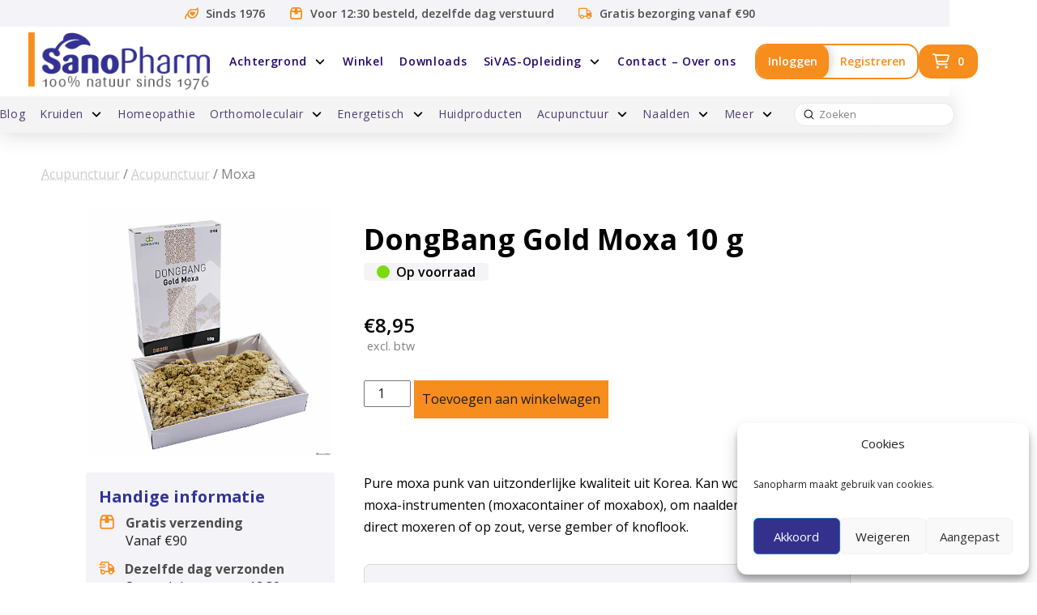

--- FILE ---
content_type: text/html; charset=UTF-8
request_url: https://sanopharm.com/product/dong-bang-super-gold-moxa-10-g/
body_size: 67478
content:
<!DOCTYPE html>
<html class="no-js" lang="nl-NL" prefix="og: https://ogp.me/ns#">
<head>
<meta charset="UTF-8">
<meta name="viewport" content="width=device-width, initial-scale=1.0">
<link rel="pingback" href="https://sanopharm.com/xmlrpc.php">
<script defer src="[data-uri]"></script>

<!-- Search Engine Optimization door Rank Math PRO - https://rankmath.com/ -->
<title>DongBang Gold Moxa 10 g - SanoPharm</title>
<style>.flying-press-lazy-bg{background-image:none!important;}</style>
<link rel='preload' href='https://sanopharm.com/wp-content/uploads/2022/01/DongBang_goldmoxa-1.webp' as='image' fetchpriority='high' />
<link rel='preload' href='https://sanopharm.com/wp-content/uploads/2021/10/SanoPharm-year-logo.png' as='image' imagesrcset='' imagesizes=''/>
<link rel='preload' href='https://sanopharm.com/wp-content/uploads/2022/08/SanoPharm-logo-wit-512.png' as='image' imagesrcset='' imagesizes=''/>
<link rel='preload' href='https://sanopharm.com/wp-content/cache/flying-press/memvYaGs126MiZpBA-UvWbX2vVnXBbObj2OVTS-mu0SC55I.woff2' as='font' type='font/woff2' fetchpriority='high' crossorigin='anonymous'><link rel='preload' href='https://sanopharm.com/wp-content/cache/flying-press/memvYaGs126MiZpBA-UvWbX2vVnXBbObj2OVTUGmu0SC55K5gw.woff2' as='font' type='font/woff2' fetchpriority='high' crossorigin='anonymous'><link rel='preload' href='https://sanopharm.com/wp-content/cache/flying-press/memvYaGs126MiZpBA-UvWbX2vVnXBbObj2OVTS2mu0SC55K5gw.woff2' as='font' type='font/woff2' fetchpriority='high' crossorigin='anonymous'><link rel='preload' href='https://sanopharm.com/wp-content/cache/flying-press/memvYaGs126MiZpBA-UvWbX2vVnXBbObj2OVTVOmu0SC55K5gw.woff2' as='font' type='font/woff2' fetchpriority='high' crossorigin='anonymous'>
<style id="flying-press-css">button.pswp__button{box-shadow:none!important;background-image:url(https://sanopharm.com/wp-content/plugins/woocommerce/assets/css/photoswipe/default-skin/default-skin.png)!important}button.pswp__button,button.pswp__button--arrow--left:before,button.pswp__button--arrow--right:before,button.pswp__button:hover{background-color:#0000!important}button.pswp__button--arrow--left,button.pswp__button--arrow--left:hover,button.pswp__button--arrow--right,button.pswp__button--arrow--right:hover{background-image:none!important}button.pswp__button--close:hover{background-position:0 -44px}button.pswp__button--zoom:hover{background-position:-88px 0}.pswp{-ms-touch-action:none;touch-action:none;z-index:1500;-webkit-text-size-adjust:100%;-webkit-backface-visibility:hidden;outline:0;width:100%;height:100%;display:none;position:absolute;top:0;left:0;overflow:hidden}.pswp *{-webkit-box-sizing:border-box;box-sizing:border-box}.pswp img{max-width:none}.pswp__bg{opacity:0;-webkit-backface-visibility:hidden;will-change:opacity;background:#000;width:100%;height:100%;position:absolute;top:0;left:0;-webkit-transform:translateZ(0);transform:translateZ(0)}.pswp__scroll-wrap{width:100%;height:100%;position:absolute;top:0;left:0;overflow:hidden}.pswp__container,.pswp__zoom-wrap{-ms-touch-action:none;touch-action:none;position:absolute;inset:0}.pswp__container,.pswp__img{-webkit-user-select:none;-moz-user-select:none;-ms-user-select:none;user-select:none;-webkit-tap-highlight-color:#fff0;-webkit-touch-callout:none}.pswp__bg{will-change:opacity;-webkit-transition:opacity .333s cubic-bezier(.4,0,.22,1);transition:opacity .333s cubic-bezier(.4,0,.22,1)}.pswp__container,.pswp__zoom-wrap{-webkit-backface-visibility:hidden}.pswp__item{position:absolute;inset:0;overflow:hidden}.pswp__button{cursor:pointer;-webkit-appearance:none;float:left;opacity:.75;width:44px;height:44px;-webkit-box-shadow:none;box-shadow:none;background:0 0;border:0;margin:0;padding:0;-webkit-transition:opacity .2s;transition:opacity .2s;display:block;position:relative;overflow:visible}.pswp__button:focus,.pswp__button:hover{opacity:1}.pswp__button:active{opacity:.9;outline:0}.pswp__button::-moz-focus-inner{border:0;padding:0}.pswp__button,.pswp__button--arrow--left:before,.pswp__button--arrow--right:before{background:url(https://sanopharm.com/wp-content/plugins/woocommerce/assets/css/photoswipe/default-skin/default-skin.png) 0 0/264px 88px no-repeat;width:44px;height:44px}.pswp__button--close{background-position:0 -44px}.pswp__button--share{background-position:-44px -44px}.pswp__button--fs{display:none}.pswp__button--zoom{background-position:-88px 0;display:none}.pswp__button--arrow--left,.pswp__button--arrow--right{background:0 0;width:70px;height:100px;margin-top:-50px;position:absolute;top:50%}.pswp__button--arrow--left{left:0}.pswp__button--arrow--right{right:0}.pswp__button--arrow--left:before,.pswp__button--arrow--right:before{content:"";background-color:#0000004d;width:32px;height:30px;position:absolute;top:35px}.pswp__button--arrow--left:before{background-position:-138px -44px;left:6px}.pswp__button--arrow--right:before{background-position:-94px -44px;right:6px}.pswp__counter,.pswp__share-modal{-webkit-user-select:none;-moz-user-select:none;-ms-user-select:none;user-select:none}.pswp__share-modal{z-index:1600;opacity:0;-webkit-backface-visibility:hidden;will-change:opacity;background:#00000080;width:100%;height:100%;padding:10px;-webkit-transition:opacity .25s ease-out;transition:opacity .25s ease-out;display:block;position:absolute;top:0;left:0}.pswp__share-modal--hidden{display:none}.pswp__share-tooltip{z-index:1620;-webkit-transition:-webkit-transform .25s;-webkit-backface-visibility:hidden;will-change:transform;background:#fff;border-radius:2px;width:auto;transition:transform .25s;display:block;position:absolute;top:56px;right:44px;-webkit-transform:translateY(6px);-ms-transform:translateY(6px);transform:translateY(6px);-webkit-box-shadow:0 2px 5px #00000040;box-shadow:0 2px 5px #00000040}.pswp__share-tooltip a{color:#000;padding:8px 12px;font-size:14px;line-height:18px;text-decoration:none;display:block}.pswp__share-tooltip a:hover{color:#000;text-decoration:none}.pswp__share-tooltip a:first-child{border-radius:2px 2px 0 0}.pswp__share-tooltip a:last-child{border-radius:0 0 2px 2px}.pswp__counter{color:#fff;opacity:.75;height:44px;margin-inline-end:auto;padding:0 10px;font-size:13px;line-height:44px;position:relative;top:0;left:0}.pswp__caption{width:100%;min-height:44px;position:absolute;bottom:0;left:0}.pswp__caption small{color:#bbb;font-size:11px}.pswp__caption__center{text-align:left;color:#ccc;max-width:420px;margin:0 auto;padding:10px;font-size:13px;line-height:20px}.pswp__preloader{opacity:0;will-change:opacity;direction:ltr;width:44px;height:44px;margin-left:-22px;-webkit-transition:opacity .25s ease-out;transition:opacity .25s ease-out;position:absolute;top:0;left:50%}.pswp__preloader__icn{width:20px;height:20px;margin:12px}@media screen and (width<=1024px){.pswp__preloader{float:right;margin:0;position:relative;top:auto;left:auto}}@-webkit-keyframes clockwise{0%{-webkit-transform:rotate(0);transform:rotate(0)}to{-webkit-transform:rotate(360deg);transform:rotate(360deg)}}@keyframes clockwise{0%{-webkit-transform:rotate(0);transform:rotate(0)}to{-webkit-transform:rotate(360deg);transform:rotate(360deg)}}@-webkit-keyframes donut-rotate{0%{-webkit-transform:rotate(0);transform:rotate(0)}50%{-webkit-transform:rotate(-140deg);transform:rotate(-140deg)}to{-webkit-transform:rotate(0);transform:rotate(0)}}@keyframes donut-rotate{0%{-webkit-transform:rotate(0);transform:rotate(0)}50%{-webkit-transform:rotate(-140deg);transform:rotate(-140deg)}to{-webkit-transform:rotate(0);transform:rotate(0)}}.pswp__ui{-webkit-font-smoothing:auto;visibility:visible;opacity:1;z-index:1550}.pswp__top-bar{justify-content:flex-end;width:100%;height:44px;display:flex;position:absolute;top:0;left:0}.pswp--has_mouse .pswp__button--arrow--left,.pswp--has_mouse .pswp__button--arrow--right,.pswp__caption,.pswp__top-bar{-webkit-backface-visibility:hidden;will-change:opacity;-webkit-transition:opacity .333s cubic-bezier(.4,0,.22,1);transition:opacity .333s cubic-bezier(.4,0,.22,1)}.pswp__caption,.pswp__top-bar{background-color:#00000080}.pswp__ui--hidden .pswp__button--arrow--left,.pswp__ui--hidden .pswp__button--arrow--right,.pswp__ui--hidden .pswp__caption,.pswp__ui--hidden .pswp__top-bar{opacity:.001}.woocommerce img,.woocommerce-page img{max-width:100%;height:auto}@media only screen and (width<=768px){:root{--woocommerce:#720eec;--wc-green:#7ad03a;--wc-red:#a00;--wc-orange:#ffba00;--wc-blue:#2ea2cc;--wc-primary:#720eec;--wc-primary-text:#fcfbfe;--wc-secondary:#e9e6ed;--wc-secondary-text:#515151;--wc-highlight:#958e09;--wc-highligh-text:white;--wc-content-bg:#fff;--wc-subtext:#767676;--wc-form-border-color:#200707cc;--wc-form-border-radius:4px;--wc-form-border-width:1px}}:root{--woocommerce:#720eec;--wc-green:#7ad03a;--wc-red:#a00;--wc-orange:#ffba00;--wc-blue:#2ea2cc;--wc-primary:#720eec;--wc-primary-text:#fcfbfe;--wc-secondary:#e9e6ed;--wc-secondary-text:#515151;--wc-highlight:#958e09;--wc-highligh-text:white;--wc-content-bg:#fff;--wc-subtext:#767676;--wc-form-border-color:#200707cc;--wc-form-border-radius:4px;--wc-form-border-width:1px}@keyframes spin{to{transform:rotate(360deg)}}@font-face{font-display:swap;font-family:star;src:url(https://sanopharm.com/wp-content/plugins/woocommerce/assets/fonts/WooCommerce.woff2)format("woff2"),url(https://sanopharm.com/wp-content/plugins/woocommerce/assets/fonts/WooCommerce.woff)format("woff"),url(https://sanopharm.com/wp-content/plugins/woocommerce/assets/fonts/WooCommerce.ttf)format("truetype");font-weight:400;font-style:normal}@font-face{font-display:swap;font-family:WooCommerce;src:url(https://sanopharm.com/wp-content/plugins/woocommerce/assets/fonts/WooCommerce.woff2)format("woff2"),url(https://sanopharm.com/wp-content/plugins/woocommerce/assets/fonts/WooCommerce.woff)format("woff"),url(https://sanopharm.com/wp-content/plugins/woocommerce/assets/fonts/WooCommerce.ttf)format("truetype");font-weight:400;font-style:normal}.screen-reader-text{clip:rect(1px,1px,1px,1px);width:1px;height:1px;overflow:hidden;word-wrap:normal!important;position:absolute!important}.woocommerce .quantity .qty{text-align:center;width:3.631em}.woocommerce div.product{margin-bottom:0;position:relative}.woocommerce div.product p.stock{font-size:.92em}.woocommerce div.product p.cart{margin-bottom:2em}.woocommerce div.product p.cart:after,.woocommerce div.product p.cart:before{content:" ";display:table}.woocommerce div.product p.cart:after{clear:both}.woocommerce div.product form.cart{margin-bottom:2em}.woocommerce div.product form.cart:after,.woocommerce div.product form.cart:before{content:" ";display:table}.woocommerce div.product form.cart:after{clear:both}.woocommerce div.product form.cart div.quantity{float:left;margin:0 4px 0 0}.woocommerce div.product form.cart .button{vertical-align:middle;float:left}.woocommerce .cart .button,.woocommerce .cart input.button{float:none}.woocommerce :where(.wc_bis_form__input,.wc_bis_form__button){padding:.9rem 1.1rem;line-height:1}.woocommerce:where(body:not(.woocommerce-block-theme-has-button-styles)) #respond input #submit,.woocommerce:where(body:not(.woocommerce-block-theme-has-button-styles)) a.button,.woocommerce:where(body:not(.woocommerce-block-theme-has-button-styles)) button.button,.woocommerce:where(body:not(.woocommerce-block-theme-has-button-styles)) input.button,:where(body:not(.woocommerce-block-theme-has-button-styles)):where(:not(.edit-post-visual-editor)) .woocommerce #respond input #submit,:where(body:not(.woocommerce-block-theme-has-button-styles)):where(:not(.edit-post-visual-editor)) .woocommerce a.button,:where(body:not(.woocommerce-block-theme-has-button-styles)):where(:not(.edit-post-visual-editor)) .woocommerce button.button,:where(body:not(.woocommerce-block-theme-has-button-styles)):where(:not(.edit-post-visual-editor)) .woocommerce input.button{cursor:pointer;color:#515151;box-shadow:none;text-shadow:none;background-color:#e9e6ed;background-image:none;border:0;border-radius:3px;margin:0;padding:.618em 1em;font-size:100%;font-weight:700;line-height:1;text-decoration:none;display:inline-block;position:relative;left:auto;overflow:visible}.woocommerce:where(body:not(.woocommerce-block-theme-has-button-styles)) #respond input #submit.loading,.woocommerce:where(body:not(.woocommerce-block-theme-has-button-styles)) a.button.loading,.woocommerce:where(body:not(.woocommerce-block-theme-has-button-styles)) button.button.loading,.woocommerce:where(body:not(.woocommerce-block-theme-has-button-styles)) input.button.loading,:where(body:not(.woocommerce-block-theme-has-button-styles)):where(:not(.edit-post-visual-editor)) .woocommerce #respond input #submit.loading,:where(body:not(.woocommerce-block-theme-has-button-styles)):where(:not(.edit-post-visual-editor)) .woocommerce a.button.loading,:where(body:not(.woocommerce-block-theme-has-button-styles)):where(:not(.edit-post-visual-editor)) .woocommerce button.button.loading,:where(body:not(.woocommerce-block-theme-has-button-styles)):where(:not(.edit-post-visual-editor)) .woocommerce input.button.loading{opacity:.25;padding-right:2.618em}.woocommerce:where(body:not(.woocommerce-block-theme-has-button-styles)) #respond input #submit.loading:after,.woocommerce:where(body:not(.woocommerce-block-theme-has-button-styles)) a.button.loading:after,.woocommerce:where(body:not(.woocommerce-block-theme-has-button-styles)) button.button.loading:after,.woocommerce:where(body:not(.woocommerce-block-theme-has-button-styles)) input.button.loading:after,:where(body:not(.woocommerce-block-theme-has-button-styles)):where(:not(.edit-post-visual-editor)) .woocommerce #respond input #submit.loading:after,:where(body:not(.woocommerce-block-theme-has-button-styles)):where(:not(.edit-post-visual-editor)) .woocommerce a.button.loading:after,:where(body:not(.woocommerce-block-theme-has-button-styles)):where(:not(.edit-post-visual-editor)) .woocommerce button.button.loading:after,:where(body:not(.woocommerce-block-theme-has-button-styles)):where(:not(.edit-post-visual-editor)) .woocommerce input.button.loading:after{content:"";vertical-align:top;font-family:WooCommerce;font-weight:400;animation:2s linear infinite spin;position:absolute;top:.618em;right:1em}.woocommerce:where(body:not(.woocommerce-block-theme-has-button-styles)) #respond input #submit.added:after,.woocommerce:where(body:not(.woocommerce-block-theme-has-button-styles)) a.button.added:after,.woocommerce:where(body:not(.woocommerce-block-theme-has-button-styles)) button.button.added:after,.woocommerce:where(body:not(.woocommerce-block-theme-has-button-styles)) input.button.added:after,:where(body:not(.woocommerce-block-theme-has-button-styles)):where(:not(.edit-post-visual-editor)) .woocommerce #respond input #submit.added:after,:where(body:not(.woocommerce-block-theme-has-button-styles)):where(:not(.edit-post-visual-editor)) .woocommerce a.button.added:after,:where(body:not(.woocommerce-block-theme-has-button-styles)):where(:not(.edit-post-visual-editor)) .woocommerce button.button.added:after,:where(body:not(.woocommerce-block-theme-has-button-styles)):where(:not(.edit-post-visual-editor)) .woocommerce input.button.added:after{content:"";vertical-align:bottom;margin-left:.53em;font-family:WooCommerce}.woocommerce:where(body:not(.woocommerce-block-theme-has-button-styles)) #respond input #submit:hover,.woocommerce:where(body:not(.woocommerce-block-theme-has-button-styles)) a.button:hover,.woocommerce:where(body:not(.woocommerce-block-theme-has-button-styles)) button.button:hover,.woocommerce:where(body:not(.woocommerce-block-theme-has-button-styles)) input.button:hover,:where(body:not(.woocommerce-block-theme-has-button-styles)):where(:not(.edit-post-visual-editor)) .woocommerce #respond input #submit:hover,:where(body:not(.woocommerce-block-theme-has-button-styles)):where(:not(.edit-post-visual-editor)) .woocommerce a.button:hover,:where(body:not(.woocommerce-block-theme-has-button-styles)):where(:not(.edit-post-visual-editor)) .woocommerce button.button:hover,:where(body:not(.woocommerce-block-theme-has-button-styles)):where(:not(.edit-post-visual-editor)) .woocommerce input.button:hover{color:#515151;background-color:#dcd7e2;background-image:none;text-decoration:none}.woocommerce:where(body:not(.woocommerce-block-theme-has-button-styles)) #respond input #submit.alt,.woocommerce:where(body:not(.woocommerce-block-theme-has-button-styles)) a.button.alt,.woocommerce:where(body:not(.woocommerce-block-theme-has-button-styles)) button.button.alt,.woocommerce:where(body:not(.woocommerce-block-theme-has-button-styles)) input.button.alt,:where(body:not(.woocommerce-block-theme-has-button-styles)):where(:not(.edit-post-visual-editor)) .woocommerce #respond input #submit.alt,:where(body:not(.woocommerce-block-theme-has-button-styles)):where(:not(.edit-post-visual-editor)) .woocommerce a.button.alt,:where(body:not(.woocommerce-block-theme-has-button-styles)):where(:not(.edit-post-visual-editor)) .woocommerce button.button.alt,:where(body:not(.woocommerce-block-theme-has-button-styles)):where(:not(.edit-post-visual-editor)) .woocommerce input.button.alt{color:#fff;-webkit-font-smoothing:antialiased;background-color:#7f54b3}.woocommerce:where(body:not(.woocommerce-block-theme-has-button-styles)) #respond input #submit.alt:hover,.woocommerce:where(body:not(.woocommerce-block-theme-has-button-styles)) a.button.alt:hover,.woocommerce:where(body:not(.woocommerce-block-theme-has-button-styles)) button.button.alt:hover,.woocommerce:where(body:not(.woocommerce-block-theme-has-button-styles)) input.button.alt:hover,:where(body:not(.woocommerce-block-theme-has-button-styles)):where(:not(.edit-post-visual-editor)) .woocommerce #respond input #submit.alt:hover,:where(body:not(.woocommerce-block-theme-has-button-styles)):where(:not(.edit-post-visual-editor)) .woocommerce a.button.alt:hover,:where(body:not(.woocommerce-block-theme-has-button-styles)):where(:not(.edit-post-visual-editor)) .woocommerce button.button.alt:hover,:where(body:not(.woocommerce-block-theme-has-button-styles)):where(:not(.edit-post-visual-editor)) .woocommerce input.button.alt:hover{color:#fff;background-color:#7249a4}.woocommerce:where(body:not(.woocommerce-block-theme-has-button-styles)) #respond input #submit.alt.disabled,.woocommerce:where(body:not(.woocommerce-block-theme-has-button-styles)) #respond input #submit.alt.disabled:hover,.woocommerce:where(body:not(.woocommerce-block-theme-has-button-styles)) #respond input #submit.alt:disabled,.woocommerce:where(body:not(.woocommerce-block-theme-has-button-styles)) #respond input #submit.alt:disabled:hover,.woocommerce:where(body:not(.woocommerce-block-theme-has-button-styles)) #respond input #submit.alt:disabled[disabled],.woocommerce:where(body:not(.woocommerce-block-theme-has-button-styles)) #respond input #submit.alt:disabled[disabled]:hover,.woocommerce:where(body:not(.woocommerce-block-theme-has-button-styles)) a.button.alt.disabled,.woocommerce:where(body:not(.woocommerce-block-theme-has-button-styles)) a.button.alt.disabled:hover,.woocommerce:where(body:not(.woocommerce-block-theme-has-button-styles)) a.button.alt:disabled,.woocommerce:where(body:not(.woocommerce-block-theme-has-button-styles)) a.button.alt:disabled:hover,.woocommerce:where(body:not(.woocommerce-block-theme-has-button-styles)) a.button.alt:disabled[disabled],.woocommerce:where(body:not(.woocommerce-block-theme-has-button-styles)) a.button.alt:disabled[disabled]:hover,.woocommerce:where(body:not(.woocommerce-block-theme-has-button-styles)) button.button.alt.disabled,.woocommerce:where(body:not(.woocommerce-block-theme-has-button-styles)) button.button.alt.disabled:hover,.woocommerce:where(body:not(.woocommerce-block-theme-has-button-styles)) button.button.alt:disabled,.woocommerce:where(body:not(.woocommerce-block-theme-has-button-styles)) button.button.alt:disabled:hover,.woocommerce:where(body:not(.woocommerce-block-theme-has-button-styles)) button.button.alt:disabled[disabled],.woocommerce:where(body:not(.woocommerce-block-theme-has-button-styles)) button.button.alt:disabled[disabled]:hover,.woocommerce:where(body:not(.woocommerce-block-theme-has-button-styles)) input.button.alt.disabled,.woocommerce:where(body:not(.woocommerce-block-theme-has-button-styles)) input.button.alt.disabled:hover,.woocommerce:where(body:not(.woocommerce-block-theme-has-button-styles)) input.button.alt:disabled,.woocommerce:where(body:not(.woocommerce-block-theme-has-button-styles)) input.button.alt:disabled:hover,.woocommerce:where(body:not(.woocommerce-block-theme-has-button-styles)) input.button.alt:disabled[disabled],.woocommerce:where(body:not(.woocommerce-block-theme-has-button-styles)) input.button.alt:disabled[disabled]:hover,:where(body:not(.woocommerce-block-theme-has-button-styles)):where(:not(.edit-post-visual-editor)) .woocommerce #respond input #submit.alt.disabled,:where(body:not(.woocommerce-block-theme-has-button-styles)):where(:not(.edit-post-visual-editor)) .woocommerce #respond input #submit.alt.disabled:hover,:where(body:not(.woocommerce-block-theme-has-button-styles)):where(:not(.edit-post-visual-editor)) .woocommerce #respond input #submit.alt:disabled,:where(body:not(.woocommerce-block-theme-has-button-styles)):where(:not(.edit-post-visual-editor)) .woocommerce #respond input #submit.alt:disabled:hover,:where(body:not(.woocommerce-block-theme-has-button-styles)):where(:not(.edit-post-visual-editor)) .woocommerce #respond input #submit.alt:disabled[disabled],:where(body:not(.woocommerce-block-theme-has-button-styles)):where(:not(.edit-post-visual-editor)) .woocommerce #respond input #submit.alt:disabled[disabled]:hover,:where(body:not(.woocommerce-block-theme-has-button-styles)):where(:not(.edit-post-visual-editor)) .woocommerce a.button.alt.disabled,:where(body:not(.woocommerce-block-theme-has-button-styles)):where(:not(.edit-post-visual-editor)) .woocommerce a.button.alt.disabled:hover,:where(body:not(.woocommerce-block-theme-has-button-styles)):where(:not(.edit-post-visual-editor)) .woocommerce a.button.alt:disabled,:where(body:not(.woocommerce-block-theme-has-button-styles)):where(:not(.edit-post-visual-editor)) .woocommerce a.button.alt:disabled:hover,:where(body:not(.woocommerce-block-theme-has-button-styles)):where(:not(.edit-post-visual-editor)) .woocommerce a.button.alt:disabled[disabled],:where(body:not(.woocommerce-block-theme-has-button-styles)):where(:not(.edit-post-visual-editor)) .woocommerce a.button.alt:disabled[disabled]:hover,:where(body:not(.woocommerce-block-theme-has-button-styles)):where(:not(.edit-post-visual-editor)) .woocommerce button.button.alt.disabled,:where(body:not(.woocommerce-block-theme-has-button-styles)):where(:not(.edit-post-visual-editor)) .woocommerce button.button.alt.disabled:hover,:where(body:not(.woocommerce-block-theme-has-button-styles)):where(:not(.edit-post-visual-editor)) .woocommerce button.button.alt:disabled,:where(body:not(.woocommerce-block-theme-has-button-styles)):where(:not(.edit-post-visual-editor)) .woocommerce button.button.alt:disabled:hover,:where(body:not(.woocommerce-block-theme-has-button-styles)):where(:not(.edit-post-visual-editor)) .woocommerce button.button.alt:disabled[disabled],:where(body:not(.woocommerce-block-theme-has-button-styles)):where(:not(.edit-post-visual-editor)) .woocommerce button.button.alt:disabled[disabled]:hover,:where(body:not(.woocommerce-block-theme-has-button-styles)):where(:not(.edit-post-visual-editor)) .woocommerce input.button.alt.disabled,:where(body:not(.woocommerce-block-theme-has-button-styles)):where(:not(.edit-post-visual-editor)) .woocommerce input.button.alt.disabled:hover,:where(body:not(.woocommerce-block-theme-has-button-styles)):where(:not(.edit-post-visual-editor)) .woocommerce input.button.alt:disabled,:where(body:not(.woocommerce-block-theme-has-button-styles)):where(:not(.edit-post-visual-editor)) .woocommerce input.button.alt:disabled:hover,:where(body:not(.woocommerce-block-theme-has-button-styles)):where(:not(.edit-post-visual-editor)) .woocommerce input.button.alt:disabled[disabled],:where(body:not(.woocommerce-block-theme-has-button-styles)):where(:not(.edit-post-visual-editor)) .woocommerce input.button.alt:disabled[disabled]:hover{color:#fff;background-color:#7f54b3}.woocommerce:where(body:not(.woocommerce-block-theme-has-button-styles)) #respond input #submit.disabled,.woocommerce:where(body:not(.woocommerce-block-theme-has-button-styles)) #respond input #submit:disabled,.woocommerce:where(body:not(.woocommerce-block-theme-has-button-styles)) #respond input #submit:disabled[disabled],.woocommerce:where(body:not(.woocommerce-block-theme-has-button-styles)) a.button.disabled,.woocommerce:where(body:not(.woocommerce-block-theme-has-button-styles)) a.button:disabled,.woocommerce:where(body:not(.woocommerce-block-theme-has-button-styles)) a.button:disabled[disabled],.woocommerce:where(body:not(.woocommerce-block-theme-has-button-styles)) button.button.disabled,.woocommerce:where(body:not(.woocommerce-block-theme-has-button-styles)) button.button:disabled,.woocommerce:where(body:not(.woocommerce-block-theme-has-button-styles)) button.button:disabled[disabled],.woocommerce:where(body:not(.woocommerce-block-theme-has-button-styles)) input.button.disabled,.woocommerce:where(body:not(.woocommerce-block-theme-has-button-styles)) input.button:disabled,.woocommerce:where(body:not(.woocommerce-block-theme-has-button-styles)) input.button:disabled[disabled],:where(body:not(.woocommerce-block-theme-has-button-styles)):where(:not(.edit-post-visual-editor)) .woocommerce #respond input #submit.disabled,:where(body:not(.woocommerce-block-theme-has-button-styles)):where(:not(.edit-post-visual-editor)) .woocommerce #respond input #submit:disabled,:where(body:not(.woocommerce-block-theme-has-button-styles)):where(:not(.edit-post-visual-editor)) .woocommerce #respond input #submit:disabled[disabled],:where(body:not(.woocommerce-block-theme-has-button-styles)):where(:not(.edit-post-visual-editor)) .woocommerce a.button.disabled,:where(body:not(.woocommerce-block-theme-has-button-styles)):where(:not(.edit-post-visual-editor)) .woocommerce a.button:disabled,:where(body:not(.woocommerce-block-theme-has-button-styles)):where(:not(.edit-post-visual-editor)) .woocommerce a.button:disabled[disabled],:where(body:not(.woocommerce-block-theme-has-button-styles)):where(:not(.edit-post-visual-editor)) .woocommerce button.button.disabled,:where(body:not(.woocommerce-block-theme-has-button-styles)):where(:not(.edit-post-visual-editor)) .woocommerce button.button:disabled,:where(body:not(.woocommerce-block-theme-has-button-styles)):where(:not(.edit-post-visual-editor)) .woocommerce button.button:disabled[disabled],:where(body:not(.woocommerce-block-theme-has-button-styles)):where(:not(.edit-post-visual-editor)) .woocommerce input.button.disabled,:where(body:not(.woocommerce-block-theme-has-button-styles)):where(:not(.edit-post-visual-editor)) .woocommerce input.button:disabled,:where(body:not(.woocommerce-block-theme-has-button-styles)):where(:not(.edit-post-visual-editor)) .woocommerce input.button:disabled[disabled]{color:inherit;cursor:not-allowed;opacity:.5;padding:.618em 1em}.woocommerce:where(body:not(.woocommerce-block-theme-has-button-styles)) #respond input #submit.disabled:hover,.woocommerce:where(body:not(.woocommerce-block-theme-has-button-styles)) #respond input #submit:disabled:hover,.woocommerce:where(body:not(.woocommerce-block-theme-has-button-styles)) #respond input #submit:disabled[disabled]:hover,.woocommerce:where(body:not(.woocommerce-block-theme-has-button-styles)) a.button.disabled:hover,.woocommerce:where(body:not(.woocommerce-block-theme-has-button-styles)) a.button:disabled:hover,.woocommerce:where(body:not(.woocommerce-block-theme-has-button-styles)) a.button:disabled[disabled]:hover,.woocommerce:where(body:not(.woocommerce-block-theme-has-button-styles)) button.button.disabled:hover,.woocommerce:where(body:not(.woocommerce-block-theme-has-button-styles)) button.button:disabled:hover,.woocommerce:where(body:not(.woocommerce-block-theme-has-button-styles)) button.button:disabled[disabled]:hover,.woocommerce:where(body:not(.woocommerce-block-theme-has-button-styles)) input.button.disabled:hover,.woocommerce:where(body:not(.woocommerce-block-theme-has-button-styles)) input.button:disabled:hover,.woocommerce:where(body:not(.woocommerce-block-theme-has-button-styles)) input.button:disabled[disabled]:hover,:where(body:not(.woocommerce-block-theme-has-button-styles)):where(:not(.edit-post-visual-editor)) .woocommerce #respond input #submit.disabled:hover,:where(body:not(.woocommerce-block-theme-has-button-styles)):where(:not(.edit-post-visual-editor)) .woocommerce #respond input #submit:disabled:hover,:where(body:not(.woocommerce-block-theme-has-button-styles)):where(:not(.edit-post-visual-editor)) .woocommerce #respond input #submit:disabled[disabled]:hover,:where(body:not(.woocommerce-block-theme-has-button-styles)):where(:not(.edit-post-visual-editor)) .woocommerce a.button.disabled:hover,:where(body:not(.woocommerce-block-theme-has-button-styles)):where(:not(.edit-post-visual-editor)) .woocommerce a.button:disabled:hover,:where(body:not(.woocommerce-block-theme-has-button-styles)):where(:not(.edit-post-visual-editor)) .woocommerce a.button:disabled[disabled]:hover,:where(body:not(.woocommerce-block-theme-has-button-styles)):where(:not(.edit-post-visual-editor)) .woocommerce button.button.disabled:hover,:where(body:not(.woocommerce-block-theme-has-button-styles)):where(:not(.edit-post-visual-editor)) .woocommerce button.button:disabled:hover,:where(body:not(.woocommerce-block-theme-has-button-styles)):where(:not(.edit-post-visual-editor)) .woocommerce button.button:disabled[disabled]:hover,:where(body:not(.woocommerce-block-theme-has-button-styles)):where(:not(.edit-post-visual-editor)) .woocommerce input.button.disabled:hover,:where(body:not(.woocommerce-block-theme-has-button-styles)):where(:not(.edit-post-visual-editor)) .woocommerce input.button:disabled:hover,:where(body:not(.woocommerce-block-theme-has-button-styles)):where(:not(.edit-post-visual-editor)) .woocommerce input.button:disabled[disabled]:hover{color:inherit;background-color:#e9e6ed}.woocommerce:where(body:not(.woocommerce-uses-block-theme)) div.product .stock{color:#958e09}@keyframes cmplz-fadein{}.x-root{min-height:100vh}.visually-hidden,.screen-reader-text,.screen-reader-response,.bp-screen-reader-text{clip:rect(0 0 0 0);border:0;width:1px;height:1px;margin:-1px;padding:0;position:absolute;overflow:hidden}*,:before,:after{box-sizing:border-box}a{color:inherit;cursor:pointer;text-decoration:none}html,body{margin:0;padding:0;overflow-x:hidden}button,input[type=submit]{cursor:pointer;color:#000;background:#f5f5f5;border:none;padding:10px}img{max-width:100%;height:auto}.x-search textarea:focus,.x-search input:focus{outline:none}.x-root{display:flex}.x-root :is(.site,.x-site){flex:auto;width:100%;min-width:1px;position:relative}:is(.x-masthead,.x-colophon){position:relative}.x-container,.x-container.max,.x-container.width{margin-left:auto;margin-right:auto}.x-container.max{max-width:100%}.x-container.width{width:96%}.visually-hidden,.screen-reader-text{white-space:nowrap!important;clip:rect(0,0,0,0)!important;border:0!important;width:1px!important;height:1px!important;margin:-1px!important;padding:0!important;position:absolute!important;overflow:hidden!important}[class*=exp][class*=-label],[class*=exp][class*=-label] .x-text-content{display:inline-flex}[class*=exp][class*=-content]{flex:none}:is(.is-nw,.is-n,.is-ne,.is-e,.is-w){top:0}:is(.is-nw,.is-w,.is-sw,.is-n,.is-s){left:0}:is(.is-ne,.is-e,.is-se,.is-n,.is-s){right:0}:is(.is-sw,.is-s,.is-se,.is-e,.is-w){bottom:0}:is(.is-n,.is-s){margin-left:auto;margin-right:auto}:is(.is-e,.is-w){margin-top:auto;margin-bottom:auto}[class*=exp][class*=-phone]{--exp-phone-grid-template-rows:auto auto 1px 1fr 1px auto auto}[class*=has-fade-mask]:not(.has-fade-mask-):not(.has-fade-mask-off){-webkit-mask-image:linear-gradient(var(--fade-mask-direction),var(--fade-mask-image));mask-image:linear-gradient(var(--fade-mask-direction),var(--fade-mask-image));-webkit-mask-position:50%;mask-position:50%;-webkit-mask-size:contain;mask-size:contain;-webkit-mask-repeat:no-repeat;mask-repeat:no-repeat}:is(.x-anchor-content,.x-anchor-text-primary,.x-anchor-text-secondary,.x-anchor-sub-indicator){z-index:auto!important}:root{--x-body-scroll-bar-size:0px;--x-body-scroll-active-bar-size:0px}.x-global-block{position:relative}@keyframes x-slide-top{33%{opacity:0;transform:none}34%{opacity:0;transform:translateY(-100%)}}@keyframes x-slide-left{33%{opacity:0;transform:none}34%{opacity:0;transform:translate(-50%)}}@keyframes x-slide-right{33%{opacity:0;transform:none}34%{opacity:0;transform:translate(50%)}}@keyframes x-slide-bottom{33%{opacity:0;transform:none}34%{opacity:0;transform:translateY(100%)}}@keyframes x-scale-up{33%{opacity:0;transform:none}34%{opacity:0;transform:scale(0)}}@keyframes x-scale-down{33%{opacity:0;transform:none}34%{opacity:0;transform:scale(1.5)}}@keyframes x-flip-x{33%{opacity:0;transform:none}34%{opacity:0;transform:perspective(125px)rotateX(-180deg)}}@keyframes x-flip-y{33%{opacity:0;transform:none}34%{opacity:0;transform:perspective(125px)rotateY(-180deg)}}.x-section{display:block;position:relative}.x-div{border:0;border-radius:0;width:auto;min-width:0;max-width:none;height:auto;min-height:0;max-height:none;margin:0;padding:0;display:block;position:relative}.x-row{border:0;border-radius:0;flex-flow:row;justify-content:center;align-items:stretch;width:auto;min-width:0;max-width:none;height:auto;min-height:0;max-height:none;margin:0;padding:0;display:flex;position:relative}.x-row-inner{flex-wrap:wrap;flex:auto;min-width:0;min-height:0;display:flex}ul.x-row-inner{padding-inline-start:0}.x-col{border:0;border-radius:0;flex:0 auto;width:auto;min-width:0;max-width:100%;height:auto;min-height:0;max-height:none;margin:0;padding:0;display:block;position:relative}.x-grid{border:0;border-radius:0;grid-auto-rows:auto;grid-auto-columns:auto;width:auto;min-width:0;max-width:none;height:auto;min-height:0;max-height:none;margin:0;padding:0;display:grid;position:relative}.x-cell{border:0;border-radius:0;width:auto;min-width:0;max-width:100%;height:auto;min-height:0;max-height:none;margin:0;padding:0;display:block;position:relative}[class*=woocommerce] .pswp{z-index:999999999}[class*=woocommerce] .x-wc-add-to-cart-form form{margin:0}.x-icon{width:auto;height:auto;line-height:inherit;text-align:center;display:inline-flex;flex-flow:row!important;justify-content:center!important;align-items:center!important}.x-icon>svg{fill:currentColor;width:1em;height:1em}.x-icon:before{width:inherit!important;height:inherit!important;line-height:inherit!important;text-align:inherit!important;margin:0!important;display:block!important;position:static!important;inset:auto!important}.x-framework-icon,.x-framework-icon.x-form-search-icon{height:100%;transition-duration:inherit;justify-content:center;align-items:center;transition:inherit;display:inline-flex}.x-framework-icon>svg{width:1em;height:1em;font-size:inherit;fill:currentColor;transition-duration:inherit;transition:inherit}.x-anchor{cursor:pointer;flex-flow:column;justify-content:stretch;min-width:1px;text-decoration:none;display:inline-flex;position:relative;overflow:hidden}button.x-anchor,button.x-anchor:hover{text-shadow:none;background-color:#fff0;margin-bottom:0;padding:0}.x-anchor-content{border-radius:inherit;flex:1 0 auto;height:100%;display:flex;position:relative;overflow:hidden;transform:translate(0)}.x-anchor-text{flex-shrink:1;min-width:1px;max-width:100%}.x-anchor-text-primary,.x-anchor-text-secondary{display:block;position:relative}div.x-anchor-text-primary *,div.x-anchor-text-secondary *{font-family:inherit!important;font-size:1em!important;font-style:inherit!important;font-weight:inherit!important;letter-spacing:inherit!important;line-height:inherit!important;text-align:inherit!important;text-shadow:none!important;text-transform:inherit!important;color:inherit!important;box-shadow:none!important;background-color:#0000!important;border:0!important;margin:0!important;padding:0!important;text-decoration:none!important;display:block!important}.x-anchor-sub-indicator{letter-spacing:0;text-align:center;width:auto;height:auto;line-height:1;display:inline-flex;position:relative}.x-anchor-sub-indicator:before{display:inherit;width:inherit;height:inherit;line-height:inherit;text-align:inherit}li:not(.menu-item-has-children)>.x-anchor .x-anchor-sub-indicator{visibility:hidden;speak:never;display:none}.x-bar{position:relative}.x-bar,.x-bar-scroll,.x-bar-scroll-outer,.x-bar-scroll-inner,.x-bar-content{display:flex}.x-bar,.x-bar-scroll,.x-bar-scroll-outer,.x-bar-scroll-inner{justify-content:space-between}.x-bar-h,.x-bar-h .x-bar-scroll,.x-bar-h .x-bar-scroll-outer,.x-bar-h .x-bar-scroll-inner{flex-direction:row}.x-bar-scroll,.x-bar-scroll-outer,.x-bar-scroll-inner,.x-bar-content:not(.x-container){flex:1 0 auto}.x-bar-content{z-index:5}.x-bar-content.x-container{flex-grow:0;flex-shrink:1}.x-bar,.x-bar-scroll,.x-bar-scroll-outer,.x-bar-scroll-inner,.x-bar-content,.x-bar-container{min-width:1px}.x-bar-absolute{position:absolute}.x-bar-h .x-bar-container{height:inherit}.x-bar-container{display:flex;position:relative}.x-bar-top{width:100%}.x-bar-is-initially-hidden{opacity:0;pointer-events:none}.x-bar-is-initially-hidden:not(.x-bar-is-visible){visibility:hidden}[class^=x-bg]{border-radius:inherit;pointer-events:none;width:100%;height:100%;position:absolute;top:0;left:0;overflow:hidden}[class^=x-bg] img{width:100%;height:100%;display:block}.x-bg{z-index:-1}[class*=x-bg-layer-lower]{z-index:1}[class*=x-bg-layer-upper]{z-index:2}.x-mini-cart ul{margin:0!important;padding:0!important;list-style:none!important}.x-mini-cart li:before,.x-mini-cart li:after{content:" ";width:0;display:table}.x-mini-cart li:after{clear:both}.x-mini-cart a:not(.x-anchor){display:block}.x-mini-cart a:not(.x-anchor):focus{outline:0}.x-mini-cart img{float:left;margin:0;display:block}.x-mini-cart .quantity{display:block;margin:0!important}.x-mini-cart .buttons{flex-flow:wrap;margin:0;display:flex}.x-mini-cart .widget_shopping_cart_content{flex-direction:column;display:flex}.x-dropdown{visibility:hidden;opacity:0;pointer-events:none;z-index:9999;margin:0;padding:0;position:absolute;transform:translateY(5%)}.x-dropdown:not(.x-active){display:none}.x-dropdown[data-x-stem*=u]{transform:translateY(-5%)}ul.x-dropdown,ol.x-dropdown{list-style:none}.menu-item-has-children{position:relative}.x-graphic{letter-spacing:0;z-index:2;flex-flow:row;flex-shrink:0;justify-content:flex-start;align-items:flex-start;line-height:1;display:inline-flex;position:relative}.x-graphic-child{position:relative}.x-graphic-icon,.x-graphic-icon.x-icon{font-size:1em;display:inline-flex}.x-graphic-primary:not(:only-child),.x-graphic-secondary{-webkit-backface-visibility:hidden;backface-visibility:hidden}.x-graphic-primary:not(:only-child){opacity:1;z-index:2}.has-graphic .x-graphic-primary:not(:only-child)[class*=active],.has-graphic[class*=active] .x-graphic-primary:not(:only-child){opacity:0}@media (hover){.has-graphic:hover .x-graphic-primary:not(:only-child),[data-x-effect-provider*=effects]:hover .x-graphic-primary:not(:only-child){opacity:0}}.x-image{vertical-align:middle;line-height:1;display:inline-block}@media (-ms-high-contrast:none),(-ms-high-contrast:active){.x-image{min-height:0%}}.x-image img{vertical-align:bottom;-ms-interpolation-mode:bicubic;border:0;max-width:100%;height:auto;display:block}a.x-image{cursor:pointer}a.x-image:focus{outline:0}.x-line{border:0;width:0;height:0;margin:0;padding:0;display:block}.x-menu,.x-menu .sub-menu{margin:0;padding:0;list-style:none}.x-menu,.x-menu li{min-width:1px}.x-menu-modal .x-anchor,.x-menu-layered .x-anchor,.x-menu-dropdown .x-anchor,.x-menu-collapsed .x-anchor,.x-menu-inline .x-dropdown .x-anchor{display:flex}.x-dropdown>.menu-item:first-child,.x-dropdown>.menu-item:last-child{border-radius:inherit}.x-dropdown>.menu-item:first-child>.x-anchor{border-top-left-radius:inherit;border-top-right-radius:inherit}.x-dropdown>.menu-item:last-child>.x-anchor{border-bottom-left-radius:inherit;border-bottom-right-radius:inherit}.x-menu-modal li:before,.x-menu-modal li:after,.x-menu-layered li:before,.x-menu-layered li:after,.x-menu-collapsed li:before,.x-menu-collapsed li:after{content:"";display:table}.x-menu-modal li:after,.x-menu-layered li:after,.x-menu-collapsed li:after{clear:both}.x-menu-inline{display:flex}.x-menu-inline>li{flex-direction:inherit;justify-content:inherit;align-items:inherit;display:flex}.x-menu-layered{position:relative;overflow:hidden}.x-menu-layered .menu-item-has-children{position:static}.x-menu-layered ul{pointer-events:none;position:absolute;top:0;left:0;right:0}.x-menu-layered li{pointer-events:none}.x-menu-layered .x-anchor{opacity:0;pointer-events:none;transform:translate(25px)}.x-current-layer>li>.x-anchor{opacity:1;pointer-events:auto;transform:translate(0)}.x-modal-content-scroll-area{flex-flow:column wrap;justify-content:space-between;align-items:center;width:100%;height:100%;display:flex;position:fixed;top:0;left:0;overflow:hidden}.x-modal-content-scroll-area:before,.x-modal-content-scroll-area:after{content:"";flex:none;display:block}.x-modal{visibility:hidden;opacity:0;pointer-events:none;z-index:99999999;position:fixed;inset:0}.x-modal-bg{z-index:-1;display:block;position:fixed;inset:0}.x-modal-close{text-align:center;opacity:0;z-index:3;background-color:#fff0;border:0;width:1em;height:1em;margin:0;padding:0;line-height:1em;display:block;position:fixed;transform:scale(0)}.x-modal-close span{display:block}.x-modal-close svg{fill:currentColor;width:1em;height:1em;margin:auto;font-size:1em;display:block}.x-modal-close-top{top:0}.x-modal-close-right{right:var(--x-body-scroll-active-bar-size)}.x-modal-content{z-index:2;flex:none;width:100%;margin:0 auto;position:relative;transform:translateY(-15px)}.x-off-canvas{visibility:hidden;pointer-events:none;z-index:99999998;position:fixed;inset:0;overflow:hidden}.x-off-canvas-bg{opacity:0;z-index:1;display:block;position:absolute;inset:0;transform:translate(0)}.x-off-canvas-close{text-align:center;opacity:0;z-index:3;background-color:#fff0;border:0;margin:0;padding:0;line-height:1;display:block;position:absolute;top:0;transform:scale(0)}.x-off-canvas-close span{display:block}.x-off-canvas-close svg{fill:currentColor;width:1em;height:1em;margin:auto;font-size:1em;display:block}.x-off-canvas-content{z-index:2;width:100%;height:100%;position:absolute;top:0;bottom:0;overflow:auto}.x-off-canvas-close-right{right:var(--x-body-scroll-active-bar-size)}.x-off-canvas-content-right{right:0;transform:translate(115%)}[data-x-particle]{opacity:0;pointer-events:none;speak:never;z-index:0;display:block;position:absolute}[data-x-particle] span{border-radius:inherit;background-color:currentColor;display:block;position:absolute;inset:0}[data-x-particle*=inside][data-x-particle*=t_]{top:0}[data-x-particle*=inside][data-x-particle*=_l]{left:0}[data-x-particle*=inside][data-x-particle*=_r]{right:0}[data-x-particle*=inside][data-x-particle*=b_]{bottom:0}[data-x-particle*=inside][data-x-particle*=c_]:not([data-x-particle*=c_c]){margin-top:auto;margin-bottom:auto;top:0;bottom:0}[data-x-particle*=inside][data-x-particle*=_c]:not([data-x-particle*=c_c]){margin-left:auto;margin-right:auto;left:0;right:0}[data-x-particle*=inside][data-x-particle*=c_c]{top:50%;left:50%}[data-x-particle*=overlap][data-x-particle*=t_]{top:0%}[data-x-particle*=overlap][data-x-particle*=c_]{top:50%}[data-x-particle*=overlap][data-x-particle*=b_]{top:100%}[data-x-particle*=overlap][data-x-particle*=_l]{left:0%}[data-x-particle*=overlap][data-x-particle*=_c]{left:50%}[data-x-particle*=overlap][data-x-particle*=_r]{left:100%}[data-x-particle~=scale-x_y]{transform:scale(0)}[data-x-particle~=scale-x]{transform:scaleX(0)}[data-x-particle~=scale-y]{transform:scaleY(0)}[data-x-particle*=overlap],[data-x-particle*=inside][data-x-particle*=c_c]{transform:translate(-50%,-50%)}[data-x-particle*=overlap][data-x-particle~=scale-x_y],[data-x-particle*=inside][data-x-particle*=c_c][data-x-particle~=scale-x_y]{transform:translate(-50%,-50%)scale(0)}[data-x-particle*=overlap][data-x-particle~=scale-x],[data-x-particle*=inside][data-x-particle*=c_c][data-x-particle~=scale-x]{transform:translate(-50%,-50%)scaleX(0)}[data-x-particle*=overlap][data-x-particle~=scale-y],[data-x-particle*=inside][data-x-particle*=c_c][data-x-particle~=scale-y]{transform:translate(-50%,-50%)scaleY(0)}.has-particle [data-x-particle][class*=active],.has-particle:hover [data-x-particle],.has-particle.x-active [data-x-particle],[data-x-effect-provider*=particles]:hover [data-x-particle]{opacity:1}.has-particle [data-x-particle][class*=active][data-x-particle*=scale],.has-particle:hover [data-x-particle][data-x-particle*=scale],.has-particle.x-active [data-x-particle][data-x-particle*=scale],[data-x-effect-provider*=particles]:hover [data-x-particle][data-x-particle*=scale]{transform:scale(1)}.has-particle [data-x-particle][class*=active][data-x-particle*=scale][data-x-particle*=overlap],.has-particle [data-x-particle][class*=active][data-x-particle*=scale][data-x-particle*=inside][data-x-particle*=c_c],.has-particle:hover [data-x-particle][data-x-particle*=scale][data-x-particle*=overlap],.has-particle:hover [data-x-particle][data-x-particle*=scale][data-x-particle*=inside][data-x-particle*=c_c],.has-particle.x-active [data-x-particle][data-x-particle*=scale][data-x-particle*=overlap],.has-particle.x-active [data-x-particle][data-x-particle*=scale][data-x-particle*=inside][data-x-particle*=c_c],[data-x-effect-provider*=particles]:hover [data-x-particle][data-x-particle*=scale][data-x-particle*=overlap],[data-x-effect-provider*=particles]:hover [data-x-particle][data-x-particle*=scale][data-x-particle*=inside][data-x-particle*=c_c]{transform:translate(-50%,-50%)scale(1)}.x-search{cursor:text;border:0;align-items:center;margin:0;padding:0;display:flex}.x-search:focus{outline:0}.x-search-btn{cursor:pointer;background-color:#fff0;border:0;flex-shrink:0;margin:0;padding:0;line-height:1;display:block}.x-search-btn:focus{outline:0}.x-search-btn svg{width:1em;height:1em;line-height:inherit;stroke:currentColor;margin:0 auto;display:block}.x-search-btn-submit{order:1}.x-search-btn-clear{visibility:hidden;pointer-events:none;order:3}.x-search-input{-webkit-appearance:none;-moz-appearance:none;appearance:none;flex-grow:1;order:2;width:100%;min-width:1px;height:auto!important;box-shadow:none!important;background-color:#0000!important;border:0!important;padding:0!important}.x-search-input::-ms-clear{display:none}.x-search-input::-webkit-input-placeholder{color:currentColor;opacity:1}.x-search-input::placeholder{color:currentColor;opacity:1}.x-search-input:-ms-placeholder-shown{color:currentColor;opacity:1}[class*=x-separator]{z-index:-1;margin:0 auto;display:block;position:absolute;left:0;right:0}[class*=x-separator][class*=top]{top:0;transform:translateY(-100%)}[class*=x-separator][class*=bottom]{bottom:0;transform:translateY(100%)}[class*=x-separator] svg{width:100%;height:100%;margin:0;display:block}[data-x-stem]{inset:auto}[data-x-stem*=d]{top:100%}[data-x-stem*=l]{right:0}[data-x-stem*=r]{left:0}[data-x-stem*=u]{bottom:100%}[data-x-stem*=d][data-x-stem-menu-top*=h]{top:0}[data-x-stem*=l][data-x-stem-menu-top*=h]{right:100%}[data-x-stem*=r][data-x-stem-menu-top*=h]{left:100%}[data-x-stem*=u][data-x-stem-menu-top*=h]{bottom:0}[data-x-stem*=d][data-x-stem-root*=h]{top:0}[data-x-stem*=l][data-x-stem-root*=h]{right:100%}[data-x-stem*=r][data-x-stem-root*=h]{left:100%}[data-x-stem*=u][data-x-stem-root*=h]{bottom:0}[data-x-stem] [data-x-stem*=d]{top:0}[data-x-stem] [data-x-stem*=l]{right:100%}[data-x-stem] [data-x-stem*=r]{left:100%}[data-x-stem] [data-x-stem*=u]{bottom:0}.x-text{min-width:1px}a.x-text{display:block}.x-text-headline{position:relative}.x-text-content{display:-webkit-flex;display:flex}.x-text-content-text{-webkit-flex-grow:1;flex-grow:1;min-width:1px;max-width:100%}.x-text-content-text,.x-text-content-text-primary,.x-text-content-text-subheadline{display:block}.x-text-content-text>p:last-child,.x-text-content-text>ul:last-child,.x-text-content-text>ol:last-child,.x-text-content-text-primary>p:last-child,.x-text-content-text-primary>ul:last-child,.x-text-content-text-primary>ol:last-child,.x-text-content-text-subheadline>p:last-child,.x-text-content-text-subheadline>ul:last-child,.x-text-content-text-subheadline>ol:last-child{margin-bottom:0}.x-text-content-text-primary,.x-text-content-text-subheadline{margin-top:0;margin-bottom:0}.x-toggle{pointer-events:none;speak:never;display:block;position:relative;transform:translate(0)}.x-toggle>span{border-radius:inherit;background-color:currentColor;width:100%;height:100%;margin:0 auto;display:block;position:absolute;top:0;left:0}.x-toggle-burger,.x-toggle-grid,.x-toggle-more-h,.x-toggle-more-v{height:1em}[data-x-toggle-anim]{animation-name:none;animation-duration:.5s;animation-timing-function:cubic-bezier(.86,0,.07,1);animation-iteration-count:infinite;animation-direction:alternate;animation-play-state:paused;animation-delay:0s;animation-fill-mode:forwards}@keyframes x-bun-t-1{50%{transform:translate(0)}}@keyframes x-patty-1{49%{opacity:1}50%{opacity:0}}@keyframes x-bun-b-1{50%{transform:translate(0)}}@keyframes x-grid-1{50%{transform:rotate(0);box-shadow:0 0,0 0,0 0,0 0,0 0,0 0,0 0,0 0}}@keyframes x-more-1-1{50%{transform:translate(0)}75%{border-radius:0}}@keyframes x-more-2-1{49%{opacity:1}50%{opacity:0}}@keyframes x-more-3-1{50%{transform:translate(0)rotate(-45deg)}75%{border-radius:0}}[data-x-particle]{transition-delay:0s}.x-td,.x-div,.x-row,.x-col,.x-grid,.x-cell,.x-section,.x-acc-header,.x-acc-header-indicator,.x-crumbs-link,.x-paginate-inner>*,.x-anchor,.x-anchor-text-primary,.x-anchor-text-secondary,.x-anchor-sub-indicator,.x-anchor.has-int-content .x-anchor-content,.x-bar-is-sticky,.x-bar-is-sticky .x-bar-content,[data-x-toggle-collapse],.x-graphic-child,.x-image,.x-line,.x-mini-cart li,.x-mini-cart a:not(.x-anchor),.x-modal-close,.x-search,.x-search-btn,.x-search-input,.x-icon,.x-text,.x-text-content-text-primary,.x-text-content-text-subheadline,.x-text-typing,.x-typed-cursor,.x-menu-first-level,.x-menu-layered:not(.x-menu-first-level),.x-wc-add-to-cart-form,.x-wc-shop-sort,[data-x-particle],.x-bar,.x-bar-scroll-button,.x-bar-container,.x-slide,.x-slide-pagination,.x-slide-pagination li{transition-duration:.3s}.x-framework-icon>svg,.x-icon>svg{transition-duration:inherit;transition-timing-function:inherit;filter:drop-shadow(0 0 #0000)}.has-particle:hover [data-x-particle][data-x-particle*=scale],.has-particle.x-active [data-x-particle][data-x-particle*=scale],[data-x-effect-provider*=particles]:hover [data-x-particle][data-x-particle*=scale]{transition-duration:0s,.3s}[data-x-effect]{animation-duration:1s}.x-dropdown{transition-property:opacity,transform,visibility}.x-modal{transition-property:opacity,visibility}.x-modal-close,.x-off-canvas-close{transition-property:color,opacity,transform}.x-modal-content,.x-off-canvas-content{transition-property:transform}.x-off-canvas{transition-property:visibility}.x-off-canvas-bg{transition-property:opacity}[data-x-particle]{transition-property:opacity,transform}.x-bar,.x-bar-container{transition-property:opacity,filter,transform}.x-bar-is-sticky,.x-bar-is-sticky .x-bar-content{transition-property:height,opacity}[data-x-effect],.x-line,.x-card,.x-statbar,.x-menu-first-level,.x-wc-add-to-cart-form,.x-wc-shop-sort,.x-slide-pagination{transition-property:opacity,filter,transform}.x-menu-layered:not(.x-menu-first-level){transition-property:height}.x-menu-layered.x-menu-first-level{transition-property:height,opacity,filter,transform}.x-div,.x-row,.x-col,.x-grid,.x-cell,.x-section,.x-image,.x-anchor,.x-text-headline,.x-slide{transition-property:border-color,background-color,box-shadow,opacity,filter,transform}.x-icon,.x-icon>svg,.x-search{transition-property:color,border-color,background-color,box-shadow,text-shadow,opacity,filter,transform,fill}.x-text:not(.x-text-headline){transition-property:color,border-color,background-color,box-shadow,text-shadow,column-rule,opacity,filter,transform}.x-anchor-text-primary,.x-anchor-text-secondary,.x-anchor-sub-indicator,.x-text-content-text-primary,.x-text-content-text-subheadline,.x-text-typing,.x-typed-cursor{transition-property:color,text-shadow}.x-acc-header,.x-crumbs-link,.x-paginate-inner>*,.x-mini-cart li,.x-mini-cart a:not(.x-anchor),.x-search-btn,.x-search-input{transition-property:color,border-color,background-color,text-shadow,box-shadow}.x-menu-layered .x-anchor{transition-property:border-color,background-color,box-shadow,opacity,transform}.x-graphic-child{transition-property:color,background-color,text-shadow,box-shadow,opacity,transform}.x-ttf,.x-div,.x-row,.x-col,.x-grid,.x-cell,.x-section,.x-acc-header,.x-acc-header-indicator,.x-crumbs-link,.x-paginate-inner>*,.x-anchor,.x-anchor-text-primary,.x-anchor-text-secondary,.x-anchor-sub-indicator,.x-anchor.has-int-content .x-anchor-content,.x-bar-is-sticky,.x-bar-is-sticky .x-bar-content,[data-x-toggle-collapse],.x-graphic-child,.x-image,.x-line,.x-mini-cart li,.x-mini-cart a:not(.x-anchor),.x-modal-close,.x-search,.x-search-btn,.x-search-input,.x-icon,.x-text,.x-text-content-text-primary,.x-text-content-text-subheadline,.x-text-typing,.x-typed-cursor,.x-menu-first-level,.x-menu-layered:not(.x-menu-first-level),.x-card,.x-card-faces,.x-statbar,.x-statbar-bar,.x-statbar-label,.x-wc-add-to-cart-form,.x-wc-shop-sort,[data-x-particle],.x-bar,.x-bar-scroll-button,.x-bar-container,.x-slide,.x-slide-pagination,.x-slide-pagination li{transition-timing-function:cubic-bezier(.4,0,.2,1)}.x-off-canvas{transition-timing-function:linear}[data-x-effect]{animation-timing-function:cubic-bezier(.4,0,.2,1)}@keyframes bounce{0%,20%,53%,to{animation-timing-function:cubic-bezier(.215,.61,.355,1);transform:translate(0)}40%,43%{animation-timing-function:cubic-bezier(.755,.05,.855,.06);transform:translateY(-30px)scaleY(1.1)}70%{animation-timing-function:cubic-bezier(.755,.05,.855,.06);transform:translateY(-15px)scaleY(1.05)}80%{transition-timing-function:cubic-bezier(.215,.61,.355,1);transform:translate(0)scaleY(.95)}90%{transform:translateY(-4px)scaleY(1.02)}}@keyframes flash{0%,50%,to{opacity:1}25%,75%{opacity:0}}@keyframes headShake{0%{transform:translate(0)}50%{transform:translate(0)}}@keyframes heartBeat{0%{transform:scale(1)}14%{transform:scale(1.3)}28%{transform:scale(1)}42%{transform:scale(1.3)}70%{transform:scale(1)}}@keyframes jello{0%,11.1%,to{transform:translate(0)}}@keyframes pulse{0%{transform:scale(1)}50%{transform:scale3d(1.05,1.05,1.05)}}@keyframes rubberBand{0%{transform:scale(1)}30%{transform:scale(1.25,.75)}40%{transform:scale(.75,1.25)}50%{transform:scale(1.15,.85)}65%{transform:scale(.95,1.05)}75%{transform:scale(1.05,.95)}}@keyframes shake{0%,to{transform:translate(0)}10%,30%,50%,70%,90%{transform:translate(-10px)}20%,40%,60%,80%{transform:translate(10px)}}@keyframes shakeX{0%,to{transform:translate(0)}10%,30%,50%,70%,90%{transform:translate(-10px)}20%,40%,60%,80%{transform:translate(10px)}}@keyframes shakeY{0%,to{transform:translate(0)}10%,30%,50%,70%,90%{transform:translateY(-10px)}20%,40%,60%,80%{transform:translateY(10px)}}@keyframes swing{20%{transform:rotate(15deg)}40%{transform:rotate(-10deg)}60%{transform:rotate(5deg)}80%{transform:rotate(-5deg)}}@keyframes tada{0%{transform:scale(1)}10%,20%{transform:scale3d(.9,.9,.9)rotate(-3deg)}30%,50%,70%,90%{transform:scale3d(1.1,1.1,1.1)rotate(3deg)}40%,60%,80%{transform:scale3d(1.1,1.1,1.1)rotate(-3deg)}}@keyframes wobble{0%{transform:translate(0)}15%{transform:translate(-25%)rotate(-5deg)}30%{transform:translate(20%)rotate(3deg)}45%{transform:translate(-15%)rotate(-3deg)}60%{transform:translate(10%)rotate(2deg)}75%{transform:translate(-5%)rotate(-1deg)}}@keyframes backInDown{0%{opacity:.7;transform:translateY(-1200px)scale(.7)}80%{opacity:.7;transform:translateY(0)scale(.7)}}@keyframes backInLeft{0%{opacity:.7;transform:translate(-2000px)scale(.7)}80%{opacity:.7;transform:translate(0)scale(.7)}}@keyframes backInRight{0%{opacity:.7;transform:translate(2000px)scale(.7)}80%{opacity:.7;transform:translate(0)scale(.7)}}@keyframes backInUp{0%{opacity:.7;transform:translateY(1200px)scale(.7)}80%{opacity:.7;transform:translateY(0)scale(.7)}}@keyframes backOutDown{0%{opacity:1;transform:scale(1)}20%{opacity:.7;transform:translateY(0)scale(.7)}}@keyframes backOutLeft{0%{opacity:1;transform:scale(1)}20%{opacity:.7;transform:translate(0)scale(.7)}}@keyframes backOutRight{0%{opacity:1;transform:scale(1)}20%{opacity:.7;transform:translate(0)scale(.7)}}@keyframes backOutUp{0%{opacity:1;transform:scale(1)}20%{opacity:.7;transform:translateY(0)scale(.7)}}@keyframes bounceIn{0%,20%,40%,60%,80%,to{animation-timing-function:cubic-bezier(.215,.61,.355,1)}0%{opacity:0;transform:scale3d(.3,.3,.3)}20%{transform:scale3d(1.1,1.1,1.1)}40%{transform:scale3d(.9,.9,.9)}60%{opacity:1;transform:scale3d(1.03,1.03,1.03)}80%{transform:scale3d(.97,.97,.97)}}@keyframes bounceInDown{0%,60%,75%,90%,to{animation-timing-function:cubic-bezier(.215,.61,.355,1)}0%{opacity:0;transform:translateY(-3000px)scaleY(3)}60%{opacity:1;transform:translateY(25px)scaleY(.9)}75%{transform:translateY(-10px)scaleY(.95)}90%{transform:translateY(5px)scaleY(.985)}}@keyframes bounceInLeft{0%,60%,75%,90%,to{animation-timing-function:cubic-bezier(.215,.61,.355,1)}0%{opacity:0;transform:translate(-3000px)scaleX(3)}60%{opacity:1;transform:translate(25px)scaleX(1)}75%{transform:translate(-10px)scaleX(.98)}90%{transform:translate(5px)scaleX(.995)}}@keyframes bounceInRight{0%,60%,75%,90%,to{animation-timing-function:cubic-bezier(.215,.61,.355,1)}0%{opacity:0;transform:translate(3000px)scaleX(3)}60%{opacity:1;transform:translate(-25px)scaleX(1)}75%{transform:translate(10px)scaleX(.98)}90%{transform:translate(-5px)scaleX(.995)}}@keyframes bounceInUp{0%,60%,75%,90%,to{animation-timing-function:cubic-bezier(.215,.61,.355,1)}0%{opacity:0;transform:translateY(3000px)scaleY(5)}60%{opacity:1;transform:translateY(-20px)scaleY(.9)}75%{transform:translateY(10px)scaleY(.95)}90%{transform:translateY(-5px)scaleY(.985)}}@keyframes bounceOut{20%{transform:scale3d(.9,.9,.9)}50%,55%{opacity:1;transform:scale3d(1.1,1.1,1.1)}}@keyframes bounceOutDown{20%{transform:translateY(10px)scaleY(.985)}40%,45%{opacity:1;transform:translateY(-20px)scaleY(.9)}}@keyframes bounceOutLeft{20%{opacity:1;transform:translate(20px)scaleX(.9)}}@keyframes bounceOutRight{20%{opacity:1;transform:translate(-20px)scaleX(.9)}}@keyframes bounceOutUp{20%{transform:translateY(-10px)scaleY(.985)}40%,45%{opacity:1;transform:translateY(20px)scaleY(.9)}}@keyframes fadeIn{0%{opacity:0}}@keyframes fadeInBottomLeft{0%{opacity:0;transform:translate(-100%,100%)}}@keyframes fadeInBottomRight{0%{opacity:0;transform:translate(100%,100%)}}@keyframes fadeInDown{0%{opacity:0;transform:translateY(-100%)}}@keyframes fadeInDownBig{0%{opacity:0;transform:translateY(-2000px)}}@keyframes fadeInLeft{0%{opacity:0;transform:translate(-100%)}}@keyframes fadeInLeftBig{0%{opacity:0;transform:translate(-2000px)}}@keyframes fadeInRight{0%{opacity:0;transform:translate(100%)}}@keyframes fadeInRightBig{0%{opacity:0;transform:translate(2000px)}}@keyframes fadeInTopLeft{0%{opacity:0;transform:translate(-100%,-100%)}}@keyframes fadeInTopRight{0%{opacity:0;transform:translate(100%,-100%)}}@keyframes fadeInUp{0%{opacity:0;transform:translateY(100%)}}@keyframes fadeInUpBig{0%{opacity:0;transform:translateY(2000px)}}@keyframes fadeOut{0%{opacity:1}}@keyframes fadeOutBottomLeft{0%{opacity:1;transform:translate(0)}}@keyframes fadeOutBottomRight{0%{opacity:1;transform:translate(0)}}@keyframes fadeOutDown{0%{opacity:1}}@keyframes fadeOutDownBig{0%{opacity:1}}@keyframes fadeOutLeft{0%{opacity:1}}@keyframes fadeOutLeftBig{0%{opacity:1}}@keyframes fadeOutRight{0%{opacity:1}}@keyframes fadeOutRightBig{0%{opacity:1}}@keyframes fadeOutTopLeft{0%{opacity:1;transform:translate(0)}}@keyframes fadeOutTopRight{0%{opacity:1;transform:translate(0)}}@keyframes fadeOutUp{0%{opacity:1}}@keyframes fadeOutUpBig{0%{opacity:1}}@keyframes flip{0%{animation-timing-function:ease-out;transform:perspective(400px)scale(1)translate(0)rotateY(-360deg)}40%{animation-timing-function:ease-out;transform:perspective(400px)scale(1)translateZ(150px)rotateY(-190deg)}50%{animation-timing-function:ease-in;transform:perspective(400px)scale(1)translateZ(150px)rotateY(-170deg)}80%{animation-timing-function:ease-in;transform:perspective(400px)scale3d(.95,.95,.95)translate(0)rotateY(0)}}@keyframes flipInX{0%{opacity:0;animation-timing-function:ease-in;transform:perspective(400px)rotateX(90deg)}40%{animation-timing-function:ease-in;transform:perspective(400px)rotateX(-20deg)}60%{opacity:1;transform:perspective(400px)rotateX(10deg)}80%{transform:perspective(400px)rotateX(-5deg)}}@keyframes flipInY{0%{opacity:0;animation-timing-function:ease-in;transform:perspective(400px)rotateY(90deg)}40%{animation-timing-function:ease-in;transform:perspective(400px)rotateY(-20deg)}60%{opacity:1;transform:perspective(400px)rotateY(10deg)}80%{transform:perspective(400px)rotateY(-5deg)}}@keyframes flipOutX{0%{transform:perspective(400px)}30%{opacity:1;transform:perspective(400px)rotateX(-20deg)}}@keyframes flipOutY{0%{transform:perspective(400px)}30%{opacity:1;transform:perspective(400px)rotateY(-15deg)}}@keyframes lightSpeedInLeft{0%{opacity:0;transform:translate(-100%)skew(30deg)}60%{opacity:1;transform:skew(-20deg)}80%{transform:skew(5deg)}}@keyframes lightSpeedInRight{0%{opacity:0;transform:translate(100%)skew(-30deg)}60%{opacity:1;transform:skew(20deg)}80%{transform:skew(-5deg)}}@keyframes lightSpeedOutLeft{0%{opacity:1}}@keyframes lightSpeedOutRight{0%{opacity:1}}@keyframes rotateIn{0%{opacity:0;transform:rotate(-200deg)}}@keyframes rotateInDownLeft{0%{opacity:0;transform:rotate(-45deg)}}@keyframes rotateInDownRight{0%{opacity:0;transform:rotate(45deg)}}@keyframes rotateInUpLeft{0%{opacity:0;transform:rotate(45deg)}}@keyframes rotateInUpRight{0%{opacity:0;transform:rotate(-90deg)}}@keyframes rotateOut{0%{opacity:1}}@keyframes rotateOutDownLeft{0%{opacity:1}}@keyframes rotateOutDownRight{0%{opacity:1}}@keyframes rotateOutUpLeft{0%{opacity:1}}@keyframes rotateOutUpRight{0%{opacity:1}}@keyframes slideInDown{0%{visibility:visible;transform:translateY(-100%)}}@keyframes slideInLeft{0%{visibility:visible;transform:translate(-100%)}}@keyframes slideInRight{0%{visibility:visible;transform:translate(100%)}}@keyframes slideInUp{0%{visibility:visible;transform:translateY(100%)}}@keyframes slideOutDown{0%{transform:translate(0)}}@keyframes slideOutLeft{0%{transform:translate(0)}}@keyframes slideOutRight{0%{transform:translate(0)}}@keyframes slideOutUp{0%{transform:translate(0)}}@keyframes hinge{0%{animation-timing-function:ease-in-out}20%,60%{animation-timing-function:ease-in-out;transform:rotate(80deg)}40%,80%{opacity:1;animation-timing-function:ease-in-out;transform:rotate(60deg)}}@keyframes jackInTheBox{0%{opacity:0;transform-origin:bottom;transform:scale(.1)rotate(30deg)}50%{transform:rotate(-10deg)}70%{transform:rotate(3deg)}}@keyframes rollIn{0%{opacity:0;transform:translate(-100%)rotate(-120deg)}}@keyframes rollOut{0%{opacity:1}}@keyframes zoomIn{0%{opacity:0;transform:scale3d(.3,.3,.3)}50%{opacity:1}}@keyframes zoomInDown{0%{opacity:0;animation-timing-function:cubic-bezier(.55,.055,.675,.19);transform:scale3d(.1,.1,.1)translateY(-1000px)}60%{opacity:1;animation-timing-function:cubic-bezier(.175,.885,.32,1);transform:scale3d(.475,.475,.475)translateY(60px)}}@keyframes zoomInLeft{0%{opacity:0;animation-timing-function:cubic-bezier(.55,.055,.675,.19);transform:scale3d(.1,.1,.1)translate(-1000px)}60%{opacity:1;animation-timing-function:cubic-bezier(.175,.885,.32,1);transform:scale3d(.475,.475,.475)translate(10px)}}@keyframes zoomInRight{0%{opacity:0;animation-timing-function:cubic-bezier(.55,.055,.675,.19);transform:scale3d(.1,.1,.1)translate(1000px)}60%{opacity:1;animation-timing-function:cubic-bezier(.175,.885,.32,1);transform:scale3d(.475,.475,.475)translate(-10px)}}@keyframes zoomInUp{0%{opacity:0;animation-timing-function:cubic-bezier(.55,.055,.675,.19);transform:scale3d(.1,.1,.1)translateY(1000px)}60%{opacity:1;animation-timing-function:cubic-bezier(.175,.885,.32,1);transform:scale3d(.475,.475,.475)translateY(-60px)}}@keyframes zoomOut{0%{opacity:1}50%{opacity:0;transform:scale3d(.3,.3,.3)}}@keyframes zoomOutDown{40%{opacity:1;animation-timing-function:cubic-bezier(.55,.055,.675,.19);transform:scale3d(.475,.475,.475)translateY(-60px)}}@keyframes zoomOutLeft{40%{opacity:1;transform:scale3d(.475,.475,.475)translate(42px)}}@keyframes zoomOutRight{40%{opacity:1;transform:scale3d(.475,.475,.475)translate(-42px)}}@keyframes zoomOutUp{40%{opacity:1;animation-timing-function:cubic-bezier(.55,.055,.675,.19);transform:scale3d(.475,.475,.475)translateY(60px)}}form{margin:0 0 1.313em}fieldset{border:0;margin:0;padding:0}legend{border:0;border-bottom:1px solid #ddd;width:100%;margin:0;padding:0;line-height:1.4;display:block}label,input,button,select,textarea{font-size:100%;line-height:1.7}input,button,select,textarea{font-family:Lato,Helvetica Neue,Helvetica,Arial,sans-serif}label{margin-bottom:2px;display:block}input::-webkit-input-placeholder,textarea::-webkit-input-placeholder{color:#c5c5c5}input::placeholder,textarea::placeholder{color:#c5c5c5}input:-ms-placeholder-shown,textarea:-ms-placeholder-shown{color:#c5c5c5}@keyframes xCF7Spin{0%{transform:rotate(0)}}.x-container:not(.x-row):not(.x-grid):not(.x-div):not(.x-bar-content):not(.x-slide-container-content):before,.x-container:not(.x-row):not(.x-grid):not(.x-div):not(.x-bar-content):not(.x-slide-container-content):after{content:" ";width:0;display:table}.x-container:not(.x-row):not(.x-grid):not(.x-div):not(.x-bar-content):not(.x-slide-container-content):after{clear:both}:root{--primary-brand-color:#339;--secondary-brand-color:#f78d1d}h1,h2,h3,h4,h5,h6,.h1,.h2,.h3,.h4,.h5,.h6{margin:0 0 .2em}.entry-content h1,.entry-content .h1{color:#339;font-size:2.2em;font-weight:700;line-height:1.2}.entry-content h3,.entry-content .h3{color:#339;font-size:1.5em;font-weight:700;line-height:1.4}.entry-content h4,.entry-content .h4{color:#339;font-size:1.25em;font-weight:700;line-height:1.4}.entry-content h6,.entry-content .h6{color:#339;font-size:1em;font-weight:700;line-height:1.4}p a{text-decoration:underline dotted!important}.entry-wrap{margin-bottom:0}input[id^=shipping_method_0_local_pickup]{vertical-align:top;margin-top:9px}@media only screen and (width<=767px){label[for^=shipping_method_0_local_pickup]{display:inline!important}}input[id^=shipping_method_0_local_pickup]:checked+label[for^=shipping_method_0_local_pickup]:after{content:"Maandag t/m donderdag op te halen van 09:00 tot 16:00; vrijdag tot 12:30. Prins Hendrikweg 2, 3771 AK in Barneveld";color:#fff;background-color:#f78d1e;border-radius:5px;max-width:300px;padding:.5em 1em;font-weight:600;display:block}#wpmem_login,#wpmem_msg,#wpmem_reg,.wpmem_msg{width:75%}#wpmem_login,#wpmem_reg{color:#2b2b2b;font-family:Arial,sans-serif;font-size:16px;font-weight:400;line-height:1.5}#wpmem_login label,#wpmem_reg label{display:initial}#wpmem_login input[type=password],#wpmem_login input[type=text],#wpmem_reg input[type=date],#wpmem_reg input[type=email],#wpmem_reg input[type=number],#wpmem_reg input[type=password],#wpmem_reg input[type=text],#wpmem_reg input[type=url],#wpmem_reg textarea{color:#2b2b2b;background:#fff;border:1px solid #0000001a;border-radius:2px;padding:8px 10px}#wpmem_login button,#wpmem_login input,#wpmem_reg button,#wpmem_reg input,#wpmem_reg select,#wpmem_reg textarea{-moz-box-sizing:border-box;vertical-align:baseline;max-width:100%;margin:0;font-size:100%}#wpmem_login input:focus,#wpmem_reg input:focus,#wpmem_reg textarea:focus{border:1px solid #0000004d;outline:0}#wpmem_login fieldset,#wpmem_reg fieldset{border:none;margin:40px 0;padding:0}#wpmem_login legend,#wpmem_reg legend{width:100%;margin-bottom:10px;font-size:24px;font-weight:700;line-height:1}#wpmem_login .form,#wpmem_reg .form{margin:0;padding:0}#wpmem_login .div_text,#wpmem_reg .div_checkbox,#wpmem_reg .div_date,#wpmem_reg .div_file,#wpmem_reg .div_image,#wpmem_reg .div_membership,#wpmem_reg .div_multicheckbox,#wpmem_reg .div_multiselect,#wpmem_reg .div_number,#wpmem_reg .div_radio,#wpmem_reg .div_select,#wpmem_reg .div_text,#wpmem_reg .div_textarea,#wpmem_reg .div_url{margin:0 0 14px}#wpmem_login input[type=checkbox]{margin:12px 2px}#wpmem_login .password,#wpmem_login .textbox,#wpmem_login .username,#wpmem_reg .div_textarea textarea,#wpmem_reg .file,#wpmem_reg .image,#wpmem_reg .password,#wpmem_reg .textbox,#wpmem_reg .username{width:100%}#wpmem_login .link-text{text-align:right;padding:4px 0}#wpmem_login .button_div,#wpmem_reg .button_div{text-align:right;padding:6px 0}@media screen and (width<=720px){#wpmem_login .button_div,#wpmem_login .div_text,#wpmem_login label,#wpmem_reg .button_div,#wpmem_reg .div_checkbox,#wpmem_reg .div_select,#wpmem_reg .div_text,#wpmem_reg .div_textarea,#wpmem_reg label.checkbox,#wpmem_reg label.select,#wpmem_reg label.text,#wpmem_reg label.textarea{float:none}#wpmem_login .div_text,#wpmem_reg .div_checkbox,#wpmem_reg .div_select,#wpmem_reg .div_text,#wpmem_reg .div_textarea,#wpmem_login .button_div,#wpmem_login .link-text,#wpmem_reg .button_div{width:98%}}@font-face{font-display:swap;font-family:Open Sans;font-style:italic;font-weight:400;font-stretch:100%;src:url(https://sanopharm.com/wp-content/cache/flying-press/memtYaGs126MiZpBA-UFUIcVXSCEkx2cmqvXlWqWtE6FxZCJgvAQ.woff2)format("woff2");unicode-range:U+460-52F,U+1C80-1C8A,U+20B4,U+2DE0-2DFF,U+A640-A69F,U+FE2E-FE2F}@font-face{font-display:swap;font-family:Open Sans;font-style:italic;font-weight:400;font-stretch:100%;src:url(https://sanopharm.com/wp-content/cache/flying-press/memtYaGs126MiZpBA-UFUIcVXSCEkx2cmqvXlWqWvU6FxZCJgvAQ.woff2)format("woff2");unicode-range:U+301,U+400-45F,U+490-491,U+4B0-4B1,U+2116}@font-face{font-display:swap;font-family:Open Sans;font-style:italic;font-weight:400;font-stretch:100%;src:url(https://sanopharm.com/wp-content/cache/flying-press/memtYaGs126MiZpBA-UFUIcVXSCEkx2cmqvXlWqWtU6FxZCJgvAQ.woff2)format("woff2");unicode-range:U+1F??}@font-face{font-display:swap;font-family:Open Sans;font-style:italic;font-weight:400;font-stretch:100%;src:url(https://sanopharm.com/wp-content/cache/flying-press/memtYaGs126MiZpBA-UFUIcVXSCEkx2cmqvXlWqWuk6FxZCJgvAQ.woff2)format("woff2");unicode-range:U+370-377,U+37A-37F,U+384-38A,U+38C,U+38E-3A1,U+3A3-3FF}@font-face{font-display:swap;font-family:Open Sans;font-style:italic;font-weight:400;font-stretch:100%;src:url(https://sanopharm.com/wp-content/cache/flying-press/memtYaGs126MiZpBA-UFUIcVXSCEkx2cmqvXlWqWu06FxZCJgvAQ.woff2)format("woff2");unicode-range:U+307-308,U+590-5FF,U+200C-2010,U+20AA,U+25CC,U+FB1D-FB4F}@font-face{font-display:swap;font-family:Open Sans;font-style:italic;font-weight:400;font-stretch:100%;src:url(https://sanopharm.com/wp-content/cache/flying-press/memtYaGs126MiZpBA-UFUIcVXSCEkx2cmqvXlWqWxU6FxZCJgvAQ.woff2)format("woff2");unicode-range:U+302-303,U+305,U+307-308,U+310,U+312,U+315,U+31A,U+326-327,U+32C,U+32F-330,U+332-333,U+338,U+33A,U+346,U+34D,U+391-3A1,U+3A3-3A9,U+3B1-3C9,U+3D1,U+3D5-3D6,U+3F0-3F1,U+3F4-3F5,U+2016-2017,U+2034-2038,U+203C,U+2040,U+2043,U+2047,U+2050,U+2057,U+205F,U+2070-2071,U+2074-208E,U+2090-209C,U+20D0-20DC,U+20E1,U+20E5-20EF,U+2100-2112,U+2114-2115,U+2117-2121,U+2123-214F,U+2190,U+2192,U+2194-21AE,U+21B0-21E5,U+21F1-21F2,U+21F4-2211,U+2213-2214,U+2216-22FF,U+2308-230B,U+2310,U+2319,U+231C-2321,U+2336-237A,U+237C,U+2395,U+239B-23B7,U+23D0,U+23DC-23E1,U+2474-2475,U+25AF,U+25B3,U+25B7,U+25BD,U+25C1,U+25CA,U+25CC,U+25FB,U+266D-266F,U+27C0-27FF,U+2900-2AFF,U+2B0E-2B11,U+2B30-2B4C,U+2BFE,U+3030,U+FF5B,U+FF5D,U+1D400-1D7FF,U+1EE??}@font-face{font-display:swap;font-family:Open Sans;font-style:italic;font-weight:400;font-stretch:100%;src:url(https://sanopharm.com/wp-content/cache/flying-press/memtYaGs126MiZpBA-UFUIcVXSCEkx2cmqvXlWqW106FxZCJgvAQ.woff2)format("woff2");unicode-range:U+1-C,U+E-1F,U+7F-9F,U+20DD-20E0,U+20E2-20E4,U+2150-218F,U+2190,U+2192,U+2194-2199,U+21AF,U+21E6-21F0,U+21F3,U+2218-2219,U+2299,U+22C4-22C6,U+2300-243F,U+2440-244A,U+2460-24FF,U+25A0-27BF,U+28??,U+2921-2922,U+2981,U+29BF,U+29EB,U+2B??,U+4DC0-4DFF,U+FFF9-FFFB,U+10140-1018E,U+10190-1019C,U+101A0,U+101D0-101FD,U+102E0-102FB,U+10E60-10E7E,U+1D2C0-1D2D3,U+1D2E0-1D37F,U+1F0??,U+1F100-1F1AD,U+1F1E6-1F1FF,U+1F30D-1F30F,U+1F315,U+1F31C,U+1F31E,U+1F320-1F32C,U+1F336,U+1F378,U+1F37D,U+1F382,U+1F393-1F39F,U+1F3A7-1F3A8,U+1F3AC-1F3AF,U+1F3C2,U+1F3C4-1F3C6,U+1F3CA-1F3CE,U+1F3D4-1F3E0,U+1F3ED,U+1F3F1-1F3F3,U+1F3F5-1F3F7,U+1F408,U+1F415,U+1F41F,U+1F426,U+1F43F,U+1F441-1F442,U+1F444,U+1F446-1F449,U+1F44C-1F44E,U+1F453,U+1F46A,U+1F47D,U+1F4A3,U+1F4B0,U+1F4B3,U+1F4B9,U+1F4BB,U+1F4BF,U+1F4C8-1F4CB,U+1F4D6,U+1F4DA,U+1F4DF,U+1F4E3-1F4E6,U+1F4EA-1F4ED,U+1F4F7,U+1F4F9-1F4FB,U+1F4FD-1F4FE,U+1F503,U+1F507-1F50B,U+1F50D,U+1F512-1F513,U+1F53E-1F54A,U+1F54F-1F5FA,U+1F610,U+1F650-1F67F,U+1F687,U+1F68D,U+1F691,U+1F694,U+1F698,U+1F6AD,U+1F6B2,U+1F6B9-1F6BA,U+1F6BC,U+1F6C6-1F6CF,U+1F6D3-1F6D7,U+1F6E0-1F6EA,U+1F6F0-1F6F3,U+1F6F7-1F6FC,U+1F7??,U+1F800-1F80B,U+1F810-1F847,U+1F850-1F859,U+1F860-1F887,U+1F890-1F8AD,U+1F8B0-1F8BB,U+1F8C0-1F8C1,U+1F900-1F90B,U+1F93B,U+1F946,U+1F984,U+1F996,U+1F9E9,U+1FA00-1FA6F,U+1FA70-1FA7C,U+1FA80-1FA89,U+1FA8F-1FAC6,U+1FACE-1FADC,U+1FADF-1FAE9,U+1FAF0-1FAF8,U+1FB??}@font-face{font-display:swap;font-family:Open Sans;font-style:italic;font-weight:400;font-stretch:100%;src:url(https://sanopharm.com/wp-content/cache/flying-press/memtYaGs126MiZpBA-UFUIcVXSCEkx2cmqvXlWqWtk6FxZCJgvAQ.woff2)format("woff2");unicode-range:U+102-103,U+110-111,U+128-129,U+168-169,U+1A0-1A1,U+1AF-1B0,U+300-301,U+303-304,U+308-309,U+323,U+329,U+1EA0-1EF9,U+20AB}@font-face{font-display:swap;font-family:Open Sans;font-style:italic;font-weight:400;font-stretch:100%;src:url(https://sanopharm.com/wp-content/cache/flying-press/memtYaGs126MiZpBA-UFUIcVXSCEkx2cmqvXlWqWt06FxZCJgvAQ.woff2)format("woff2");unicode-range:U+100-2BA,U+2BD-2C5,U+2C7-2CC,U+2CE-2D7,U+2DD-2FF,U+304,U+308,U+329,U+1D00-1DBF,U+1E00-1E9F,U+1EF2-1EFF,U+2020,U+20A0-20AB,U+20AD-20C0,U+2113,U+2C60-2C7F,U+A720-A7FF}@font-face{font-display:swap;font-family:Open Sans;font-style:italic;font-weight:400;font-stretch:100%;src:url(https://sanopharm.com/wp-content/cache/flying-press/memtYaGs126MiZpBA-UFUIcVXSCEkx2cmqvXlWqWuU6FxZCJgg.woff2)format("woff2");unicode-range:U+??,U+131,U+152-153,U+2BB-2BC,U+2C6,U+2DA,U+2DC,U+304,U+308,U+329,U+2000-206F,U+20AC,U+2122,U+2191,U+2193,U+2212,U+2215,U+FEFF,U+FFFD}@font-face{font-display:swap;font-family:Open Sans;font-style:italic;font-weight:600;font-stretch:100%;src:url(https://sanopharm.com/wp-content/cache/flying-press/memtYaGs126MiZpBA-UFUIcVXSCEkx2cmqvXlWqWtE6FxZCJgvAQ.woff2)format("woff2");unicode-range:U+460-52F,U+1C80-1C8A,U+20B4,U+2DE0-2DFF,U+A640-A69F,U+FE2E-FE2F}@font-face{font-display:swap;font-family:Open Sans;font-style:italic;font-weight:600;font-stretch:100%;src:url(https://sanopharm.com/wp-content/cache/flying-press/memtYaGs126MiZpBA-UFUIcVXSCEkx2cmqvXlWqWvU6FxZCJgvAQ.woff2)format("woff2");unicode-range:U+301,U+400-45F,U+490-491,U+4B0-4B1,U+2116}@font-face{font-display:swap;font-family:Open Sans;font-style:italic;font-weight:600;font-stretch:100%;src:url(https://sanopharm.com/wp-content/cache/flying-press/memtYaGs126MiZpBA-UFUIcVXSCEkx2cmqvXlWqWtU6FxZCJgvAQ.woff2)format("woff2");unicode-range:U+1F??}@font-face{font-display:swap;font-family:Open Sans;font-style:italic;font-weight:600;font-stretch:100%;src:url(https://sanopharm.com/wp-content/cache/flying-press/memtYaGs126MiZpBA-UFUIcVXSCEkx2cmqvXlWqWuk6FxZCJgvAQ.woff2)format("woff2");unicode-range:U+370-377,U+37A-37F,U+384-38A,U+38C,U+38E-3A1,U+3A3-3FF}@font-face{font-display:swap;font-family:Open Sans;font-style:italic;font-weight:600;font-stretch:100%;src:url(https://sanopharm.com/wp-content/cache/flying-press/memtYaGs126MiZpBA-UFUIcVXSCEkx2cmqvXlWqWu06FxZCJgvAQ.woff2)format("woff2");unicode-range:U+307-308,U+590-5FF,U+200C-2010,U+20AA,U+25CC,U+FB1D-FB4F}@font-face{font-display:swap;font-family:Open Sans;font-style:italic;font-weight:600;font-stretch:100%;src:url(https://sanopharm.com/wp-content/cache/flying-press/memtYaGs126MiZpBA-UFUIcVXSCEkx2cmqvXlWqWxU6FxZCJgvAQ.woff2)format("woff2");unicode-range:U+302-303,U+305,U+307-308,U+310,U+312,U+315,U+31A,U+326-327,U+32C,U+32F-330,U+332-333,U+338,U+33A,U+346,U+34D,U+391-3A1,U+3A3-3A9,U+3B1-3C9,U+3D1,U+3D5-3D6,U+3F0-3F1,U+3F4-3F5,U+2016-2017,U+2034-2038,U+203C,U+2040,U+2043,U+2047,U+2050,U+2057,U+205F,U+2070-2071,U+2074-208E,U+2090-209C,U+20D0-20DC,U+20E1,U+20E5-20EF,U+2100-2112,U+2114-2115,U+2117-2121,U+2123-214F,U+2190,U+2192,U+2194-21AE,U+21B0-21E5,U+21F1-21F2,U+21F4-2211,U+2213-2214,U+2216-22FF,U+2308-230B,U+2310,U+2319,U+231C-2321,U+2336-237A,U+237C,U+2395,U+239B-23B7,U+23D0,U+23DC-23E1,U+2474-2475,U+25AF,U+25B3,U+25B7,U+25BD,U+25C1,U+25CA,U+25CC,U+25FB,U+266D-266F,U+27C0-27FF,U+2900-2AFF,U+2B0E-2B11,U+2B30-2B4C,U+2BFE,U+3030,U+FF5B,U+FF5D,U+1D400-1D7FF,U+1EE??}@font-face{font-display:swap;font-family:Open Sans;font-style:italic;font-weight:600;font-stretch:100%;src:url(https://sanopharm.com/wp-content/cache/flying-press/memtYaGs126MiZpBA-UFUIcVXSCEkx2cmqvXlWqW106FxZCJgvAQ.woff2)format("woff2");unicode-range:U+1-C,U+E-1F,U+7F-9F,U+20DD-20E0,U+20E2-20E4,U+2150-218F,U+2190,U+2192,U+2194-2199,U+21AF,U+21E6-21F0,U+21F3,U+2218-2219,U+2299,U+22C4-22C6,U+2300-243F,U+2440-244A,U+2460-24FF,U+25A0-27BF,U+28??,U+2921-2922,U+2981,U+29BF,U+29EB,U+2B??,U+4DC0-4DFF,U+FFF9-FFFB,U+10140-1018E,U+10190-1019C,U+101A0,U+101D0-101FD,U+102E0-102FB,U+10E60-10E7E,U+1D2C0-1D2D3,U+1D2E0-1D37F,U+1F0??,U+1F100-1F1AD,U+1F1E6-1F1FF,U+1F30D-1F30F,U+1F315,U+1F31C,U+1F31E,U+1F320-1F32C,U+1F336,U+1F378,U+1F37D,U+1F382,U+1F393-1F39F,U+1F3A7-1F3A8,U+1F3AC-1F3AF,U+1F3C2,U+1F3C4-1F3C6,U+1F3CA-1F3CE,U+1F3D4-1F3E0,U+1F3ED,U+1F3F1-1F3F3,U+1F3F5-1F3F7,U+1F408,U+1F415,U+1F41F,U+1F426,U+1F43F,U+1F441-1F442,U+1F444,U+1F446-1F449,U+1F44C-1F44E,U+1F453,U+1F46A,U+1F47D,U+1F4A3,U+1F4B0,U+1F4B3,U+1F4B9,U+1F4BB,U+1F4BF,U+1F4C8-1F4CB,U+1F4D6,U+1F4DA,U+1F4DF,U+1F4E3-1F4E6,U+1F4EA-1F4ED,U+1F4F7,U+1F4F9-1F4FB,U+1F4FD-1F4FE,U+1F503,U+1F507-1F50B,U+1F50D,U+1F512-1F513,U+1F53E-1F54A,U+1F54F-1F5FA,U+1F610,U+1F650-1F67F,U+1F687,U+1F68D,U+1F691,U+1F694,U+1F698,U+1F6AD,U+1F6B2,U+1F6B9-1F6BA,U+1F6BC,U+1F6C6-1F6CF,U+1F6D3-1F6D7,U+1F6E0-1F6EA,U+1F6F0-1F6F3,U+1F6F7-1F6FC,U+1F7??,U+1F800-1F80B,U+1F810-1F847,U+1F850-1F859,U+1F860-1F887,U+1F890-1F8AD,U+1F8B0-1F8BB,U+1F8C0-1F8C1,U+1F900-1F90B,U+1F93B,U+1F946,U+1F984,U+1F996,U+1F9E9,U+1FA00-1FA6F,U+1FA70-1FA7C,U+1FA80-1FA89,U+1FA8F-1FAC6,U+1FACE-1FADC,U+1FADF-1FAE9,U+1FAF0-1FAF8,U+1FB??}@font-face{font-display:swap;font-family:Open Sans;font-style:italic;font-weight:600;font-stretch:100%;src:url(https://sanopharm.com/wp-content/cache/flying-press/memtYaGs126MiZpBA-UFUIcVXSCEkx2cmqvXlWqWtk6FxZCJgvAQ.woff2)format("woff2");unicode-range:U+102-103,U+110-111,U+128-129,U+168-169,U+1A0-1A1,U+1AF-1B0,U+300-301,U+303-304,U+308-309,U+323,U+329,U+1EA0-1EF9,U+20AB}@font-face{font-display:swap;font-family:Open Sans;font-style:italic;font-weight:600;font-stretch:100%;src:url(https://sanopharm.com/wp-content/cache/flying-press/memtYaGs126MiZpBA-UFUIcVXSCEkx2cmqvXlWqWt06FxZCJgvAQ.woff2)format("woff2");unicode-range:U+100-2BA,U+2BD-2C5,U+2C7-2CC,U+2CE-2D7,U+2DD-2FF,U+304,U+308,U+329,U+1D00-1DBF,U+1E00-1E9F,U+1EF2-1EFF,U+2020,U+20A0-20AB,U+20AD-20C0,U+2113,U+2C60-2C7F,U+A720-A7FF}@font-face{font-display:swap;font-family:Open Sans;font-style:italic;font-weight:600;font-stretch:100%;src:url(https://sanopharm.com/wp-content/cache/flying-press/memtYaGs126MiZpBA-UFUIcVXSCEkx2cmqvXlWqWuU6FxZCJgg.woff2)format("woff2");unicode-range:U+??,U+131,U+152-153,U+2BB-2BC,U+2C6,U+2DA,U+2DC,U+304,U+308,U+329,U+2000-206F,U+20AC,U+2122,U+2191,U+2193,U+2212,U+2215,U+FEFF,U+FFFD}@font-face{font-display:swap;font-family:Open Sans;font-style:italic;font-weight:700;font-stretch:100%;src:url(https://sanopharm.com/wp-content/cache/flying-press/memtYaGs126MiZpBA-UFUIcVXSCEkx2cmqvXlWqWtE6FxZCJgvAQ.woff2)format("woff2");unicode-range:U+460-52F,U+1C80-1C8A,U+20B4,U+2DE0-2DFF,U+A640-A69F,U+FE2E-FE2F}@font-face{font-display:swap;font-family:Open Sans;font-style:italic;font-weight:700;font-stretch:100%;src:url(https://sanopharm.com/wp-content/cache/flying-press/memtYaGs126MiZpBA-UFUIcVXSCEkx2cmqvXlWqWvU6FxZCJgvAQ.woff2)format("woff2");unicode-range:U+301,U+400-45F,U+490-491,U+4B0-4B1,U+2116}@font-face{font-display:swap;font-family:Open Sans;font-style:italic;font-weight:700;font-stretch:100%;src:url(https://sanopharm.com/wp-content/cache/flying-press/memtYaGs126MiZpBA-UFUIcVXSCEkx2cmqvXlWqWtU6FxZCJgvAQ.woff2)format("woff2");unicode-range:U+1F??}@font-face{font-display:swap;font-family:Open Sans;font-style:italic;font-weight:700;font-stretch:100%;src:url(https://sanopharm.com/wp-content/cache/flying-press/memtYaGs126MiZpBA-UFUIcVXSCEkx2cmqvXlWqWuk6FxZCJgvAQ.woff2)format("woff2");unicode-range:U+370-377,U+37A-37F,U+384-38A,U+38C,U+38E-3A1,U+3A3-3FF}@font-face{font-display:swap;font-family:Open Sans;font-style:italic;font-weight:700;font-stretch:100%;src:url(https://sanopharm.com/wp-content/cache/flying-press/memtYaGs126MiZpBA-UFUIcVXSCEkx2cmqvXlWqWu06FxZCJgvAQ.woff2)format("woff2");unicode-range:U+307-308,U+590-5FF,U+200C-2010,U+20AA,U+25CC,U+FB1D-FB4F}@font-face{font-display:swap;font-family:Open Sans;font-style:italic;font-weight:700;font-stretch:100%;src:url(https://sanopharm.com/wp-content/cache/flying-press/memtYaGs126MiZpBA-UFUIcVXSCEkx2cmqvXlWqWxU6FxZCJgvAQ.woff2)format("woff2");unicode-range:U+302-303,U+305,U+307-308,U+310,U+312,U+315,U+31A,U+326-327,U+32C,U+32F-330,U+332-333,U+338,U+33A,U+346,U+34D,U+391-3A1,U+3A3-3A9,U+3B1-3C9,U+3D1,U+3D5-3D6,U+3F0-3F1,U+3F4-3F5,U+2016-2017,U+2034-2038,U+203C,U+2040,U+2043,U+2047,U+2050,U+2057,U+205F,U+2070-2071,U+2074-208E,U+2090-209C,U+20D0-20DC,U+20E1,U+20E5-20EF,U+2100-2112,U+2114-2115,U+2117-2121,U+2123-214F,U+2190,U+2192,U+2194-21AE,U+21B0-21E5,U+21F1-21F2,U+21F4-2211,U+2213-2214,U+2216-22FF,U+2308-230B,U+2310,U+2319,U+231C-2321,U+2336-237A,U+237C,U+2395,U+239B-23B7,U+23D0,U+23DC-23E1,U+2474-2475,U+25AF,U+25B3,U+25B7,U+25BD,U+25C1,U+25CA,U+25CC,U+25FB,U+266D-266F,U+27C0-27FF,U+2900-2AFF,U+2B0E-2B11,U+2B30-2B4C,U+2BFE,U+3030,U+FF5B,U+FF5D,U+1D400-1D7FF,U+1EE??}@font-face{font-display:swap;font-family:Open Sans;font-style:italic;font-weight:700;font-stretch:100%;src:url(https://sanopharm.com/wp-content/cache/flying-press/memtYaGs126MiZpBA-UFUIcVXSCEkx2cmqvXlWqW106FxZCJgvAQ.woff2)format("woff2");unicode-range:U+1-C,U+E-1F,U+7F-9F,U+20DD-20E0,U+20E2-20E4,U+2150-218F,U+2190,U+2192,U+2194-2199,U+21AF,U+21E6-21F0,U+21F3,U+2218-2219,U+2299,U+22C4-22C6,U+2300-243F,U+2440-244A,U+2460-24FF,U+25A0-27BF,U+28??,U+2921-2922,U+2981,U+29BF,U+29EB,U+2B??,U+4DC0-4DFF,U+FFF9-FFFB,U+10140-1018E,U+10190-1019C,U+101A0,U+101D0-101FD,U+102E0-102FB,U+10E60-10E7E,U+1D2C0-1D2D3,U+1D2E0-1D37F,U+1F0??,U+1F100-1F1AD,U+1F1E6-1F1FF,U+1F30D-1F30F,U+1F315,U+1F31C,U+1F31E,U+1F320-1F32C,U+1F336,U+1F378,U+1F37D,U+1F382,U+1F393-1F39F,U+1F3A7-1F3A8,U+1F3AC-1F3AF,U+1F3C2,U+1F3C4-1F3C6,U+1F3CA-1F3CE,U+1F3D4-1F3E0,U+1F3ED,U+1F3F1-1F3F3,U+1F3F5-1F3F7,U+1F408,U+1F415,U+1F41F,U+1F426,U+1F43F,U+1F441-1F442,U+1F444,U+1F446-1F449,U+1F44C-1F44E,U+1F453,U+1F46A,U+1F47D,U+1F4A3,U+1F4B0,U+1F4B3,U+1F4B9,U+1F4BB,U+1F4BF,U+1F4C8-1F4CB,U+1F4D6,U+1F4DA,U+1F4DF,U+1F4E3-1F4E6,U+1F4EA-1F4ED,U+1F4F7,U+1F4F9-1F4FB,U+1F4FD-1F4FE,U+1F503,U+1F507-1F50B,U+1F50D,U+1F512-1F513,U+1F53E-1F54A,U+1F54F-1F5FA,U+1F610,U+1F650-1F67F,U+1F687,U+1F68D,U+1F691,U+1F694,U+1F698,U+1F6AD,U+1F6B2,U+1F6B9-1F6BA,U+1F6BC,U+1F6C6-1F6CF,U+1F6D3-1F6D7,U+1F6E0-1F6EA,U+1F6F0-1F6F3,U+1F6F7-1F6FC,U+1F7??,U+1F800-1F80B,U+1F810-1F847,U+1F850-1F859,U+1F860-1F887,U+1F890-1F8AD,U+1F8B0-1F8BB,U+1F8C0-1F8C1,U+1F900-1F90B,U+1F93B,U+1F946,U+1F984,U+1F996,U+1F9E9,U+1FA00-1FA6F,U+1FA70-1FA7C,U+1FA80-1FA89,U+1FA8F-1FAC6,U+1FACE-1FADC,U+1FADF-1FAE9,U+1FAF0-1FAF8,U+1FB??}@font-face{font-display:swap;font-family:Open Sans;font-style:italic;font-weight:700;font-stretch:100%;src:url(https://sanopharm.com/wp-content/cache/flying-press/memtYaGs126MiZpBA-UFUIcVXSCEkx2cmqvXlWqWtk6FxZCJgvAQ.woff2)format("woff2");unicode-range:U+102-103,U+110-111,U+128-129,U+168-169,U+1A0-1A1,U+1AF-1B0,U+300-301,U+303-304,U+308-309,U+323,U+329,U+1EA0-1EF9,U+20AB}@font-face{font-display:swap;font-family:Open Sans;font-style:italic;font-weight:700;font-stretch:100%;src:url(https://sanopharm.com/wp-content/cache/flying-press/memtYaGs126MiZpBA-UFUIcVXSCEkx2cmqvXlWqWt06FxZCJgvAQ.woff2)format("woff2");unicode-range:U+100-2BA,U+2BD-2C5,U+2C7-2CC,U+2CE-2D7,U+2DD-2FF,U+304,U+308,U+329,U+1D00-1DBF,U+1E00-1E9F,U+1EF2-1EFF,U+2020,U+20A0-20AB,U+20AD-20C0,U+2113,U+2C60-2C7F,U+A720-A7FF}@font-face{font-display:swap;font-family:Open Sans;font-style:italic;font-weight:700;font-stretch:100%;src:url(https://sanopharm.com/wp-content/cache/flying-press/memtYaGs126MiZpBA-UFUIcVXSCEkx2cmqvXlWqWuU6FxZCJgg.woff2)format("woff2");unicode-range:U+??,U+131,U+152-153,U+2BB-2BC,U+2C6,U+2DA,U+2DC,U+304,U+308,U+329,U+2000-206F,U+20AC,U+2122,U+2191,U+2193,U+2212,U+2215,U+FEFF,U+FFFD}@font-face{font-display:swap;font-family:Open Sans;font-style:normal;font-weight:400;font-stretch:100%;src:url(https://sanopharm.com/wp-content/cache/flying-press/memvYaGs126MiZpBA-UvWbX2vVnXBbObj2OVTSKmu0SC55K5gw.woff2)format("woff2");unicode-range:U+460-52F,U+1C80-1C8A,U+20B4,U+2DE0-2DFF,U+A640-A69F,U+FE2E-FE2F}@font-face{font-display:swap;font-family:Open Sans;font-style:normal;font-weight:400;font-stretch:100%;src:url(https://sanopharm.com/wp-content/cache/flying-press/memvYaGs126MiZpBA-UvWbX2vVnXBbObj2OVTSumu0SC55K5gw.woff2)format("woff2");unicode-range:U+301,U+400-45F,U+490-491,U+4B0-4B1,U+2116}@font-face{font-display:swap;font-family:Open Sans;font-style:normal;font-weight:400;font-stretch:100%;src:url(https://sanopharm.com/wp-content/cache/flying-press/memvYaGs126MiZpBA-UvWbX2vVnXBbObj2OVTSOmu0SC55K5gw.woff2)format("woff2");unicode-range:U+1F??}@font-face{font-display:swap;font-family:Open Sans;font-style:normal;font-weight:400;font-stretch:100%;src:url(https://sanopharm.com/wp-content/cache/flying-press/memvYaGs126MiZpBA-UvWbX2vVnXBbObj2OVTSymu0SC55K5gw.woff2)format("woff2");unicode-range:U+370-377,U+37A-37F,U+384-38A,U+38C,U+38E-3A1,U+3A3-3FF}@font-face{font-display:swap;font-family:Open Sans;font-style:normal;font-weight:400;font-stretch:100%;src:url(https://sanopharm.com/wp-content/cache/flying-press/memvYaGs126MiZpBA-UvWbX2vVnXBbObj2OVTS2mu0SC55K5gw.woff2)format("woff2");unicode-range:U+307-308,U+590-5FF,U+200C-2010,U+20AA,U+25CC,U+FB1D-FB4F}@font-face{font-display:swap;font-family:Open Sans;font-style:normal;font-weight:400;font-stretch:100%;src:url(https://sanopharm.com/wp-content/cache/flying-press/memvYaGs126MiZpBA-UvWbX2vVnXBbObj2OVTVOmu0SC55K5gw.woff2)format("woff2");unicode-range:U+302-303,U+305,U+307-308,U+310,U+312,U+315,U+31A,U+326-327,U+32C,U+32F-330,U+332-333,U+338,U+33A,U+346,U+34D,U+391-3A1,U+3A3-3A9,U+3B1-3C9,U+3D1,U+3D5-3D6,U+3F0-3F1,U+3F4-3F5,U+2016-2017,U+2034-2038,U+203C,U+2040,U+2043,U+2047,U+2050,U+2057,U+205F,U+2070-2071,U+2074-208E,U+2090-209C,U+20D0-20DC,U+20E1,U+20E5-20EF,U+2100-2112,U+2114-2115,U+2117-2121,U+2123-214F,U+2190,U+2192,U+2194-21AE,U+21B0-21E5,U+21F1-21F2,U+21F4-2211,U+2213-2214,U+2216-22FF,U+2308-230B,U+2310,U+2319,U+231C-2321,U+2336-237A,U+237C,U+2395,U+239B-23B7,U+23D0,U+23DC-23E1,U+2474-2475,U+25AF,U+25B3,U+25B7,U+25BD,U+25C1,U+25CA,U+25CC,U+25FB,U+266D-266F,U+27C0-27FF,U+2900-2AFF,U+2B0E-2B11,U+2B30-2B4C,U+2BFE,U+3030,U+FF5B,U+FF5D,U+1D400-1D7FF,U+1EE??}@font-face{font-display:swap;font-family:Open Sans;font-style:normal;font-weight:400;font-stretch:100%;src:url(https://sanopharm.com/wp-content/cache/flying-press/memvYaGs126MiZpBA-UvWbX2vVnXBbObj2OVTUGmu0SC55K5gw.woff2)format("woff2");unicode-range:U+1-C,U+E-1F,U+7F-9F,U+20DD-20E0,U+20E2-20E4,U+2150-218F,U+2190,U+2192,U+2194-2199,U+21AF,U+21E6-21F0,U+21F3,U+2218-2219,U+2299,U+22C4-22C6,U+2300-243F,U+2440-244A,U+2460-24FF,U+25A0-27BF,U+28??,U+2921-2922,U+2981,U+29BF,U+29EB,U+2B??,U+4DC0-4DFF,U+FFF9-FFFB,U+10140-1018E,U+10190-1019C,U+101A0,U+101D0-101FD,U+102E0-102FB,U+10E60-10E7E,U+1D2C0-1D2D3,U+1D2E0-1D37F,U+1F0??,U+1F100-1F1AD,U+1F1E6-1F1FF,U+1F30D-1F30F,U+1F315,U+1F31C,U+1F31E,U+1F320-1F32C,U+1F336,U+1F378,U+1F37D,U+1F382,U+1F393-1F39F,U+1F3A7-1F3A8,U+1F3AC-1F3AF,U+1F3C2,U+1F3C4-1F3C6,U+1F3CA-1F3CE,U+1F3D4-1F3E0,U+1F3ED,U+1F3F1-1F3F3,U+1F3F5-1F3F7,U+1F408,U+1F415,U+1F41F,U+1F426,U+1F43F,U+1F441-1F442,U+1F444,U+1F446-1F449,U+1F44C-1F44E,U+1F453,U+1F46A,U+1F47D,U+1F4A3,U+1F4B0,U+1F4B3,U+1F4B9,U+1F4BB,U+1F4BF,U+1F4C8-1F4CB,U+1F4D6,U+1F4DA,U+1F4DF,U+1F4E3-1F4E6,U+1F4EA-1F4ED,U+1F4F7,U+1F4F9-1F4FB,U+1F4FD-1F4FE,U+1F503,U+1F507-1F50B,U+1F50D,U+1F512-1F513,U+1F53E-1F54A,U+1F54F-1F5FA,U+1F610,U+1F650-1F67F,U+1F687,U+1F68D,U+1F691,U+1F694,U+1F698,U+1F6AD,U+1F6B2,U+1F6B9-1F6BA,U+1F6BC,U+1F6C6-1F6CF,U+1F6D3-1F6D7,U+1F6E0-1F6EA,U+1F6F0-1F6F3,U+1F6F7-1F6FC,U+1F7??,U+1F800-1F80B,U+1F810-1F847,U+1F850-1F859,U+1F860-1F887,U+1F890-1F8AD,U+1F8B0-1F8BB,U+1F8C0-1F8C1,U+1F900-1F90B,U+1F93B,U+1F946,U+1F984,U+1F996,U+1F9E9,U+1FA00-1FA6F,U+1FA70-1FA7C,U+1FA80-1FA89,U+1FA8F-1FAC6,U+1FACE-1FADC,U+1FADF-1FAE9,U+1FAF0-1FAF8,U+1FB??}@font-face{font-display:swap;font-family:Open Sans;font-style:normal;font-weight:400;font-stretch:100%;src:url(https://sanopharm.com/wp-content/cache/flying-press/memvYaGs126MiZpBA-UvWbX2vVnXBbObj2OVTSCmu0SC55K5gw.woff2)format("woff2");unicode-range:U+102-103,U+110-111,U+128-129,U+168-169,U+1A0-1A1,U+1AF-1B0,U+300-301,U+303-304,U+308-309,U+323,U+329,U+1EA0-1EF9,U+20AB}@font-face{font-display:swap;font-family:Open Sans;font-style:normal;font-weight:400;font-stretch:100%;src:url(https://sanopharm.com/wp-content/cache/flying-press/memvYaGs126MiZpBA-UvWbX2vVnXBbObj2OVTSGmu0SC55K5gw.woff2)format("woff2");unicode-range:U+100-2BA,U+2BD-2C5,U+2C7-2CC,U+2CE-2D7,U+2DD-2FF,U+304,U+308,U+329,U+1D00-1DBF,U+1E00-1E9F,U+1EF2-1EFF,U+2020,U+20A0-20AB,U+20AD-20C0,U+2113,U+2C60-2C7F,U+A720-A7FF}@font-face{font-display:swap;font-family:Open Sans;font-style:normal;font-weight:400;font-stretch:100%;src:url(https://sanopharm.com/wp-content/cache/flying-press/memvYaGs126MiZpBA-UvWbX2vVnXBbObj2OVTS-mu0SC55I.woff2)format("woff2");unicode-range:U+??,U+131,U+152-153,U+2BB-2BC,U+2C6,U+2DA,U+2DC,U+304,U+308,U+329,U+2000-206F,U+20AC,U+2122,U+2191,U+2193,U+2212,U+2215,U+FEFF,U+FFFD}@font-face{font-display:swap;font-family:Open Sans;font-style:normal;font-weight:600;font-stretch:100%;src:url(https://sanopharm.com/wp-content/cache/flying-press/memvYaGs126MiZpBA-UvWbX2vVnXBbObj2OVTSKmu0SC55K5gw.woff2)format("woff2");unicode-range:U+460-52F,U+1C80-1C8A,U+20B4,U+2DE0-2DFF,U+A640-A69F,U+FE2E-FE2F}@font-face{font-display:swap;font-family:Open Sans;font-style:normal;font-weight:600;font-stretch:100%;src:url(https://sanopharm.com/wp-content/cache/flying-press/memvYaGs126MiZpBA-UvWbX2vVnXBbObj2OVTSumu0SC55K5gw.woff2)format("woff2");unicode-range:U+301,U+400-45F,U+490-491,U+4B0-4B1,U+2116}@font-face{font-display:swap;font-family:Open Sans;font-style:normal;font-weight:600;font-stretch:100%;src:url(https://sanopharm.com/wp-content/cache/flying-press/memvYaGs126MiZpBA-UvWbX2vVnXBbObj2OVTSOmu0SC55K5gw.woff2)format("woff2");unicode-range:U+1F??}@font-face{font-display:swap;font-family:Open Sans;font-style:normal;font-weight:600;font-stretch:100%;src:url(https://sanopharm.com/wp-content/cache/flying-press/memvYaGs126MiZpBA-UvWbX2vVnXBbObj2OVTSymu0SC55K5gw.woff2)format("woff2");unicode-range:U+370-377,U+37A-37F,U+384-38A,U+38C,U+38E-3A1,U+3A3-3FF}@font-face{font-display:swap;font-family:Open Sans;font-style:normal;font-weight:600;font-stretch:100%;src:url(https://sanopharm.com/wp-content/cache/flying-press/memvYaGs126MiZpBA-UvWbX2vVnXBbObj2OVTS2mu0SC55K5gw.woff2)format("woff2");unicode-range:U+307-308,U+590-5FF,U+200C-2010,U+20AA,U+25CC,U+FB1D-FB4F}@font-face{font-display:swap;font-family:Open Sans;font-style:normal;font-weight:600;font-stretch:100%;src:url(https://sanopharm.com/wp-content/cache/flying-press/memvYaGs126MiZpBA-UvWbX2vVnXBbObj2OVTVOmu0SC55K5gw.woff2)format("woff2");unicode-range:U+302-303,U+305,U+307-308,U+310,U+312,U+315,U+31A,U+326-327,U+32C,U+32F-330,U+332-333,U+338,U+33A,U+346,U+34D,U+391-3A1,U+3A3-3A9,U+3B1-3C9,U+3D1,U+3D5-3D6,U+3F0-3F1,U+3F4-3F5,U+2016-2017,U+2034-2038,U+203C,U+2040,U+2043,U+2047,U+2050,U+2057,U+205F,U+2070-2071,U+2074-208E,U+2090-209C,U+20D0-20DC,U+20E1,U+20E5-20EF,U+2100-2112,U+2114-2115,U+2117-2121,U+2123-214F,U+2190,U+2192,U+2194-21AE,U+21B0-21E5,U+21F1-21F2,U+21F4-2211,U+2213-2214,U+2216-22FF,U+2308-230B,U+2310,U+2319,U+231C-2321,U+2336-237A,U+237C,U+2395,U+239B-23B7,U+23D0,U+23DC-23E1,U+2474-2475,U+25AF,U+25B3,U+25B7,U+25BD,U+25C1,U+25CA,U+25CC,U+25FB,U+266D-266F,U+27C0-27FF,U+2900-2AFF,U+2B0E-2B11,U+2B30-2B4C,U+2BFE,U+3030,U+FF5B,U+FF5D,U+1D400-1D7FF,U+1EE??}@font-face{font-display:swap;font-family:Open Sans;font-style:normal;font-weight:600;font-stretch:100%;src:url(https://sanopharm.com/wp-content/cache/flying-press/memvYaGs126MiZpBA-UvWbX2vVnXBbObj2OVTUGmu0SC55K5gw.woff2)format("woff2");unicode-range:U+1-C,U+E-1F,U+7F-9F,U+20DD-20E0,U+20E2-20E4,U+2150-218F,U+2190,U+2192,U+2194-2199,U+21AF,U+21E6-21F0,U+21F3,U+2218-2219,U+2299,U+22C4-22C6,U+2300-243F,U+2440-244A,U+2460-24FF,U+25A0-27BF,U+28??,U+2921-2922,U+2981,U+29BF,U+29EB,U+2B??,U+4DC0-4DFF,U+FFF9-FFFB,U+10140-1018E,U+10190-1019C,U+101A0,U+101D0-101FD,U+102E0-102FB,U+10E60-10E7E,U+1D2C0-1D2D3,U+1D2E0-1D37F,U+1F0??,U+1F100-1F1AD,U+1F1E6-1F1FF,U+1F30D-1F30F,U+1F315,U+1F31C,U+1F31E,U+1F320-1F32C,U+1F336,U+1F378,U+1F37D,U+1F382,U+1F393-1F39F,U+1F3A7-1F3A8,U+1F3AC-1F3AF,U+1F3C2,U+1F3C4-1F3C6,U+1F3CA-1F3CE,U+1F3D4-1F3E0,U+1F3ED,U+1F3F1-1F3F3,U+1F3F5-1F3F7,U+1F408,U+1F415,U+1F41F,U+1F426,U+1F43F,U+1F441-1F442,U+1F444,U+1F446-1F449,U+1F44C-1F44E,U+1F453,U+1F46A,U+1F47D,U+1F4A3,U+1F4B0,U+1F4B3,U+1F4B9,U+1F4BB,U+1F4BF,U+1F4C8-1F4CB,U+1F4D6,U+1F4DA,U+1F4DF,U+1F4E3-1F4E6,U+1F4EA-1F4ED,U+1F4F7,U+1F4F9-1F4FB,U+1F4FD-1F4FE,U+1F503,U+1F507-1F50B,U+1F50D,U+1F512-1F513,U+1F53E-1F54A,U+1F54F-1F5FA,U+1F610,U+1F650-1F67F,U+1F687,U+1F68D,U+1F691,U+1F694,U+1F698,U+1F6AD,U+1F6B2,U+1F6B9-1F6BA,U+1F6BC,U+1F6C6-1F6CF,U+1F6D3-1F6D7,U+1F6E0-1F6EA,U+1F6F0-1F6F3,U+1F6F7-1F6FC,U+1F7??,U+1F800-1F80B,U+1F810-1F847,U+1F850-1F859,U+1F860-1F887,U+1F890-1F8AD,U+1F8B0-1F8BB,U+1F8C0-1F8C1,U+1F900-1F90B,U+1F93B,U+1F946,U+1F984,U+1F996,U+1F9E9,U+1FA00-1FA6F,U+1FA70-1FA7C,U+1FA80-1FA89,U+1FA8F-1FAC6,U+1FACE-1FADC,U+1FADF-1FAE9,U+1FAF0-1FAF8,U+1FB??}@font-face{font-display:swap;font-family:Open Sans;font-style:normal;font-weight:600;font-stretch:100%;src:url(https://sanopharm.com/wp-content/cache/flying-press/memvYaGs126MiZpBA-UvWbX2vVnXBbObj2OVTSCmu0SC55K5gw.woff2)format("woff2");unicode-range:U+102-103,U+110-111,U+128-129,U+168-169,U+1A0-1A1,U+1AF-1B0,U+300-301,U+303-304,U+308-309,U+323,U+329,U+1EA0-1EF9,U+20AB}@font-face{font-display:swap;font-family:Open Sans;font-style:normal;font-weight:600;font-stretch:100%;src:url(https://sanopharm.com/wp-content/cache/flying-press/memvYaGs126MiZpBA-UvWbX2vVnXBbObj2OVTSGmu0SC55K5gw.woff2)format("woff2");unicode-range:U+100-2BA,U+2BD-2C5,U+2C7-2CC,U+2CE-2D7,U+2DD-2FF,U+304,U+308,U+329,U+1D00-1DBF,U+1E00-1E9F,U+1EF2-1EFF,U+2020,U+20A0-20AB,U+20AD-20C0,U+2113,U+2C60-2C7F,U+A720-A7FF}@font-face{font-display:swap;font-family:Open Sans;font-style:normal;font-weight:600;font-stretch:100%;src:url(https://sanopharm.com/wp-content/cache/flying-press/memvYaGs126MiZpBA-UvWbX2vVnXBbObj2OVTS-mu0SC55I.woff2)format("woff2");unicode-range:U+??,U+131,U+152-153,U+2BB-2BC,U+2C6,U+2DA,U+2DC,U+304,U+308,U+329,U+2000-206F,U+20AC,U+2122,U+2191,U+2193,U+2212,U+2215,U+FEFF,U+FFFD}@font-face{font-display:swap;font-family:Open Sans;font-style:normal;font-weight:700;font-stretch:100%;src:url(https://sanopharm.com/wp-content/cache/flying-press/memvYaGs126MiZpBA-UvWbX2vVnXBbObj2OVTSKmu0SC55K5gw.woff2)format("woff2");unicode-range:U+460-52F,U+1C80-1C8A,U+20B4,U+2DE0-2DFF,U+A640-A69F,U+FE2E-FE2F}@font-face{font-display:swap;font-family:Open Sans;font-style:normal;font-weight:700;font-stretch:100%;src:url(https://sanopharm.com/wp-content/cache/flying-press/memvYaGs126MiZpBA-UvWbX2vVnXBbObj2OVTSumu0SC55K5gw.woff2)format("woff2");unicode-range:U+301,U+400-45F,U+490-491,U+4B0-4B1,U+2116}@font-face{font-display:swap;font-family:Open Sans;font-style:normal;font-weight:700;font-stretch:100%;src:url(https://sanopharm.com/wp-content/cache/flying-press/memvYaGs126MiZpBA-UvWbX2vVnXBbObj2OVTSOmu0SC55K5gw.woff2)format("woff2");unicode-range:U+1F??}@font-face{font-display:swap;font-family:Open Sans;font-style:normal;font-weight:700;font-stretch:100%;src:url(https://sanopharm.com/wp-content/cache/flying-press/memvYaGs126MiZpBA-UvWbX2vVnXBbObj2OVTSymu0SC55K5gw.woff2)format("woff2");unicode-range:U+370-377,U+37A-37F,U+384-38A,U+38C,U+38E-3A1,U+3A3-3FF}@font-face{font-display:swap;font-family:Open Sans;font-style:normal;font-weight:700;font-stretch:100%;src:url(https://sanopharm.com/wp-content/cache/flying-press/memvYaGs126MiZpBA-UvWbX2vVnXBbObj2OVTS2mu0SC55K5gw.woff2)format("woff2");unicode-range:U+307-308,U+590-5FF,U+200C-2010,U+20AA,U+25CC,U+FB1D-FB4F}@font-face{font-display:swap;font-family:Open Sans;font-style:normal;font-weight:700;font-stretch:100%;src:url(https://sanopharm.com/wp-content/cache/flying-press/memvYaGs126MiZpBA-UvWbX2vVnXBbObj2OVTVOmu0SC55K5gw.woff2)format("woff2");unicode-range:U+302-303,U+305,U+307-308,U+310,U+312,U+315,U+31A,U+326-327,U+32C,U+32F-330,U+332-333,U+338,U+33A,U+346,U+34D,U+391-3A1,U+3A3-3A9,U+3B1-3C9,U+3D1,U+3D5-3D6,U+3F0-3F1,U+3F4-3F5,U+2016-2017,U+2034-2038,U+203C,U+2040,U+2043,U+2047,U+2050,U+2057,U+205F,U+2070-2071,U+2074-208E,U+2090-209C,U+20D0-20DC,U+20E1,U+20E5-20EF,U+2100-2112,U+2114-2115,U+2117-2121,U+2123-214F,U+2190,U+2192,U+2194-21AE,U+21B0-21E5,U+21F1-21F2,U+21F4-2211,U+2213-2214,U+2216-22FF,U+2308-230B,U+2310,U+2319,U+231C-2321,U+2336-237A,U+237C,U+2395,U+239B-23B7,U+23D0,U+23DC-23E1,U+2474-2475,U+25AF,U+25B3,U+25B7,U+25BD,U+25C1,U+25CA,U+25CC,U+25FB,U+266D-266F,U+27C0-27FF,U+2900-2AFF,U+2B0E-2B11,U+2B30-2B4C,U+2BFE,U+3030,U+FF5B,U+FF5D,U+1D400-1D7FF,U+1EE??}@font-face{font-display:swap;font-family:Open Sans;font-style:normal;font-weight:700;font-stretch:100%;src:url(https://sanopharm.com/wp-content/cache/flying-press/memvYaGs126MiZpBA-UvWbX2vVnXBbObj2OVTUGmu0SC55K5gw.woff2)format("woff2");unicode-range:U+1-C,U+E-1F,U+7F-9F,U+20DD-20E0,U+20E2-20E4,U+2150-218F,U+2190,U+2192,U+2194-2199,U+21AF,U+21E6-21F0,U+21F3,U+2218-2219,U+2299,U+22C4-22C6,U+2300-243F,U+2440-244A,U+2460-24FF,U+25A0-27BF,U+28??,U+2921-2922,U+2981,U+29BF,U+29EB,U+2B??,U+4DC0-4DFF,U+FFF9-FFFB,U+10140-1018E,U+10190-1019C,U+101A0,U+101D0-101FD,U+102E0-102FB,U+10E60-10E7E,U+1D2C0-1D2D3,U+1D2E0-1D37F,U+1F0??,U+1F100-1F1AD,U+1F1E6-1F1FF,U+1F30D-1F30F,U+1F315,U+1F31C,U+1F31E,U+1F320-1F32C,U+1F336,U+1F378,U+1F37D,U+1F382,U+1F393-1F39F,U+1F3A7-1F3A8,U+1F3AC-1F3AF,U+1F3C2,U+1F3C4-1F3C6,U+1F3CA-1F3CE,U+1F3D4-1F3E0,U+1F3ED,U+1F3F1-1F3F3,U+1F3F5-1F3F7,U+1F408,U+1F415,U+1F41F,U+1F426,U+1F43F,U+1F441-1F442,U+1F444,U+1F446-1F449,U+1F44C-1F44E,U+1F453,U+1F46A,U+1F47D,U+1F4A3,U+1F4B0,U+1F4B3,U+1F4B9,U+1F4BB,U+1F4BF,U+1F4C8-1F4CB,U+1F4D6,U+1F4DA,U+1F4DF,U+1F4E3-1F4E6,U+1F4EA-1F4ED,U+1F4F7,U+1F4F9-1F4FB,U+1F4FD-1F4FE,U+1F503,U+1F507-1F50B,U+1F50D,U+1F512-1F513,U+1F53E-1F54A,U+1F54F-1F5FA,U+1F610,U+1F650-1F67F,U+1F687,U+1F68D,U+1F691,U+1F694,U+1F698,U+1F6AD,U+1F6B2,U+1F6B9-1F6BA,U+1F6BC,U+1F6C6-1F6CF,U+1F6D3-1F6D7,U+1F6E0-1F6EA,U+1F6F0-1F6F3,U+1F6F7-1F6FC,U+1F7??,U+1F800-1F80B,U+1F810-1F847,U+1F850-1F859,U+1F860-1F887,U+1F890-1F8AD,U+1F8B0-1F8BB,U+1F8C0-1F8C1,U+1F900-1F90B,U+1F93B,U+1F946,U+1F984,U+1F996,U+1F9E9,U+1FA00-1FA6F,U+1FA70-1FA7C,U+1FA80-1FA89,U+1FA8F-1FAC6,U+1FACE-1FADC,U+1FADF-1FAE9,U+1FAF0-1FAF8,U+1FB??}@font-face{font-display:swap;font-family:Open Sans;font-style:normal;font-weight:700;font-stretch:100%;src:url(https://sanopharm.com/wp-content/cache/flying-press/memvYaGs126MiZpBA-UvWbX2vVnXBbObj2OVTSCmu0SC55K5gw.woff2)format("woff2");unicode-range:U+102-103,U+110-111,U+128-129,U+168-169,U+1A0-1A1,U+1AF-1B0,U+300-301,U+303-304,U+308-309,U+323,U+329,U+1EA0-1EF9,U+20AB}@font-face{font-display:swap;font-family:Open Sans;font-style:normal;font-weight:700;font-stretch:100%;src:url(https://sanopharm.com/wp-content/cache/flying-press/memvYaGs126MiZpBA-UvWbX2vVnXBbObj2OVTSGmu0SC55K5gw.woff2)format("woff2");unicode-range:U+100-2BA,U+2BD-2C5,U+2C7-2CC,U+2CE-2D7,U+2DD-2FF,U+304,U+308,U+329,U+1D00-1DBF,U+1E00-1E9F,U+1EF2-1EFF,U+2020,U+20A0-20AB,U+20AD-20C0,U+2113,U+2C60-2C7F,U+A720-A7FF}@font-face{font-display:swap;font-family:Open Sans;font-style:normal;font-weight:700;font-stretch:100%;src:url(https://sanopharm.com/wp-content/cache/flying-press/memvYaGs126MiZpBA-UvWbX2vVnXBbObj2OVTS-mu0SC55I.woff2)format("woff2");unicode-range:U+??,U+131,U+152-153,U+2BB-2BC,U+2C6,U+2DA,U+2DC,U+304,U+308,U+329,U+2000-206F,U+20AC,U+2122,U+2191,U+2193,U+2212,U+2215,U+FEFF,U+FFFD}@keyframes wc-skeleton-shimmer{}.screen-reader-text{clip:rect(1px,1px,1px,1px);clip-path:inset(50%);border:0;width:1px;height:1px;margin:-1px;padding:0;overflow:hidden;word-wrap:normal!important;overflow-wrap:normal!important;position:absolute!important}.screen-reader-text:focus{clip-path:none;color:#2b2d2f;z-index:100000;background-color:#fff;border-radius:3px;width:auto;height:auto;padding:15px 23px 14px;font-size:.875rem;font-weight:700;line-height:normal;text-decoration:none;display:block;top:5px;left:5px;box-shadow:0 0 2px 2px #0009;clip:auto!important}</style><link rel="preload" href="https://sanopharm.com/wp-content/uploads/2021/10/SanoPharm-year-logo.png" as="image" fetchpriority="high">
<meta name="description" content="Pure moxa punk van uitzonderlijke kwaliteit uit Korea. Kan worden gebruikt in moxa-instrumenten (moxacontainer of moxabox), om naalden te verwarmen, direct"/>
<meta name="robots" content="follow, index, max-snippet:-1, max-video-preview:-1, max-image-preview:large"/>
<link rel="canonical" href="https://sanopharm.com/product/dong-bang-super-gold-moxa-10-g/" />
<meta property="og:locale" content="nl_NL" />
<meta property="og:type" content="product" />
<meta property="og:title" content="DongBang Gold Moxa 10 g - SanoPharm" />
<meta property="og:description" content="Pure moxa punk van uitzonderlijke kwaliteit uit Korea. Kan worden gebruikt in moxa-instrumenten (moxacontainer of moxabox), om naalden te verwarmen, direct" />
<meta property="og:url" content="https://sanopharm.com/product/dong-bang-super-gold-moxa-10-g/" />
<meta property="og:site_name" content="SanoPharm" />
<meta property="og:updated_time" content="2026-01-26T13:54:52+01:00" />
<meta property="og:image" content="https://sanopharm.com/wp-content/uploads/2022/01/DongBang_goldmoxa-1.webp" />
<meta property="og:image:secure_url" content="https://sanopharm.com/wp-content/uploads/2022/01/DongBang_goldmoxa-1.webp" />
<meta property="og:image:width" content="1062" />
<meta property="og:image:height" content="1080" />
<meta property="og:image:alt" content="DongBang Gold Moxa 10 g" />
<meta property="og:image:type" content="image/webp" />
<meta property="product:price:amount" content="8.95" />
<meta property="product:price:currency" content="EUR" />
<meta property="product:availability" content="instock" />
<meta property="product:retailer_item_id" content="04DBSUPG10" />
<meta name="twitter:card" content="summary_large_image" />
<meta name="twitter:title" content="DongBang Gold Moxa 10 g - SanoPharm" />
<meta name="twitter:description" content="Pure moxa punk van uitzonderlijke kwaliteit uit Korea. Kan worden gebruikt in moxa-instrumenten (moxacontainer of moxabox), om naalden te verwarmen, direct" />
<meta name="twitter:image" content="https://sanopharm.com/wp-content/uploads/2022/01/DongBang_goldmoxa-1.webp" />
<meta name="twitter:label1" content="Prijs" />
<meta name="twitter:data1" content="&euro;8,95" />
<meta name="twitter:label2" content="Beschikbaarheid" />
<meta name="twitter:data2" content="Op voorraad" />
<script type="application/ld+json" class="rank-math-schema-pro">{"@context":"https://schema.org","@graph":[{"@type":"Place","@id":"https://sanopharm.com/#place","address":{"@type":"PostalAddress","streetAddress":"Prins Hendrikweg 2","addressLocality":"Barneveld","postalCode":"3771 AK","addressCountry":"NL"}},{"@type":["Store","Organization"],"@id":"https://sanopharm.com/#organization","name":"SanoPharm Nederland bv","url":"https://sanopharm.com","sameAs":["https://facebook.com/SanoPharmNL"],"address":{"@type":"PostalAddress","streetAddress":"Prins Hendrikweg 2","addressLocality":"Barneveld","postalCode":"3771 AK","addressCountry":"NL"},"logo":{"@type":"ImageObject","@id":"https://sanopharm.com/#logo","url":"https://sanopharm.com/wp-content/uploads/2021/09/SanoPharm-year-logo.png","contentUrl":"https://sanopharm.com/wp-content/uploads/2021/09/SanoPharm-year-logo.png","caption":"SanoPharm","inLanguage":"nl-NL","width":"512","height":"164"},"priceRange":"\u20ac\u20ac","openingHours":["Monday,Tuesday,Wednesday,Thursday 08:30-16:30","Friday 08:30-12:30"],"legalName":"SanoPharm Nederland bv","location":{"@id":"https://sanopharm.com/#place"},"image":{"@id":"https://sanopharm.com/#logo"},"telephone":"+31342420714"},{"@type":"WebSite","@id":"https://sanopharm.com/#website","url":"https://sanopharm.com","name":"SanoPharm","publisher":{"@id":"https://sanopharm.com/#organization"},"inLanguage":"nl-NL"},{"@type":"ImageObject","@id":"https://sanopharm.com/wp-content/uploads/2022/01/DongBang_goldmoxa-1.webp","url":"https://sanopharm.com/wp-content/uploads/2022/01/DongBang_goldmoxa-1.webp","width":"1062","height":"1080","inLanguage":"nl-NL"},{"@type":"BreadcrumbList","@id":"https://sanopharm.com/product/dong-bang-super-gold-moxa-10-g/#breadcrumb","itemListElement":[{"@type":"ListItem","position":"1","item":{"@id":"https://sanopharm.com/product-categorie/acupunctuur/","name":"Acupunctuur"}},{"@type":"ListItem","position":"2","item":{"@id":"https://sanopharm.com/product-categorie/acupunctuur/","name":"Acupunctuur"}},{"@type":"ListItem","position":"3","item":{"@id":"https://sanopharm.com/product-categorie/acupunctuur/moxa/","name":"Moxa"}}]},{"@type":"ItemPage","@id":"https://sanopharm.com/product/dong-bang-super-gold-moxa-10-g/#webpage","url":"https://sanopharm.com/product/dong-bang-super-gold-moxa-10-g/","name":"DongBang Gold Moxa 10 g - SanoPharm","datePublished":"2015-06-01T09:02:06+02:00","dateModified":"2026-01-26T13:54:52+01:00","isPartOf":{"@id":"https://sanopharm.com/#website"},"primaryImageOfPage":{"@id":"https://sanopharm.com/wp-content/uploads/2022/01/DongBang_goldmoxa-1.webp"},"inLanguage":"nl-NL","breadcrumb":{"@id":"https://sanopharm.com/product/dong-bang-super-gold-moxa-10-g/#breadcrumb"}},{"@type":"Product","name":"DongBang Gold Moxa 10 g - SanoPharm","description":"Pure moxa punk van uitzonderlijke kwaliteit uit Korea. Kan worden gebruikt in moxa-instrumenten (moxacontainer of moxabox), om naalden te verwarmen, direct moxeren of op zout, verse gember of knoflook.","sku":"04DBSUPG10","category":"Acupunctuur","mainEntityOfPage":{"@id":"https://sanopharm.com/product/dong-bang-super-gold-moxa-10-g/#webpage"},"image":[{"@type":"ImageObject","url":"https://sanopharm.com/wp-content/uploads/2022/01/DongBang_goldmoxa-1.webp","height":"1080","width":"1062"}],"offers":{"@type":"Offer","price":"8.95","priceCurrency":"EUR","priceValidUntil":"2027-12-31","availability":"http://schema.org/InStock","itemCondition":"NewCondition","url":"https://sanopharm.com/product/dong-bang-super-gold-moxa-10-g/","seller":{"@type":"Organization","@id":"https://sanopharm.com/","name":"SanoPharm","url":"https://sanopharm.com","logo":"https://sanopharm.com/wp-content/uploads/2021/09/SanoPharm-year-logo.png"},"priceSpecification":{"price":"8.95","priceCurrency":"EUR","valueAddedTaxIncluded":"false"}},"@id":"https://sanopharm.com/product/dong-bang-super-gold-moxa-10-g/#richSnippet"}]}</script>
<!-- /Rank Math WordPress SEO plugin -->

<link rel='dns-prefetch' href='//www.googletagmanager.com' />
<link rel='dns-prefetch' href='//stats.wp.com' />
<link rel='dns-prefetch' href='//capi-automation.s3.us-east-2.amazonaws.com' />
<style id='wp-img-auto-sizes-contain-inline-css' type='text/css'>img:is([sizes=auto i],[sizes^="auto," i]){contain-intrinsic-size:3000px 1500px}
/*# sourceURL=wp-img-auto-sizes-contain-inline-css */</style>
<style id='wp-emoji-styles-inline-css' type='text/css'>img.wp-smiley, img.emoji {
		display: inline !important;
		border: none !important;
		box-shadow: none !important;
		height: 1em !important;
		width: 1em !important;
		margin: 0 0.07em !important;
		vertical-align: -0.1em !important;
		background: none !important;
		padding: 0 !important;
	}
/*# sourceURL=wp-emoji-styles-inline-css */</style>
<style id='classic-theme-styles-inline-css' type='text/css'>/*! This file is auto-generated */
.wp-block-button__link{color:#fff;background-color:#32373c;border-radius:9999px;box-shadow:none;text-decoration:none;padding:calc(.667em + 2px) calc(1.333em + 2px);font-size:1.125em}.wp-block-file__button{background:#32373c;color:#fff;text-decoration:none}
/*# sourceURL=/wp-includes/css/classic-themes.min.css */</style>
<link rel='stylesheet' id='conditional-extra-fees-woocommerce-css' type='text/css' media='all'  data-href="https://sanopharm.com/wp-content/cache/flying-press/ff25ce3e56c3.conditional-fees-rule-woocommerce-public.css"/>
<link rel='stylesheet' id='wwpp_single_product_page_css-css' type='text/css' media='all'  data-href="https://sanopharm.com/wp-content/cache/flying-press/ab1a27476c95.wwpp-single-product-page.css"/>
<link rel='stylesheet' id='photoswipe-css' type='text/css' media='all'  data-href="https://sanopharm.com/wp-content/cache/flying-press/e65cbce40458.photoswipe.min.css"/>
<link rel='stylesheet' id='photoswipe-default-skin-css' type='text/css' media='all'  data-href="https://sanopharm.com/wp-content/cache/flying-press/800642785006.default-skin.min.css"/>
<link rel='stylesheet' id='woocommerce-layout-css' type='text/css' media='all'  data-href="https://sanopharm.com/wp-content/cache/flying-press/e98f5279caca.woocommerce-layout.css"/>
<style id='woocommerce-layout-inline-css' type='text/css'>.infinite-scroll .woocommerce-pagination {
		display: none;
	}
/*# sourceURL=woocommerce-layout-inline-css */</style>
<link rel='stylesheet' id='woocommerce-smallscreen-css' type='text/css' media='only screen and (max-width: 768px)'  data-href="https://sanopharm.com/wp-content/cache/flying-press/59d266c0ea58.woocommerce-smallscreen.css"/>
<link rel='stylesheet' id='woocommerce-general-css' type='text/css' media='all'  data-href="https://sanopharm.com/wp-content/cache/flying-press/0a5cfa15a1c3.woocommerce.css"/>
<style id='woocommerce-inline-inline-css' type='text/css'>.woocommerce form .form-row .required { visibility: visible; }
/*# sourceURL=woocommerce-inline-inline-css */</style>
<link rel='stylesheet' id='cmplz-general-css' type='text/css' media='all'  data-href="https://sanopharm.com/wp-content/cache/flying-press/182c31e4b049.cookieblocker.min.css"/>
<link rel='stylesheet' id='cs-css' type='text/css' media='all'  data-href="https://sanopharm.com/wp-content/cache/flying-press/cf249fa01842.cs-theme.7.7.11.css"/>
<style id='cs-inline-css' type='text/css'>@media (min-width:1200px){.x-hide-xl{display:none !important;}}@media (min-width:979px) and (max-width:1199px){.x-hide-lg{display:none !important;}}@media (min-width:767px) and (max-width:978px){.x-hide-md{display:none !important;}}@media (min-width:400px) and (max-width:766px){.x-hide-sm{display:none !important;}}@media (max-width:399px){.x-hide-xs{display:none !important;}} :root{--x-ajax-notification-easing:cubic-bezier(0.230,1.000,0.320,1.000);}.x-wc-loader{width:2em;}.x-cart-notification{display:block;position:fixed;overflow:hidden;top:50%;left:50%;width:8em;height:8em;margin:-4em 0 0 -4em;font-size:28px;line-height:1;text-align:center;z-index:-99999;border-radius:100em;opacity:0;transform:scale(1.25);transition:opacity 0.65s var(--x-ajax-notification-easing),transform 0.65s var(--x-ajax-notification-easing);pointer-events:none;}.x-cart-notification:before{content:"";display:block;position:absolute;top:0;left:0;right:0;bottom:0;background-color:#000;opacity:0.85;transition:background-color 0.65s var(--x-ajax-notification-easing);}.x-cart-notification.bring-forward{z-index:999999;}.x-cart-notification.appear{opacity:1;transform:scale(1);}.x-cart-notification.loading .x-cart-notification-icon.loading{transform:translate(0,0);}.x-cart-notification.added:before{background-color:green;}.x-cart-notification.added .x-cart-notification-icon.loading{opacity:0;transform:translate(0,0) scale(0.5) rotate(180deg);}.x-cart-notification.added .x-cart-notification-icon.added{opacity:1;transform:scale(1.25) rotate(0);}.x-cart-notification-icon{width:100%;height:100%;line-height:7.85em;transition:all 0.65s var(--x-ajax-notification-easing);}.x-cart-notification-icon > i,.x-cart-notification-icon svg{font-size:3.85em;}.x-cart-notification-icon.loading{color:rgba(255,255,255,0.35);opacity:1;transform:translate(0,-100%);}.x-cart-notification-icon.added{position:absolute;top:0;left:0;color:#FFF;opacity:0;transform:scale(0.5) rotate(-180deg);}.x-cart-notification-icon.loading{color:#545454;}.x-cart-notification:before{background-color:#000000;}.x-cart-notification-icon.added{color:#ffffff;}.x-cart-notification.added:before{background-color:#ff974a;}body{background:hsl(0,0%,100%);}.x-container.width{width:94%;}.x-container.max{max-width:1400px;}.x-bar-content.x-container.width{flex-basis:94%;}.x-container,.x-container.max,.x-container.width{margin-left:auto;margin-right:auto;}.x-main.full{float:none;clear:both;display:block;width:auto;}html{font-size:16px;}@media (min-width:399px){html{font-size:16px;}}@media (min-width:766px){html{font-size:16px;}}@media (min-width:978px){html{font-size:16px;}}@media (min-width:1199px){html{font-size:16px;}}input[type="text"],input[type="tel"],input[type="password"],input[type="email"],textarea{padding:0.5em;}.woocommerce-MyAccount-navigation-link a{color:rgb(29,29,29);}.woocommerce-MyAccount-navigation-link a:hover,.woocommerce-MyAccount-navigation-link.is-active a{color:#333399;}.cart_item .product-remove a{color:rgb(29,29,29);}.cart_item .product-remove a:hover{color:#333399;}.cart_item .product-name a{color:#333399;}.cart_item .product-name a:hover{color:hsl(31,93%,54%);}.widget_shopping_cart .empty{font-size:100%;text-align:center;}.widget_shopping_cart ul li{position:relative;}.widget_shopping_cart ul li .remove{display:block;position:absolute;right:0;bottom:0;margin:0;width:25px;height:25px;font-size:18px;line-height:25px;text-align:center;opacity:0;}.widget_shopping_cart ul li:hover .remove{opacity:0.35;}.widget_shopping_cart ul li:hover .remove:hover{opacity:1;}.widget_shopping_cart .total{margin-bottom:0;border:1px solid black;border:1px solid black;border-bottom:0;padding:7px;font-size:11px;line-height:1.1;text-align:center;text-transform:uppercase;border-radius:6px 6px 0 0;}.widget_shopping_cart .buttons{border:1px solid black;border-radius:0 0 6px 6px;}.widget_shopping_cart .buttons .button{float:left;width:50%;margin:0;border:0;padding:7px;font-size:11px;line-height:1.1;text-align:center;text-shadow:none;color:black;background-color:transparent;box-shadow:none;}.widget_shopping_cart .buttons .button:first-child{border-radius:0 0 0 6px;border-right:1px solid black;}.widget_shopping_cart .buttons .button:last-child{border-radius:0 0 6px 0;}.woocommerce p.stars span a{background-color:hsl(31,93%,54%);}.woocommerce-product-gallery__trigger{display:block;position:absolute !important;top:0;right:0;left:unset;width:3em;height:3em;font-size:1.15em;line-height:3em;text-align:center;z-index:2;}.shop_table{width:100%;}.shop_table .attachment-woocommerce_thumbnail,.woocommerce-mini-cart-item .attachment-woocommerce_thumbnail{width:70px;height:70px;}.comment-form-comment{clear:both;}body,input,button,select,textarea{font-family:"Open Sans",sans-serif;color:rgb(29,29,29);}h1,h2,h3,h4,h5,h6,.h1,.h2,.h3,.h4,.h5,.h6,h1 a,h2 a,h3 a,h4 a,h5 a,h6 a,.h1 a,.h2 a,.h3 a,.h4 a,.h5 a,.h6 a,blockquote{color:#333399;}.cfc-h-tx{color:#333399;!important;}.cfc-h-bd{border-color:#333399;!important;}.cfc-h-bg{background-color:#333399;!important;}.cfc-b-tx{color:rgb(29,29,29);!important;}.cfc-b-bd{border-color:rgb(29,29,29);!important;}.cfc-b-bg{background-color:rgb(29,29,29);!important;}h1,h2,h3,h4,h5,h6,.h1,.h2,.h3,.h4,.h5,.h6,.x-text-headline{font-family:"Open Sans",sans-serif;font-style:normal;font-weight:700;}h1,.h1{letter-spacing:0em;}h2,.h2{letter-spacing:0em;}h3,.h3{letter-spacing:0em;}h4,.h4{letter-spacing:0em;}h5,.h5{letter-spacing:0em;}h6,.h6{letter-spacing:0em;}.w-h{font-weight:400 !important;}a,.widget.widget_text ol li a,.widget_nav_menu .current-menu-item > a{color:hsl(31,93%,54%);}a:hover,h1 a:hover,h2 a:hover,h3 a:hover,h4 a:hover,h5 a:hover,h6 a:hover,.x-breadcrumb-wrap a:hover,.widget ul li a:hover,.widget ol li a:hover,.widget.widget_text ul li a,.x-accordion-heading .x-accordion-toggle:hover,.x-comment-author a:hover,.x-comment-time:hover,.x-recent-posts a:hover .h-recent-posts{color:hsl(26,97%,42%);}.bg .mejs-container,.x-video .mejs-container{position:unset !important;} .mwfz-0.x-section{margin-top:0px;margin-right:0px;margin-bottom:0px;margin-left:0px;border-top-width:0;border-right-width:0;border-bottom-width:0;border-left-width:0;z-index:auto;}.mwfz-1.x-section{padding-top:1em;padding-right:0em;padding-bottom:0em;padding-left:0em;}.mwfz-2.x-section{padding-top:0px;padding-right:0px;padding-bottom:0px;padding-left:0px;}:where(body:not(.tco-disable-effects)) .mwfz-3:hover,:where(body:not(.tco-disable-effects)) [data-x-effect-provider*="effects"]:hover .mwfz-3{opacity:1;}:where(body:not(.tco-disable-effects)) .mwfz-4:is(.x-effect-exit,.x-effect-entering,.x-effect-exiting) {animation-delay:0ms;animation-duration:1000ms;animation-timing-function:cubic-bezier(0.400,0.000,0.200,1.000);transition-delay:0ms;transition-duration:1000ms;transition-timing-function:cubic-bezier(0.400,0.000,0.200,1.000);}.mwfz-4:is(.x-effect-enter){opacity:1;}:where(body:not(.tco-disable-effects)) .mwfz-4:is(.x-effect-exit){opacity:0;}.mwfz-5{opacity:0.5;filter:grayscale(100%);}:where(body:not(.tco-disable-effects)) .mwfz-5:hover,:where(body:not(.tco-disable-effects)) [data-x-effect-provider*="effects"]:hover .mwfz-5{filter:grayscale(0%);}.mwfz-6.x-row{z-index:auto;margin-right:auto;margin-left:auto;font-size:1em;}.mwfz-6 > .x-row-inner{flex-direction:row;justify-content:flex-start;align-items:stretch;align-content:stretch;}.mwfz-7.x-row{margin-top:0px;}.mwfz-8.x-row{margin-bottom:1em;border-top-width:2px;border-right-width:2px;border-bottom-width:2px;border-left-width:2px;border-top-style:solid;border-right-style:solid;border-bottom-style:solid;border-left-style:solid;border-top-left-radius:5px;border-top-right-radius:5px;border-bottom-right-radius:5px;border-bottom-left-radius:5px;}.mwfz-9.x-row{border-top-color:hsl(31,93%,54%);border-right-color:hsl(31,93%,54%);border-bottom-color:hsl(31,93%,54%);border-left-color:hsl(31,93%,54%);background-color:#f9e4ce;}.mwfz-a.x-row{padding-top:1px;padding-right:1px;padding-bottom:1px;padding-left:1px;}.mwfz-b > .x-row-inner{margin-top:calc(((20px / 2) + 1px) * -1);margin-right:calc(((20px / 2) + 1px) * -1);margin-bottom:calc(((20px / 2) + 1px) * -1);margin-left:calc(((20px / 2) + 1px) * -1);}.mwfz-b > .x-row-inner > *{margin-right:calc(20px / 2);margin-left:calc(20px / 2);}.mwfz-c > .x-row-inner > *{margin-top:calc(20px / 2);margin-bottom:calc(20px / 2);}.mwfz-d.x-row{border-top-color:rgb(0,143,255);border-right-color:rgb(0,143,255);border-bottom-color:rgb(0,143,255);border-left-color:rgb(0,143,255);background-color:rgba(0,143,255,0.33);}.mwfz-d > .x-bg > .x-bg-layer-lower-image {background-image:url(https://sanopharm.com/wp-content/uploads/2022/10/SanoPlex-illustrator-mandala.svg);background-repeat:no-repeat;background-position:center;background-size:50%;background-attachment:inherit;}.mwfz-f.x-row{border-top-width:0;border-right-width:0;border-bottom-width:0;border-left-width:0;}.mwfz-g.x-row{padding-top:0.5em;padding-right:0em;padding-bottom:1em;padding-left:1em;}.mwfz-g > .x-row-inner{margin-top:calc((20px / 2) * -1);margin-right:calc((40px / 2) * -1);margin-bottom:calc((20px / 2) * -1);margin-left:calc((40px / 2) * -1);}.mwfz-g > .x-row-inner > *{margin-right:calc(40px / 2);margin-left:calc(40px / 2);}.mwfz-h.x-row{max-width:960px;}.mwfz-i.x-row{margin-bottom:0px;}.mwfz-i > .x-row-inner{margin-top:calc(((0.8em / 2) + 1px) * -1);margin-right:calc(((2.441em / 2) + 1px) * -1);margin-bottom:calc(((0.8em / 2) + 1px) * -1);margin-left:calc(((2.441em / 2) + 1px) * -1);}.mwfz-i > .x-row-inner > *{margin-top:calc(0.8em / 2);margin-bottom:calc(0.8em / 2);margin-right:calc(2.441em / 2);margin-left:calc(2.441em / 2);}.mwfz-j.x-row{margin-top:0em;margin-bottom:2em;}.mwfz-k{--gap:20px;}.mwfz-l > .x-row-inner > *:nth-child(1n - 0) {flex-basis:calc(100% - clamp(0px,var(--gap),9999px));}.mwfz-m > .x-row-inner > *:nth-child(1n - 0) {flex-basis:calc(100% - clamp(0px,var(--gap),9999px));}.mwfz-n{--gap:40px;}.mwfz-n > .x-row-inner > *:nth-child(1n - 0) {flex-basis:calc(100% - clamp(0px,var(--gap),9999px));}.mwfz-o > .x-row-inner > *:nth-child(2n - 0) {flex-basis:calc(66.66% - clamp(0px,var(--gap),9999px));}.mwfz-o > .x-row-inner > *:nth-child(2n - 1) {flex-basis:calc(33.33% - clamp(0px,var(--gap),9999px));}.mwfz-p{--gap:2.441em;}.mwfz-p > .x-row-inner > *:nth-child(1n - 0) {flex-basis:calc(100% - clamp(0px,var(--gap),9999px));}.mwfz-q > .x-row-inner > *:nth-child(1n - 0) {flex-basis:calc(100% - clamp(0px,var(--gap),9999px));}.mwfz-r > .x-row-inner > *:nth-child(1n - 0) {flex-basis:calc(100% - clamp(0px,var(--gap),9999px));}.mwfz-s > .x-row-inner > *:nth-child(1n - 0) {flex-basis:calc(100% - clamp(0px,var(--gap),9999px));}.mwfz-t > .x-row-inner > *:nth-child(1n - 0) {flex-basis:calc(100% - clamp(0px,var(--gap),9999px));}.mwfz-u > .x-row-inner > *:nth-child(1n - 0) {flex-basis:calc(100% - clamp(0px,var(--gap),9999px));}.mwfz-v > .x-row-inner > *:nth-child(1n - 0) {flex-basis:calc(100% - clamp(0px,var(--gap),9999px));}.mwfz-w > .x-row-inner > *:nth-child(1n - 0) {flex-basis:calc(100% - clamp(0px,var(--gap),9999px));}.mwfz-x > .x-row-inner > *:nth-child(1n - 0) {flex-basis:calc(100% - clamp(0px,var(--gap),9999px));}.mwfz-y > .x-row-inner > *:nth-child(1n - 0) {flex-basis:calc(100% - clamp(0px,var(--gap),9999px));}.mwfz-z.x-col{display:flex;}.mwfz-10.x-col{flex-direction:row;}.mwfz-11.x-col{justify-content:center;padding-top:2em;padding-right:2em;padding-bottom:2em;padding-left:2em;}.mwfz-12.x-col{align-items:center;row-gap:2em;column-gap:2em;align-content:center;}.mwfz-13.x-col{flex-wrap:wrap;}.mwfz-14.x-col{z-index:1;border-top-width:0;border-right-width:0;border-bottom-width:0;border-left-width:0;font-size:1em;}.mwfz-15.x-col{flex-direction:column;align-content:flex-start;}.mwfz-16.x-col{align-items:flex-start;}.mwfz-18.x-col{justify-content:flex-start;}.mwfz-19.x-col{padding-top:1em;}.mwfz-1a.x-col{padding-right:1em;padding-bottom:0em;padding-left:1em;}.mwfz-1b.x-col{row-gap:1px;column-gap:1px;}.mwfz-1c.x-col{align-items:baseline;}.mwfz-1d.x-col{align-content:baseline;}.mwfz-1e.x-col{padding-top:0em;}.mwfz-1f.x-text{width:24em;}.mwfz-1f.x-text .x-text-content-text-primary{color:hsl(31,93%,54%);}.mwfz-1f.x-text .x-text-content-text-subheadline{margin-top:0.35em;font-family:inherit;font-size:1em;font-style:normal;font-weight:bold;line-height:1.4;letter-spacing:0em;text-transform:none;color:rgba(0,0,0,0.74);}.mwfz-1h.x-text{border-top-width:0;border-right-width:0;border-bottom-width:0;border-left-width:0;font-size:1em;}.mwfz-1h.x-text .x-text-content-text-primary{font-style:normal;letter-spacing:0em;text-transform:none;}.mwfz-1i.x-text .x-text-content-text-primary{font-family:inherit;}.mwfz-1j.x-text .x-text-content-text-primary{font-size:1.4em;}.mwfz-1k.x-text .x-text-content-text-primary{font-weight:700;}.mwfz-1l.x-text .x-text-content-text-primary{line-height:1.4;}.mwfz-1m.x-text .x-text-content{display:flex;flex-direction:row;justify-content:center;}.mwfz-1m.x-text .x-graphic {margin-right:0.5em;margin-bottom:0em;margin-left:0em;}.mwfz-1m.x-text .x-graphic-icon {width:auto;border-top-width:0;border-right-width:0;border-bottom-width:0;border-left-width:0;}.mwfz-1n.x-text .x-text-content{align-items:center;}.mwfz-1n.x-text .x-text-content-text-primary{color:rgb(28,80,146);}.mwfz-1n.x-text .x-graphic {margin-top:0em;}.mwfz-1n.x-text .x-graphic-icon {font-size:1.25em;}.mwfz-1n.x-text .x-graphic-icon > svg{fill:rgb(28,80,146);}.mwfz-1o.x-text{margin-top:0em;margin-left:0em;}.mwfz-1p.x-text{margin-right:0em;margin-bottom:0.5em;}.mwfz-1q.x-text .x-text-content-text-primary{font-family:"Open Sans",sans-serif;font-size:2.25em;font-weight:700;line-height:1.2;}.mwfz-1r.x-text .x-text-content-text-primary{color:rgba(0,0,0,1);}.mwfz-1s.x-text .x-text-content-text-primary{font-family:"Open Sans",sans-serif;font-weight:600;}.mwfz-1t.x-text .x-text-content-text-primary{font-size:1em;}.mwfz-1u.x-text{margin-right:0.5em;}.mwfz-1u.x-text .x-text-content-text-primary{font-weight:600;}.mwfz-1v.x-text{margin-bottom:1em;}.mwfz-1w.x-text .x-text-content-text-primary{font-size:1.5em;}.mwfz-1x.x-text{margin-bottom:0em;}.mwfz-1y.x-text .x-text-content{align-items:flex-start;}.mwfz-1y.x-text .x-text-content-text-primary{font-weight:bold;}.mwfz-1y.x-text .x-graphic {margin-top:5px;}.mwfz-1y.x-text .x-graphic-icon {font-size:2.4em;}.mwfz-1y.x-text .x-graphic-icon > svg{fill:hsl(31,93%,54%);}.mwfz-1z.x-text .x-text-content-text-primary{font-size:1.24em;}.mwfz-20.x-text .x-text-content-text-primary{color:#333399;}.mwfz-21.x-text .x-text-content-text-primary{color:hsl(0,0%,30%);}.mwfz-22.x-anchor {margin-top:.5em;margin-right:.5em;margin-bottom:.5em;border-top-left-radius:1.5em;border-top-right-radius:1.5em;border-bottom-right-radius:1.5em;border-bottom-left-radius:1.5em;}.mwfz-22.x-anchor .x-anchor-content {padding-top:0.25em;padding-right:0.5em;padding-bottom:0.25em;padding-left:0.75em;}.mwfz-22.x-anchor .x-anchor-text-primary {font-weight:600;color:rgb(248,245,245);}.mwfz-23.x-anchor {margin-left:0em;border-top-width:0;border-right-width:0;border-bottom-width:0;border-left-width:0;}.mwfz-23.x-anchor .x-anchor-content {display:flex;justify-content:center;align-items:center;}.mwfz-23.x-anchor .x-anchor-text {margin-top:5px;margin-right:5px;margin-bottom:5px;margin-left:5px;}.mwfz-23.x-anchor .x-anchor-text-primary {font-style:normal;line-height:1;}.mwfz-23.x-anchor .x-graphic {margin-top:5px;margin-right:5px;margin-bottom:5px;margin-left:5px;}.mwfz-23.x-anchor .x-graphic-icon {width:auto;border-top-width:0;border-right-width:0;border-bottom-width:0;border-left-width:0;}.mwfz-24.x-anchor {font-size:1em;background-color:hsl(31,93%,54%);}.mwfz-24.x-anchor:hover,.mwfz-24.x-anchor[class*="active"],[data-x-effect-provider*="colors"]:hover .mwfz-24.x-anchor {background-color:rgb(244,159,70);}.mwfz-24.x-anchor .x-anchor-text-primary {font-size:1em;}.mwfz-24.x-anchor .x-graphic-icon {font-size:1.25em;}.mwfz-25.x-anchor .x-anchor-content {flex-direction:row-reverse;}.mwfz-25.x-anchor .x-anchor-text-primary {font-family:"Open Sans",sans-serif;text-shadow:0px 0px 25px rgba(0,0,0,0.25);}.mwfz-25.x-anchor .x-graphic-icon > svg{fill:rgb(255,255,255);filter:drop-shadow(0px 0px 25px rgba(0,0,0,0.25));}.mwfz-25.x-anchor:hover .x-graphic-icon > svg,.mwfz-25.x-anchor[class*="active"] .x-graphic-icon > svg,[data-x-effect-provider*="colors"]:hover .mwfz-25.x-anchor .x-graphic-icon > svg {filter:drop-shadow(0px 0px 25px );}.mwfz-26.x-anchor {margin-top:1em;margin-bottom:0em;border-top-left-radius:100px;border-top-right-radius:100px;border-bottom-right-radius:100px;border-bottom-left-radius:100px;font-size:0.8em;background-color:rgb(0,143,255);}.mwfz-26.x-anchor .x-anchor-text-primary {font-size:1.25em;font-weight:700;color:rgb(255,255,255);}.mwfz-26.x-anchor .x-graphic-icon {font-size:1.5em;}.mwfz-27.x-anchor {margin-right:0em;}.mwfz-27.x-anchor .x-anchor-content {padding-top:0.575em;padding-right:0.85em;padding-bottom:0.575em;padding-left:0.85em;}.mwfz-28.x-anchor {width:100%;margin-top:0.5em;margin-bottom:0.5em;border-top-left-radius:0.35em;border-top-right-radius:0.35em;border-bottom-right-radius:0.35em;border-bottom-left-radius:0.35em;}.mwfz-28.x-anchor .x-anchor-content {flex-direction:row;}.mwfz-28.x-anchor .x-anchor-text-primary {font-family:inherit;font-weight:bold;color:rgb(255,255,255);}.mwfz-28.x-anchor .x-graphic-icon > svg{fill:rgb(255,255,255);}.mwfz-29.x-text{font-size:1em;}.mwfz-2a.x-text{border-top-width:0;border-right-width:0;border-bottom-width:0;border-left-width:0;font-style:normal;text-transform:none;}.mwfz-2a.x-text > :first-child{margin-top:0;}.mwfz-2a.x-text > :last-child{margin-bottom:0;}.mwfz-2d.x-text{font-family:inherit;}.mwfz-2e.x-text{font-weight:600;}.mwfz-2f.x-text{line-height:1.4;}.mwfz-2g.x-text{letter-spacing:0em;}.mwfz-2h.x-text{color:rgb(21,80,126);}.mwfz-2i.x-text{font-weight:inherit;}.mwfz-2j.x-text{color:rgba(0,0,0,1);}.mwfz-2k.x-text{font-family:"Open Sans",sans-serif;font-weight:600;}.mwfz-2l.x-text{line-height:inherit;}.mwfz-2m.x-text{border-top-left-radius:inherit;border-top-right-radius:inherit;border-bottom-right-radius:inherit;border-bottom-left-radius:inherit;padding-top:0em;padding-right:1em;padding-left:1em;text-align:center;color:rgb(255,255,255);background-color:var(--tco-dcwfz-3);}.mwfz-2n.x-text{padding-bottom:0em;}.mwfz-2o.x-text{line-height:1.7;}.mwfz-2p.x-text{letter-spacing:0.0em;}.mwfz-2q.x-text{margin-top:0em;margin-right:0em;margin-bottom:1em;margin-left:0em;padding-top:1em;padding-right:0em;padding-left:0em;font-size:1.2em;}.mwfz-2r.x-text{text-align:left;color:rgb(29,29,29);}.mwfz-2s.x-text{width:calc(100% - 3em);}.mwfz-2t{overflow-x:hidden;overflow-y:hidden;}.mwfz-2u{flex-grow:0;flex-shrink:1;}.mwfz-2v{flex-basis:auto;font-size:1em;aspect-ratio:auto;}.mwfz-2x{border-top-width:0;border-right-width:0;border-bottom-width:0;border-left-width:0;}.mwfz-2z{flex-grow:1;flex-shrink:0;}.mwfz-30{top:0;left:0;right:0;bottom:0;z-index:1;min-width:auto;min-height:auto;padding-top:0px;padding-right:0px;padding-bottom:100%;padding-left:0px;}.mwfz-30 > *{pointer-events:auto;}div.mwfz-30 {pointer-events:none;}.mwfz-30 > .x-bg > .x-bg-layer-lower-image {background-repeat:no-repeat;background-position:center;background-size:contain;background-attachment:inherit;}.mwfz-31{border-top-left-radius:3px;border-top-right-radius:3px;border-bottom-right-radius:3px;border-bottom-left-radius:3px;}.mwfz-32 > .x-bg > .x-bg-layer-lower-image {background-image:var(--tco-dcwfz-0);}.mwfz-33{max-height:385px;border-top-width:2px;border-right-width:2px;border-bottom-width:2px;border-left-width:2px;border-top-style:solid;border-right-style:solid;border-bottom-style:solid;border-left-style:solid;border-top-color:rgb(255,0,0);border-right-color:rgb(255,0,0);border-bottom-color:rgb(255,0,0);border-left-color:rgb(255,0,0);}.mwfz-34 > .x-bg > .x-bg-layer-lower-image {background-image:var(--tco-dcwfz-1);}.mwfz-35{display:flex;justify-content:flex-start;flex-wrap:wrap;}.mwfz-36{flex-direction:column;align-items:flex-start;align-content:flex-start;}.mwfz-37{border-top-left-radius:5px;border-top-right-radius:5px;border-bottom-right-radius:5px;border-bottom-left-radius:5px;}.mwfz-38{padding-top:1em;padding-right:1em;padding-bottom:1em;padding-left:1em;background-color:rgb(244,244,248);}.mwfz-39{margin-top:0em;}.mwfz-3a{margin-right:0px;margin-bottom:0.5em;margin-left:0px;}.mwfz-3b{margin-right:0.8em;margin-bottom:0em;margin-left:0em;}.mwfz-3c{overflow-x:scroll;}.mwfz-3d{flex-direction:row;align-items:baseline;align-content:baseline;}.mwfz-3e{border-top-width:0;border-right-width:0;border-bottom-width:0;border-left-width:0;font-size:1em;}.mwfz-3f.x-grid{grid-gap:5px 20px;justify-content:start;align-content:start;justify-items:stretch;align-items:stretch;z-index:auto;width:100%;border-top-width:0;border-right-width:0;border-bottom-width:0;border-left-width:0;font-size:1em;grid-template-columns:auto auto auto;grid-template-rows:auto;}.mwfz-3g.x-cell{grid-column-start:auto;grid-column-end:auto;grid-row-start:auto;grid-row-end:auto;justify-self:auto;align-self:auto;display:flex;flex-direction:row;align-items:center;z-index:auto;border-top-width:0;border-right-width:0;border-bottom-width:0;border-left-width:0;border-top-left-radius:5px;border-top-right-radius:5px;border-bottom-right-radius:5px;border-bottom-left-radius:5px;font-size:1em;}.mwfz-3h.x-cell{justify-content:center;padding-top:0em;padding-right:1em;padding-bottom:0em;padding-left:1em;background-color:rgb(244,244,248);}.mwfz-3i.x-cell{flex-wrap:wrap;align-content:center;}.mwfz-3j.x-cell{justify-content:flex-start;}.mwfz-3k{margin-top:0em;margin-right:0.5em;margin-bottom:0em;margin-left:0em;}.mwfz-3l{border-top-width:0;border-right-width:0;border-bottom-width:0;border-left-width:0;}.mwfz-3m{font-size:1em;}.mwfz-3n > svg{fill:rgb(255,143,0);}.mwfz-3o > svg{fill:rgb(255,51,0);}.mwfz-3p > svg{fill:rgb(124,219,12);}.mwfz-3q{width:1em;}.mwfz-3q > svg{fill:hsl(31,93%,54%);}.mwfz-3s{font-size:1.25em;}.mwfz-3t{width:1.25em;}.mwfz-3t > svg{fill:#333399;}.mwfz-3u{margin-top:1em;margin-right:0em;margin-bottom:0.85em;margin-left:0em;}.mwfz-3v.x-image{font-size:1em;margin-top:0px;margin-right:0px;margin-bottom:0.5em;margin-left:0px;border-top-width:0;border-right-width:0;border-bottom-width:0;border-left-width:0;}.mwfz-3v.x-image img{border-top-left-radius:3px;border-top-right-radius:3px;border-bottom-right-radius:3px;border-bottom-left-radius:3px;aspect-ratio:auto;}@media screen and (max-width:1199px){.mwfz-l > .x-row-inner > *:nth-child(2n - 0) {flex-basis:calc(33.33% - clamp(0px,var(--gap),9999px));}.mwfz-l > .x-row-inner > *:nth-child(2n - 1) {flex-basis:calc(66.66% - clamp(0px,var(--gap),9999px));}}@media screen and (min-width:979px) and (max-width:1199px){.mwfz-3f.x-grid{grid-template-columns:repeat(auto-fit,10em);}}@media screen and (max-width:978px){.mwfz-l > .x-row-inner > *:nth-child(1n - 0) {flex-basis:calc(100% - clamp(0px,var(--gap),9999px));}}@media screen and (min-width:767px) and (max-width:978px){.mwfz-3f.x-grid{grid-template-columns:repeat(auto-fit,1fr);}}@media screen and (max-width:766px){.mwfz-o > .x-row-inner > *:nth-child(1n - 0) {flex-basis:calc(100% - clamp(0px,var(--gap),9999px));}}@media screen and (min-width:400px) and (max-width:766px){.mwfz-3f.x-grid{grid-template-columns:auto auto auto;}}@media screen and (max-width:399px){.mwfz-11.x-col{padding-top:0.5em;}.mwfz-3f.x-grid{grid-template-columns:auto auto;}} .e42047-e6 .x-bg-layer-lower-image{opacity:0.03;}.e42047-e9 a{color:#c73a3f;border-bottom:1.5px #c73a3f dotted;}.e42047-e9 a:hover{color:hsl(358,56%,65%);border-bottom:1.5px hsl(358,56%,65%) dotted;}.flex-control-nav.flex-control-thumbs li:not(:first-child){margin-left:0;}.flex-control-nav.flex-control-thumbs li{margin-inline-end:0.5em;margin-bottom:0.5em;}.flex-control-nav.flex-control-thumbs img{height:3em;background-color:rgb(244,244,244);}.flex-control-nav.flex-control-thumbs{position:relative !important;line-height:1;text-align:left;z-index:10;padding-block-start:1em !important;padding:0 0.5em;}.e42047-e19{object-fit:cover;}.flex-control-nav.flex-control-thumbs li:not(:first-child){margin-left:0;}.flex-control-nav.flex-control-thumbs li{margin-inline-end:0.5em;margin-bottom:0.5em;}.flex-control-nav.flex-control-thumbs img{height:3em;background-color:rgb(244,244,244);}.flex-control-nav.flex-control-thumbs{position:relative !important;line-height:1;text-align:left;z-index:10;padding-block-start:1em !important;padding:0 0.5em;}.e42047-e22{object-fit:cover;}.e42047-e44 .x-btn,.button,[type=submit]{background-color:var(--tco-dcwfz-5) !important;}.e42047-e44 .single_variation_wrap span,.e42047-e44 .single_variation_wrap p{color:var(--tco-dcwfz-6) !important;}.e42047-e44 .stock{display:none;}.e42047-e102:first-letter{text-transform:capitalize;}.e42047-e107:first-letter{text-transform:capitalize;}.e42047-e108:first-letter{text-transform:capitalize;}.e42047-e112:first-letter{text-transform:capitalize;}.e42047-e116:first-letter{text-transform:capitalize;}.e42047-e120:first-letter{text-transform:capitalize;}.e42047-e124:first-letter{text-transform:capitalize;}.e42047-e128:first-letter{text-transform:capitalize;}.e42047-e132:first-letter{text-transform:capitalize;}.e42047-e142:first-letter{text-transform:capitalize;} .mnbt-0.x-bar{height:auto;border-top-width:0;border-right-width:0;border-bottom-width:0;border-left-width:0;}.mnbt-0 .x-bar-content{display:flex;height:auto;}.mnbt-0.x-bar-outer-spacers:after,.mnbt-0.x-bar-outer-spacers:before{flex-basis:0em;width:0em!important;height:0em;}.mnbt-0.x-bar-space{height:auto;}.mnbt-2.x-bar{font-size:16px;background-color:transparent;}.mnbt-2.x-bar-space{font-size:16px;}.mnbt-3.x-bar{z-index:9999;}.mnbt-4 .x-bar-content{flex-direction:row;}.mnbt-5 .x-bar-content{justify-content:flex-start;}.mnbt-6 .x-bar-content{align-items:center;}.mnbt-7.x-bar{font-size:14px;}.mnbt-7.x-bar-space{font-size:14px;}.mnbt-8.x-bar{background-color:rgb(244,244,248);}.mnbt-9 .x-bar-content{justify-content:space-between;}.mnbt-a .x-bar-content{align-items:stretch;}.mnbt-b.x-bar{padding-top:0.5em;padding-right:0em;padding-bottom:0.5em;padding-left:0em;background-color:rgb(255,255,255);}.mnbt-d.x-bar{background-color:rgb(244,244,244);box-shadow:0em 0.15em 2em rgba(0,0,0,0.15);z-index:9998;}.mnbt-e .x-bar-content{justify-content:center;}.mnbt-f.x-bar{width:calc(100% - (0px * 2));}.mnbt-g.x-bar{z-index:9980;}.mnbt-g .x-bar-content{flex-direction:column;}:where(body:not(.tco-disable-effects)) .mnbt-h:is(.x-effect-exit,.x-effect-entering,.x-effect-exiting) {animation-delay:0ms;animation-duration:1000ms;animation-timing-function:cubic-bezier(0.400,0.000,0.200,1.000);transition-delay:0ms;transition-duration:1000ms;transition-timing-function:cubic-bezier(0.400,0.000,0.200,1.000);}.mnbt-h:is(.x-effect-enter){opacity:1;}:where(body:not(.tco-disable-effects)) .mnbt-h:is(.x-effect-exit){opacity:0;}.mnbt-i{-webkit-backdrop-filter:blur(10px);backdrop-filter:blur(10px);}:where(body:not(.tco-disable-effects)) .mnbt-j:hover,:where(body:not(.tco-disable-effects)) [data-x-effect-provider*="effects"]:hover .mnbt-j{opacity:1;}.mnbt-k.x-bar-container{display:flex;align-items:center;border-top-width:0;border-right-width:0;border-bottom-width:0;border-left-width:0;font-size:1em;z-index:auto;}.mnbt-l.x-bar-container{flex-direction:row;}.mnbt-m.x-bar-container{justify-content:center;}.mnbt-n.x-bar-container{flex-wrap:wrap;align-content:center;flex-basis:0%;margin-top:0px;margin-right:0px;margin-bottom:10px;margin-left:0px;border-top-left-radius:5px;border-top-right-radius:5px;border-bottom-right-radius:5px;border-bottom-left-radius:5px;padding-top:5px;padding-bottom:5px;background-color:#333399;}.mnbt-o.x-bar-container{flex-grow:1;}.mnbt-p.x-bar-container{flex-shrink:0;}.mnbt-q.x-bar-container{padding-right:1em;padding-left:1em;}.mnbt-r.x-bar-container{flex-basis:auto;}.mnbt-s.x-bar-container{padding-top:0.5em;padding-bottom:.5em;}.mnbt-t.x-bar-container{flex-direction:column;max-width:250px;}.mnbt-u.x-bar-container{flex-grow:0;}.mnbt-w.x-bar-container{justify-content:space-around;}.mnbt-x.x-bar-container{padding-top:0em;padding-bottom:0em;}.mnbt-y.x-bar-container{justify-content:space-between;flex-shrink:1;}.mnbt-z.x-bar-container{row-gap:0.5em;column-gap:0.5em;}.mnbt-10.x-bar-container{max-width:1000px;}.mnbt-11.x-bar-container{max-width:100%;}.mnbt-12{display:flex;}.mnbt-13{flex-direction:row;}.mnbt-14{justify-content:center;}.mnbt-15{align-items:center;}.mnbt-16{flex-wrap:wrap;}.mnbt-17{align-content:center;}.mnbt-18{flex-grow:0;}.mnbt-19{flex-shrink:1;}.mnbt-1a{flex-basis:auto;font-size:1em;aspect-ratio:auto;}.mnbt-1c{border-top-width:0;border-right-width:0;border-bottom-width:0;border-left-width:0;}.mnbt-1g{justify-content:flex-start;}.mnbt-1h{margin-top:0px;margin-left:0px;}.mnbt-1i{margin-right:1.5em;margin-bottom:0px;}.mnbt-1j{min-height:44px;max-height:44px;border-top-left-radius:15px;border-top-right-radius:15px;border-bottom-right-radius:15px;border-bottom-left-radius:15px;}.mnbt-1k{padding-right:1em;padding-left:1em;}.mnbt-1l{background-color:hsl(31,93%,54%);}.mnbt-1m{flex-grow:1;}.mnbt-1n{flex-shrink:0;}.mnbt-1o{overflow-y:hidden;border-top-width:2px;border-right-width:2px;border-bottom-width:2px;border-left-width:2px;border-top-style:solid;border-right-style:solid;border-bottom-style:solid;border-left-style:solid;border-top-color:hsl(31,93%,54%);border-right-color:hsl(31,93%,54%);border-bottom-color:hsl(31,93%,54%);border-left-color:hsl(31,93%,54%);background-color:rgb(255,255,255);}.mnbt-1p{height:44px;}.mnbt-1q{flex-direction:column;}.mnbt-1r{top:0px;left:0px;right:0px;bottom:0px;border-top-left-radius:inherit;border-top-right-radius:inherit;border-bottom-right-radius:inherit;border-bottom-left-radius:inherit;}.mnbt-1s{box-shadow:0px 0px 1em 0px rgba(0,0,0,0.25);}.mnbt-1s:hover,.mnbt-1s[class*="active"],[data-x-effect-provider*="colors"]:hover .mnbt-1s{background-color:rgb(244,159,70);box-shadow:0px 0px 1em 0px rgba(0,0,0,0.1);}.mnbt-1t{background-color:transparent;}.mnbt-1t:hover,.mnbt-1t[class*="active"],[data-x-effect-provider*="colors"]:hover .mnbt-1t{background-color:rgb(244,244,248);}.mnbt-1u{align-items:stretch;}.mnbt-1v{margin-right:0px;margin-bottom:1em;}.mnbt-1w{align-items:flex-start;align-content:flex-start;}.mnbt-1x{padding-top:0px;padding-right:0.25em;padding-bottom:0px;padding-left:0.25em;}.mnbt-1y{overflow-x:hidden;overflow-y:scroll;padding-top:4em;padding-right:4em;padding-bottom:4em;padding-left:4em;}.mnbt-20{border-top-width:0;border-right-width:0;border-bottom-width:0;border-left-width:0;}.mnbt-21{font-size:1em;}.mnbt-21 > svg{fill:rgb(255,255,255);}.mnbt-23{margin-top:0em;margin-right:0.5em;margin-bottom:0em;margin-left:0.5em;font-size:1.25em;}.mnbt-23 > svg{fill:hsl(31,93%,54%);}.mnbt-24{font-size:1.5em;}.mnbt-24 > svg{fill:rgb(255,255,255);}.mnbt-24:hover > svg,.mnbt-24[class*="active"] > svg,[data-x-effect-provider*="colors"]:hover .mnbt-24 > svg{fill:rgba(255,255,255,0.8);}.mnbt-25.x-text{margin-top:0em;margin-right:0.5em;margin-bottom:0em;margin-left:0.5em;font-weight:normal;line-height:1.6;letter-spacing:0.01em;text-align:center;}.mnbt-26.x-text{border-top-width:0;border-right-width:0;border-bottom-width:0;border-left-width:0;font-family:inherit;font-size:1em;font-style:normal;}.mnbt-26.x-text > :first-child{margin-top:0;}.mnbt-26.x-text > :last-child{margin-bottom:0;}.mnbt-27.x-text{text-transform:none;}.mnbt-28.x-text{color:rgb(255,255,255);}.mnbt-2a.x-text{font-weight:600;line-height:1.4;letter-spacing:0em;}.mnbt-2b.x-text{color:hsl(0,0%,30%);}.mnbt-2c.x-text{padding-top:0em;padding-bottom:0em;text-transform:capitalize;}.mnbt-2d.x-text{padding-right:0.5em;padding-left:0.5em;}.mnbt-2e.x-text{padding-right:1em;padding-left:1em;}.mnbt-2f.x-text{color:hsl(31,93%,54%);background-color:transparent;}.mnbt-2h.x-anchor {border-top-width:0;border-right-width:0;border-bottom-width:0;border-left-width:0;}.mnbt-2j.x-anchor {font-size:1em;}.mnbt-2j.x-anchor .x-anchor-content {display:flex;flex-direction:row;align-items:center;}.mnbt-2k.x-anchor {background-color:transparent;}.mnbt-2l.x-anchor .x-anchor-content {justify-content:center;}.mnbt-2o.x-anchor:hover .x-graphic-icon > svg,.mnbt-2o.x-anchor[class*="active"] .x-graphic-icon > svg,[data-x-effect-provider*="colors"]:hover .mnbt-2o.x-anchor .x-graphic-icon > svg {fill:rgba(255,255,255,0.5);}.mnbt-2o.x-anchor:hover .x-graphic-icon,.mnbt-2o.x-anchor[class*="active"] .x-graphic-icon,[data-x-effect-provider*="colors"]:hover .mnbt-2o.x-anchor .x-graphic-icon {color:rgba(255,255,255,0.5);}.mnbt-2p.x-anchor .x-graphic-icon {font-size:1.25em;}.mnbt-2q.x-anchor .x-graphic-icon {width:auto;}.mnbt-2r.x-anchor .x-graphic-icon {border-top-width:0;border-right-width:0;border-bottom-width:0;border-left-width:0;}.mnbt-2t.x-anchor .x-graphic-icon > svg{fill:rgb(255,255,255);}.mnbt-2v.x-anchor .x-anchor-content {padding-top:0.75em;padding-bottom:0.75em;}.mnbt-2v.x-anchor .x-anchor-sub-indicator {margin-top:5px;margin-right:5px;margin-bottom:5px;margin-left:5px;font-size:1em;color:rgba(0,0,0,1);}.mnbt-2v.x-anchor:hover .x-anchor-sub-indicator,.mnbt-2v.x-anchor[class*="active"] .x-anchor-sub-indicator,[data-x-effect-provider*="colors"]:hover .mnbt-2v.x-anchor .x-anchor-sub-indicator {color:rgba(0,0,0,0.5);}.mnbt-2w.x-anchor .x-anchor-content {padding-right:0.38em;padding-left:0.38em;}.mnbt-2w.x-anchor .x-anchor-text-primary {color:#24056B;}.mnbt-2x.x-anchor .x-anchor-text {margin-top:5px;margin-bottom:5px;}.mnbt-2y.x-anchor .x-anchor-text {margin-right:5px;}.mnbt-2z.x-anchor .x-anchor-text {margin-left:5px;}.mnbt-30.x-anchor .x-anchor-text-primary {font-family:inherit;font-size:1em;font-style:normal;}.mnbt-31.x-anchor .x-anchor-text-primary {font-weight:600;}.mnbt-32.x-anchor .x-anchor-text-primary {line-height:1;}.mnbt-33.x-anchor .x-anchor-text-primary {letter-spacing:0.05em;margin-right:calc(0.05em * -1);}.mnbt-33 > .is-primary {width:87%;height:8px;color:hsl(31,93%,54%);transform-origin:50% 100%;}.mnbt-34.x-anchor:hover .x-anchor-text-primary,.mnbt-34.x-anchor[class*="active"] .x-anchor-text-primary,[data-x-effect-provider*="colors"]:hover .mnbt-34.x-anchor .x-anchor-text-primary {color:hsl(31,93%,54%);}.mnbt-35.x-anchor {background-color:transparent;}.mnbt-36.x-anchor .x-anchor-content {justify-content:flex-start;}.mnbt-37.x-anchor .x-anchor-content {padding-right:0.75em;}.mnbt-37.x-anchor .x-anchor-text {margin-right:auto;}.mnbt-38.x-anchor .x-anchor-content {padding-left:0.75em;}.mnbt-39.x-anchor:hover,.mnbt-39.x-anchor[class*="active"],[data-x-effect-provider*="colors"]:hover .mnbt-39.x-anchor {background-color:rgba(242,150,28,0.25);}.mnbt-39.x-anchor .x-anchor-text-primary {color:hsl(0,0%,30%);}.mnbt-3a.x-anchor .x-anchor-text {margin-top:0px;margin-bottom:0px;}.mnbt-3a.x-anchor,.mnbt-3a.x-anchor :not([data-x-particle]) {transition-duration:150ms;}.mnbt-3b.x-anchor .x-anchor-text-primary {font-weight:inherit;}.mnbt-3c.x-anchor .x-anchor-text-primary {line-height:1.2;}.mnbt-3d.x-anchor {height:3em;}.mnbt-3d.x-anchor .x-toggle-burger {margin-top:3em;margin-bottom:3em;}.mnbt-3d.x-anchor .x-toggle-burger-bun-t {transform:translate3d(0,calc(3em * -1),0);}.mnbt-3d.x-anchor .x-toggle-burger-bun-b {transform:translate3d(0,3em,0);}.mnbt-3e.x-anchor {border-top-left-radius:15px;border-top-right-radius:15px;border-bottom-right-radius:15px;border-bottom-left-radius:15px;}.mnbt-3e.x-anchor .x-anchor-content {padding-top:0em;padding-bottom:0em;padding-left:0.85em;}.mnbt-3e.x-anchor:hover .x-anchor-text-primary,.mnbt-3e.x-anchor[class*="active"] .x-anchor-text-primary,[data-x-effect-provider*="colors"]:hover .mnbt-3e.x-anchor .x-anchor-text-primary {color:rgba(255,255,255,0.8);}.mnbt-3e.x-anchor:hover .x-graphic-icon > svg,.mnbt-3e.x-anchor[class*="active"] .x-graphic-icon > svg,[data-x-effect-provider*="colors"]:hover .mnbt-3e.x-anchor .x-graphic-icon > svg {fill:rgba(255,255,255,0.8);}.mnbt-3e.x-anchor:hover .x-graphic-icon,.mnbt-3e.x-anchor[class*="active"] .x-graphic-icon,[data-x-effect-provider*="colors"]:hover .mnbt-3e.x-anchor .x-graphic-icon {color:rgba(255,255,255,0.8);}.mnbt-3e.x-anchor .x-toggle {color:rgb(255,255,255);}.mnbt-3e.x-anchor:hover .x-toggle,.mnbt-3e.x-anchor[class*="active"] .x-toggle,[data-x-effect-provider*="colors"]:hover .mnbt-3e.x-anchor .x-toggle {color:rgba(255,255,255,0.5);}.mnbt-3f.x-anchor {background-color:hsl(31,93%,54%);}.mnbt-3f.x-anchor .x-anchor-text-primary {color:rgb(255,255,255);}.mnbt-3g.x-anchor .x-anchor-content {padding-right:0.85em;}.mnbt-3h.x-anchor .x-graphic {margin-top:5px;margin-right:5px;margin-bottom:5px;margin-left:5px;}.mnbt-3i.x-anchor .x-graphic-icon {font-size:1.5em;}.mnbt-3j.x-anchor .x-toggle-burger {width:10em;font-size:2px;}.mnbt-3k.x-anchor .x-toggle-burger {margin-right:0;margin-left:0;}.mnbt-3l.x-anchor {border-top-left-radius:0.409em;border-top-right-radius:0.409em;border-bottom-right-radius:0.409em;border-bottom-left-radius:0.409em;}.mnbt-3m.x-anchor .x-anchor-content {padding-top:0.5em;padding-right:0.64em;padding-bottom:0.5em;padding-left:0.64em;}.mnbt-3m.x-anchor:hover,.mnbt-3m.x-anchor[class*="active"],[data-x-effect-provider*="colors"]:hover .mnbt-3m.x-anchor {background-color:rgb(242,242,242);}.mnbt-3m.x-anchor .x-anchor-text-primary,.mnbt-3m.x-anchor .x-anchor-text-secondary {overflow-x:hidden;overflow-y:hidden;text-overflow:ellipsis;white-space:nowrap;}.mnbt-3m.x-anchor,.mnbt-3m.x-anchor :not([data-x-particle]) {transition-duration:0ms;}.mnbt-3n.x-anchor .x-anchor-text-primary {color:hsl(31,93%,54%);}.mnbt-3p.x-anchor .x-graphic-icon > svg{fill:hsl(31,93%,54%);}.mnbt-3q.x-anchor .x-anchor-text-primary {color:rgba(0,0,0,1);}.mnbt-3q.x-anchor:hover .x-anchor-text-primary,.mnbt-3q.x-anchor[class*="active"] .x-anchor-text-primary,[data-x-effect-provider*="colors"]:hover .mnbt-3q.x-anchor .x-anchor-text-primary {color:rgba(0,0,0,0.5);}.mnbt-3r.x-anchor {margin-top:0em;margin-left:0em;}.mnbt-3s.x-anchor {margin-right:0em;margin-bottom:0.5em;}.mnbt-3s.x-anchor:hover,.mnbt-3s.x-anchor[class*="active"],[data-x-effect-provider*="colors"]:hover .mnbt-3s.x-anchor {background-color:rgb(244,159,70);}.mnbt-3s.x-anchor:hover .x-graphic-icon > svg,.mnbt-3s.x-anchor[class*="active"] .x-graphic-icon > svg,[data-x-effect-provider*="colors"]:hover .mnbt-3s.x-anchor .x-graphic-icon > svg {fill:rgb(255,255,255);}.mnbt-3t.x-anchor {border-top-left-radius:5px;border-top-right-radius:5px;border-bottom-right-radius:5px;border-bottom-left-radius:5px;}.mnbt-3u.x-anchor .x-anchor-content {padding-top:0.575em;padding-bottom:0.575em;}.mnbt-3v.x-anchor .x-anchor-content {padding-left:0em;}.mnbt-3w .buttons .x-anchor {width:47.5%;font-size:0.75em;background-color:rgb(245,245,245);}.mnbt-3w .buttons .x-anchor .x-anchor-text-primary {font-family:inherit;font-size:1.3em;font-style:normal;font-weight:600;line-height:1;text-align:center;color:rgba(0,0,0,1);}.mnbt-3w .buttons .x-anchor:hover .x-anchor-text-primary,.mnbt-3w .buttons .x-anchor[class*="active"] .x-anchor-text-primary,.mnbt-3w [data-x-effect-provider*="colors"]:hover .buttons .x-anchor .x-anchor-text-primary {color:rgba(0,0,0,0.5);}.mnbt-3x .buttons .x-anchor {border-top-width:0;border-right-width:0;border-bottom-width:0;border-left-width:0;}.mnbt-3y.x-anchor {margin-right:0.6em;margin-bottom:0em;}.mnbt-3y.x-anchor .x-anchor-content {padding-right:0em;}.mnbt-3y.x-anchor .x-anchor-text-primary {font-weight:500;color:rgba(23,1,73,0.75);}.mnbt-3z.x-anchor {width:2.75em;height:2.75em;}.mnbt-3z.x-anchor .x-toggle-burger {margin-top:3.25em;margin-bottom:3.25em;font-size:0.1em;}.mnbt-3z.x-anchor .x-toggle-burger-bun-t {transform:translate3d(0,calc(3.25em * -1),0);}.mnbt-3z.x-anchor .x-toggle-burger-bun-b {transform:translate3d(0,3.25em,0);}.mnbt-40.x-anchor .x-graphic-icon > svg{fill:rgba(0,0,0,1);}.mnbt-40.x-anchor:hover .x-graphic-icon > svg,.mnbt-40.x-anchor[class*="active"] .x-graphic-icon > svg,[data-x-effect-provider*="colors"]:hover .mnbt-40.x-anchor .x-graphic-icon > svg {fill:rgba(0,0,0,0.5);}.mnbt-40.x-anchor:hover .x-graphic-icon,.mnbt-40.x-anchor[class*="active"] .x-graphic-icon,[data-x-effect-provider*="colors"]:hover .mnbt-40.x-anchor .x-graphic-icon {color:rgba(0,0,0,0.5);}.mnbt-41.x-anchor .x-toggle {color:rgba(0,0,0,1);}.mnbt-41.x-anchor:hover .x-toggle,.mnbt-41.x-anchor[class*="active"] .x-toggle,[data-x-effect-provider*="colors"]:hover .mnbt-41.x-anchor .x-toggle {color:rgba(0,0,0,0.5);}.mnbt-42.x-anchor .x-toggle-burger {width:12em;}.mnbt-43.x-anchor {min-height:75px;border-bottom-color:rgba(111,111,111,0.13);}.mnbt-43.x-anchor:hover,.mnbt-43.x-anchor[class*="active"],[data-x-effect-provider*="colors"]:hover .mnbt-43.x-anchor {border-top-color:rgba(111,111,111,0.13) ;border-right-color:rgba(111,111,111,0.13) ;border-bottom-color:rgba(111,111,111,0.13) ;border-left-color:rgba(111,111,111,0.13) ;}.mnbt-43.x-anchor .x-anchor-text {margin-left:5;}.mnbt-43.x-anchor .x-anchor-text-primary {line-height:1.5;text-transform:uppercase;}.mnbt-44.x-anchor {border-top-width:0px;border-right-width:0px;border-bottom-width:1px;border-left-width:0px;border-top-style:solid;border-right-style:solid;border-bottom-style:solid;border-left-style:solid;border-top-color:transparent;border-right-color:transparent;border-left-color:transparent;}.mnbt-45.x-anchor {width:3em;}.mnbt-46.x-anchor .x-graphic-icon {font-size:1em;width:1em;}.mnbt-47.x-anchor .x-toggle {color:#333399;}.mnbt-47.x-anchor:hover .x-toggle,.mnbt-47.x-anchor[class*="active"] .x-toggle,[data-x-effect-provider*="colors"]:hover .mnbt-47.x-anchor .x-toggle {color:#24056B;}.mnbt-47.x-anchor .x-toggle-burger {font-size:2.5px;}.mnbt-48.x-anchor {border-bottom-color:rgb(230,230,230);}.mnbt-48.x-anchor .x-anchor-text {margin-left:0px;}.mnbt-48.x-anchor .x-anchor-text-primary {line-height:2;text-transform:capitalize;color:rgb(91,91,91);}.mnbt-49.x-anchor:hover .x-graphic-icon > svg,.mnbt-49.x-anchor[class*="active"] .x-graphic-icon > svg,[data-x-effect-provider*="colors"]:hover .mnbt-49.x-anchor .x-graphic-icon > svg {fill:rgb(244,159,70);}.mnbt-49.x-anchor:hover .x-graphic-icon,.mnbt-49.x-anchor[class*="active"] .x-graphic-icon,[data-x-effect-provider*="colors"]:hover .mnbt-49.x-anchor .x-graphic-icon {color:rgb(244,159,70);}.mnbt-4a.x-anchor:hover,.mnbt-4a.x-anchor[class*="active"],[data-x-effect-provider*="colors"]:hover .mnbt-4a.x-anchor {background-color:rgb(244,244,248);}.mnbt-4a.x-anchor:hover .x-anchor-text-primary,.mnbt-4a.x-anchor[class*="active"] .x-anchor-text-primary,[data-x-effect-provider*="colors"]:hover .mnbt-4a.x-anchor .x-anchor-text-primary {color:rgb(244,159,70);}.mnbt-4a.x-anchor .x-graphic-icon {border-top-left-radius:5px;border-top-right-radius:5px;border-bottom-right-radius:5px;border-bottom-left-radius:5px;}.mnbt-4b .buttons .x-anchor {border-top-width:1px;border-right-width:1px;border-bottom-width:1px;border-left-width:1px;border-top-style:solid;border-right-style:solid;border-bottom-style:solid;border-left-style:solid;border-top-color:rgba(0,0,0,0.065);border-right-color:rgba(0,0,0,0.065);border-bottom-color:rgba(0,0,0,0.065);border-left-color:rgba(0,0,0,0.065);border-top-left-radius:0.5em;border-top-right-radius:0.5em;border-bottom-right-radius:0.5em;border-bottom-left-radius:0.5em;box-shadow:0em 0.15em 0.5em 0em rgba(0,0,0,0.05);}.mnbt-4b .buttons .x-anchor .x-anchor-content {padding-right:1.25em;padding-left:1.25em;}.mnbt-4b .buttons .x-anchor .x-anchor-text {margin-top:5px;margin-right:5px;margin-bottom:5px;margin-left:5px;}.mnbt-4c.x-image{font-size:1em;border-top-width:0;border-right-width:0;border-bottom-width:0;border-left-width:0;}.mnbt-4c.x-image img{object-fit:contain;aspect-ratio:auto;}.mnbt-4d.x-image{max-width:14rem;}.mnbt-4e.x-image{margin-top:0px;margin-right:0px;margin-bottom:5px;margin-left:0px;padding-top:4px;padding-bottom:4px;}.mnbt-4e.x-image,.mnbt-4e.x-image img{max-height:60px;}.mnbt-4f.x-image{padding-right:2px;padding-left:2px;}.mnbt-4g.x-image{padding-right:0px;padding-left:0px;}.mnbt-4i{font-size:1em;}.mnbt-4j{display:flex;flex-direction:row;flex-shrink:0;flex-basis:auto;}.mnbt-4k{justify-content:space-evenly;align-items:center;}.mnbt-4l{align-self:stretch;}.mnbt-4m{flex-grow:1;}.mnbt-4m > li,.mnbt-4m > li > a{flex-grow:0;flex-shrink:1;flex-basis:auto;}.mnbt-4n{margin-top:0em;margin-right:-0.64em;margin-bottom:0em;margin-left:-0.64em;justify-content:flex-start;flex-wrap:wrap;align-content:stretch;flex-grow:0;}.mnbt-4n > li,.mnbt-4n > li > a{flex-grow:1;flex-shrink:0;flex-basis:100%;}.mnbt-4o{align-items:stretch;}.mnbt-4p{justify-content:center;align-self:center;}.mnbt-4q,.mnbt-4q .x-anchor{transition-duration:300ms;transition-timing-function:cubic-bezier(0.400,0.000,0.200,1.000);}.mnbt-4r .x-dropdown {width:14em;font-size:16px;border-top-width:0;border-right-width:0;border-bottom-width:0;border-left-width:0;box-shadow:0em 0.15em 2em 0em rgba(0,0,0,0.15);}.mnbt-4s .x-dropdown {border-top-left-radius:3px;border-top-right-radius:3px;border-bottom-right-radius:3px;border-bottom-left-radius:3px;background-color:rgb(249,249,251);transition-duration:200ms,200ms,0s;transition-timing-function:linear;}.mnbt-4s .x-dropdown:not(.x-active) {transition-delay:0s,0s,200ms;}.mnbt-4t {overflow-x:hidden;overflow-y:hidden;display:flex;flex-direction:column;justify-content:flex-start;align-items:stretch;width:66vw;min-width:18em;max-width:24em;border-top-left-radius:0.5em;border-top-right-radius:0.5em;border-bottom-right-radius:0.5em;border-bottom-left-radius:0.5em;padding-top:2.25em;padding-right:2.25em;padding-bottom:2.25em;padding-left:2.25em;background-color:rgb(255,255,255);box-shadow:0em 1.25em 2em 0em rgba(0,0,0,0.15);}.mnbt-4u {font-size:16px;border-top-width:0;border-right-width:0;border-bottom-width:0;border-left-width:0;transition-duration:500ms,500ms,0s;transition-timing-function:cubic-bezier(0.400,0.000,0.200,1.000);}.mnbt-4u:not(.x-active) {transition-delay:0s,0s,500ms;}.mnbt-4v .x-dropdown {background-color:rgb(255,255,255);transition-duration:500ms,500ms,0s;transition-timing-function:cubic-bezier(0.400,0.000,0.200,1.000);}.mnbt-4v .x-dropdown:not(.x-active) {transition-delay:0s,0s,500ms;}.mnbt-4w {width:14em;border-top-left-radius:4px;border-top-right-radius:4px;border-bottom-right-radius:4px;border-bottom-left-radius:4px;background-color:rgb(255,255,255);box-shadow:0em 0.15em 2em 0em rgba(0,0,0,0.15);}.mnbt-4x.x-text{margin-top:0em;}.mnbt-4y.x-text{margin-right:0em;margin-bottom:0.8em;margin-left:0em;border-top-width:0;border-right-width:0;border-bottom-width:0;border-left-width:0;font-size:1em;}.mnbt-4y.x-text .x-text-content-text-primary{font-family:inherit;font-style:normal;line-height:1;}.mnbt-4z.x-text .x-text-content-text-primary{font-size:1.2em;letter-spacing:0em;text-transform:none;}.mnbt-50.x-text .x-text-content-text-primary{font-weight:600;color:rgb(29,29,29);}.mnbt-51.x-text .x-text-content-text-primary{font-size:0.8em;font-weight:inherit;color:rgba(0,0,0,0.33);}.mnbt-52.x-text .x-text-content-text-primary{letter-spacing:0.185em;margin-right:calc(0.185em * -1);text-transform:uppercase;}.mnbt-53.x-text{margin-top:2em;}.mnbt-53.x-text .x-text-content-text-primary{font-size:0.9em;}.mnbt-54 li.empty{line-height:1.4;}.mnbt-54 .mini_cart_item{padding-right:0px;padding-left:0px;}.mnbt-54 .mini_cart_item img{width:70px;margin-right:15px;}.rtl .mnbt-54 .mini_cart_item img{margin-left:15px;margin-right:0;}.mnbt-54 .mini_cart_item a{font-family:inherit;font-size:1em;font-style:normal;font-weight:inherit;line-height:1.4;}.mnbt-54 .mini_cart_item a:focus,.mnbt-54 .mini_cart_item a:hover{color:rgba(0,0,0,0.5);}.mnbt-54 .mini_cart_item .remove{width:calc(1em * 1.4);margin-left:15px;}.rtl .mnbt-54 .mini_cart_item .remove{margin-left:0;margin-right:15px;}.mnbt-54 .mini_cart_item .quantity{font-family:inherit;font-size:0.85em;font-style:normal;font-weight:inherit;}.mnbt-54 .total{font-family:inherit;font-size:1em;font-style:normal;font-weight:inherit;line-height:1;text-align:center;color:rgba(0,0,0,1);}.mnbt-54 .buttons{justify-content:space-between;border-top-width:0;border-right-width:0;border-bottom-width:0;border-left-width:0;}.mnbt-55 li.empty{color:rgb(29,29,29);}.mnbt-55 .cart_list{order:2;}.mnbt-55 .mini_cart_item{border-top-width:0;border-right-width:0;border-bottom-width:0;border-left-width:0;padding-top:5px;padding-bottom:5px;}.mnbt-55 .mini_cart_item a{color:rgb(29,29,29);}.mnbt-55 .mini_cart_item .quantity{line-height:1.4;color:rgb(163,163,163);}.mnbt-55 .total{order:3;border-top-width:0;border-right-width:0;border-bottom-width:0;border-left-width:0;}.mnbt-55 .buttons{order:1;}.mnbt-56 li.empty{color:rgba(0,0,0,1);}.mnbt-56 .cart_list{order:1;}.mnbt-56 .mini_cart_item{border-top-width:1px;border-right-width:0px;border-bottom-width:0px;border-left-width:0px;border-top-style:solid;border-right-style:solid;border-bottom-style:solid;border-left-style:solid;border-top-color:rgba(0,0,0,0.065);border-right-color:transparent;border-bottom-color:transparent;border-left-color:transparent;padding-top:15px;padding-bottom:15px;}.mnbt-56 .mini_cart_item img{border-top-left-radius:5px;border-top-right-radius:5px;border-bottom-right-radius:5px;border-bottom-left-radius:5px;box-shadow:0em 0.15em 1em 0em rgba(0,0,0,0.05);}.mnbt-56 .mini_cart_item a{color:rgba(0,0,0,1);}.mnbt-56 .mini_cart_item .quantity{line-height:1.9;color:rgba(0,0,0,1);}.mnbt-56 .total{order:2;border-top-width:1px;border-right-width:0px;border-bottom-width:1px;border-left-width:0px;border-top-style:solid;border-right-style:solid;border-bottom-style:solid;border-left-style:solid;border-top-color:rgba(0,0,0,0.065);border-right-color:transparent;border-bottom-color:rgba(0,0,0,0.065);border-left-color:transparent;padding-top:10px;padding-right:0px;padding-bottom:10px;padding-left:0px;}.mnbt-56 .buttons{order:3;margin-top:15px;margin-right:0px;margin-bottom:0px;margin-left:0px;}.mnbt-57{transition-duration:500ms,0s;transition-timing-function:cubic-bezier(0.400,0.000,0.200,1.000);}.mnbt-57 .x-modal-content-scroll-area{font-size:16px;padding-top:0;padding-bottom:0;}.mnbt-57:not(.x-active){transition-delay:0s,500ms;}.mnbt-57 .x-modal-bg{background-color:rgb(255,255,255);}.mnbt-57 .x-modal-close{width:calc(1em * 1.5);height:calc(1em * 1.5);}.mnbt-57 .x-modal-content{border-top-width:0;border-right-width:0;border-bottom-width:0;border-left-width:0;transition-duration:500ms;transition-timing-function:cubic-bezier(0.400,0.000,0.200,1.000);}.mnbt-58 .x-modal-content-scroll-area{padding-right:calc(2.5em * 1.5);padding-left:calc(2.5em * 1.5);}.mnbt-58 .x-modal-close{font-size:2.5em;color:hsl(0,0%,30%);}.mnbt-58 .x-modal-content{max-width:18em;background-color:transparent;}.mnbt-59 .x-modal-content-scroll-area{padding-right:calc(1em * 1.5);padding-left:calc(1em * 1.5);}.mnbt-59 .x-modal-close{font-size:1em;color:rgba(98,98,98,0.5);}.mnbt-59 .x-modal-close:focus,.mnbt-59 .x-modal-close:hover{color:rgb(84,84,84);}.mnbt-59 .x-modal-content{overflow-x:hidden;overflow-y:hidden;display:flex;flex-direction:column;justify-content:flex-start;align-items:stretch;background-color:rgb(255,255,255);}.mnbt-5a{width:auto;height:2.3em;margin-left:1em;border-top-width:1px;border-right-width:1px;border-bottom-width:1px;border-left-width:1px;border-top-style:solid;border-right-style:solid;border-bottom-style:solid;border-left-style:solid;border-top-color:rgb(230,230,230);border-right-color:rgb(230,230,230);border-bottom-color:rgb(230,230,230);border-left-color:rgb(230,230,230);border-top-left-radius:15px;border-top-right-radius:15px;border-bottom-right-radius:15px;border-bottom-left-radius:15px;font-size:0.9em;background-color:rgb(255,255,255);}.mnbt-5a.x-search-focused{border-top-color:rgb(200,200,200);border-right-color:rgb(200,200,200);border-bottom-color:rgb(200,200,200);border-left-color:rgb(200,200,200);border-top-left-radius:15px;border-top-right-radius:15px;border-bottom-right-radius:15px;border-bottom-left-radius:15px;}.mnbt-5a .x-search-input{line-height:1;}.mnbt-5b{max-width:none;}.mnbt-5b .x-search-input{order:2;margin-top:0px;margin-right:0px;margin-bottom:0px;margin-left:0px;font-family:inherit;font-size:1em;font-style:normal;font-weight:inherit;color:rgba(0,0,0,0.5);}.mnbt-5b.x-search-has-content .x-search-input{color:rgba(0,0,0,1);}.mnbt-5b .x-search-btn-submit{order:1;width:1em;height:1em;border-top-width:0;border-right-width:0;border-bottom-width:0;border-left-width:0;font-size:1em;color:rgba(0,0,0,1);}.mnbt-5b .x-search-btn-clear{order:3;border-top-width:0;border-right-width:0;border-bottom-width:0;border-left-width:0;}.mnbt-5c .x-search-btn-submit{margin-top:0.5em;margin-right:0.5em;margin-bottom:0.5em;margin-left:0.9em;}.mnbt-5c .x-search-btn-clear{width:2em;height:2em;margin-top:0.5em;margin-right:0.5em;margin-bottom:0.5em;margin-left:0.5em;border-top-left-radius:100em;border-top-right-radius:100em;border-bottom-right-radius:100em;border-bottom-left-radius:100em;color:rgba(255,255,255,1);font-size:0.9em;background-color:rgba(0,0,0,0.25);}.mnbt-5c .x-search-btn-clear:focus,.mnbt-5c .x-search-btn-clear:hover{border-top-left-radius:100em;border-top-right-radius:100em;border-bottom-right-radius:100em;border-bottom-left-radius:100em;background-color:rgba(0,0,0,0.3);}.mnbt-5d{width:100%;height:auto;border-top-width:0;border-right-width:0;border-bottom-width:0;border-left-width:0;font-size:1em;}.mnbt-5d .x-search-input{line-height:1.3;}.mnbt-5e .x-search-btn-submit{margin-top:1em;margin-right:0.64em;margin-bottom:1em;margin-left:1em;}.mnbt-5e .x-search-btn-clear{width:1em;height:1em;margin-top:1em;margin-right:1em;margin-bottom:1em;margin-left:0.64em;color:rgba(0,0,0,0.5);font-size:1em;}.mnbt-5e .x-search-btn-clear:focus,.mnbt-5e .x-search-btn-clear:hover{color:rgb(0,0,0);}.mnbt-5f{margin-top:1em;margin-right:0em;margin-bottom:3em;margin-left:0em;border-top-left-radius:0.5em;border-top-right-radius:0.5em;border-bottom-right-radius:0.5em;border-bottom-left-radius:0.5em;background-color:rgb(242,242,242);}.mnbt-5f.x-search-focused{border-top-left-radius:0.5em;border-top-right-radius:0.5em;border-bottom-right-radius:0.5em;border-bottom-left-radius:0.5em;}.mnbt-5g{font-size:16px;transition-duration:500ms;}.mnbt-5g .x-off-canvas-bg{background-color:rgba(0,0,0,0.75);transition-duration:500ms;transition-timing-function:cubic-bezier(0.400,0.000,0.200,1.000);}.mnbt-5g .x-off-canvas-close{width:calc(1em * 2);height:calc(1em * 2);font-size:1em;color:rgba(0,0,0,0.5);transition-duration:0.3s,500ms,500ms;transition-timing-function:ease-in-out,cubic-bezier(0.400,0.000,0.200,1.000),cubic-bezier(0.400,0.000,0.200,1.000);}.mnbt-5g .x-off-canvas-close:focus,.mnbt-5g .x-off-canvas-close:hover{color:rgba(0,0,0,1);}.mnbt-5g .x-off-canvas-content{display:flex;flex-direction:column;justify-content:flex-start;align-items:stretch;width:100%;border-top-width:0;border-right-width:0;border-bottom-width:0;border-left-width:0;background-color:rgb(255,255,255);box-shadow:0em 0em 2em 0em rgba(0,0,0,0.25);transition-duration:500ms;transition-timing-function:cubic-bezier(0.400,0.000,0.200,1.000);}@media screen and (min-width:979px) and (max-width:1199px){.mnbt-c.x-bar{font-size:12px;}.mnbt-c.x-bar-space{font-size:12px;}.mnbt-x.x-bar-container{font-size:0.9em;}.mnbt-1k{padding-right:0.75em;padding-left:0.75em;}.mnbt-4d.x-image{max-width:10rem;}}@media screen and (max-width:978px){.mnbt-c.x-bar{font-size:14px;}.mnbt-c.x-bar-space{font-size:14px;}.mnbt-x.x-bar-container{font-size:1em;}.mnbt-1k{padding-right:0.5em;padding-left:0.5em;padding-top:0.85em;padding-bottom:0.85em;}.mnbt-1x{justify-content:center;}.mnbt-4d.x-image{max-width:14rem;}.mnbt-5a{margin-left:0.5em;margin-top:3px;margin-right:0em;margin-bottom:0em;}}@media screen and (max-width:766px){.mnbt-1x{flex-direction:column;max-width:165px;}}@media screen and (min-width:400px) and (max-width:766px){.mnbt-1y{padding-top:3em;padding-right:3em;padding-bottom:3em;padding-left:3em;}.mnbt-4e.x-image,.mnbt-4e.x-image img{max-height:55px;}}@media screen and (max-width:399px){.mnbt-1y{padding-top:1.5em;padding-right:1.5em;padding-bottom:1.5em;padding-left:1.5em;}.mnbt-4b .buttons .x-anchor .x-anchor-content {padding-right:1em;padding-left:1em;padding-top:0.75em;padding-bottom:0.75em;}.mnbt-4b .buttons .x-anchor .x-anchor-text {margin-top:3px;margin-right:3px;margin-bottom:3px;margin-left:3px;}.mnbt-4e.x-image,.mnbt-4e.x-image img{max-height:none;}}.e30233-e1.x-bar-top{margin-top:0.5em;}.global_banner_hidden{display:none;}.e30233-e26 .mobile-only-menu-item{display:none;}.e30233-e29 a{color:hsl(0,0%,100%)}.e30233-e29 a:hover{color:hsla(0,0%,100%,0.75);}.e30233-e35 a{color:hsl(0,0%,100%)}.e30233-e35 a:hover{color:hsla(0,0%,100%,0.75);}.e30233-e42.x-menu>li>.x-anchor.x-always-active:hover,[data-x-effect-provider*=colors]:hover .e30233-e42.x-menu>li>.x-anchor{background-color:color(srgb 0.948 0.948 0.948);}.e30233-e42.x-menu>li>.x-anchor[class*=active]{background-color:color(srgb 1 0 0 / 0);}.e30233-e45{width:100%;}.e30233-e45 .checkout.wc-forward.x-anchor,.wc-forward.x-anchor,.woocommerce-mini-cart__total.total{display:none;}.e30233-e63 .x-modal-close,.e30233-e63 .x-off-canvas-close{margin:0.9em !important;font-size:1.5em !important;}.e30233-e64 .x-modal-close{margin:0.9em !important;font-size:1.5em !important;}.e30233-e65{z-index:1;}.e30233-e75 .x-off-canvas-close{margin:0.9em !important;font-size:1.5em !important;}.e30233-e79.x-menu>li>.x-anchor.x-always-active:hover,[data-x-effect-provider*=colors]:hover .e30233-e79.x-menu>li>.x-anchor{background-color:color(srgb 0.948 0.948 0.948);}.e30233-e79.x-menu>li>.x-anchor[class*=active]{background-color:color(srgb 1 0 0 / 0);}.e30233-e83 .checkout.wc-forward.x-anchor{display:none;}.e30233-e83 .wc-forward.x-anchor{width:100%;} .mmkr-0.x-bar{height:auto;border-top-width:0;border-right-width:0;border-bottom-width:0;border-left-width:0;font-size:1em;background-color:#333399;z-index:9999;}.mmkr-0 .x-bar-content{display:flex;flex-direction:row;justify-content:space-around;align-items:center;height:auto;}.mmkr-0.x-bar-outer-spacers:after,.mmkr-0.x-bar-outer-spacers:before{flex-basis:0px;width:0px!important;height:0px;}.mmkr-0.x-bar-space{font-size:1em;}.mmkr-1.x-bar-container{display:flex;flex-direction:column;justify-content:center;align-items:flex-start;flex-wrap:wrap;align-content:flex-start;flex-grow:1;flex-shrink:0;flex-basis:auto;max-width:calc(100vw - 2em);border-top-width:0;border-right-width:0;border-bottom-width:0;border-left-width:0;padding-top:1.66em;padding-right:0px;padding-bottom:1.66em;padding-left:0px;font-size:1em;z-index:1;}.mmkr-2.x-image{font-size:1em;border-top-width:0;border-right-width:0;border-bottom-width:0;border-left-width:0;}.mmkr-2.x-image img{aspect-ratio:auto;}.mmkr-3.x-text{max-width:30em;margin-top:1em;margin-bottom:1em;line-height:2;text-align:left;color:rgba(255,255,255,0.65);}.mmkr-4.x-text{margin-right:0em;margin-left:0em;border-top-width:0;border-right-width:0;border-bottom-width:0;border-left-width:0;font-family:inherit;font-size:1em;font-style:normal;font-weight:inherit;letter-spacing:0em;text-transform:none;}.mmkr-4.x-text > :first-child{margin-top:0;}.mmkr-4.x-text > :last-child{margin-bottom:0;}.mmkr-5.x-text{margin-top:2em;margin-bottom:0em;line-height:1.4;color:rgba(255,255,255,0.35);}.mmkr-6{width:4em;max-width:none;margin-top:0px;margin-right:0px;margin-bottom:1em;margin-left:0px;border-top-width:2px;border-right-width:0;border-bottom-width:0;border-left-width:0;border-top-style:solid;border-right-style:solid;border-bottom-style:solid;border-left-style:solid;border-top-color:rgb(255,255,255);border-right-color:rgb(255,255,255);border-bottom-color:rgb(255,255,255);border-left-color:rgb(255,255,255);font-size:1em;}.mmkr-7.x-grid{grid-gap:20px 20px;justify-content:start;align-content:start;justify-items:stretch;align-items:stretch;z-index:auto;width:100%;border-top-width:0;border-right-width:0;border-bottom-width:0;border-left-width:0;font-size:1em;grid-template-columns:repeat(auto-fit,minmax(14em,1fr));grid-template-rows:auto;}.mmkr-8.x-cell{grid-column-start:auto;grid-column-end:auto;grid-row-start:auto;grid-row-end:auto;justify-self:auto;align-self:auto;z-index:auto;border-top-width:0;border-right-width:0;border-bottom-width:0;border-left-width:0;font-size:1em;}.mmkr-9.x-text{border-top-width:0;border-right-width:0;border-bottom-width:0;border-left-width:0;font-size:1em;}.mmkr-9.x-text .x-text-content-text-primary{font-family:inherit;font-size:1.5em;font-style:normal;font-weight:600;line-height:1.4;letter-spacing:0em;text-transform:none;color:rgb(169,169,239);}.mmkr-a{margin-top:0em;margin-right:0em;margin-bottom:1em;margin-left:0em;}.mmkr-b{font-size:1em;display:flex;flex-direction:column;justify-content:space-around;align-items:flex-start;align-self:stretch;flex-grow:0;flex-shrink:0;flex-basis:auto;}.mmkr-b > li,.mmkr-b > li > a{flex-grow:0;flex-shrink:1;flex-basis:auto;}.mmkr-d .x-dropdown {width:14em;font-size:16px;border-top-width:0;border-right-width:0;border-bottom-width:0;border-left-width:0;background-color:rgb(255,255,255);box-shadow:0em 0.15em 2em 0em rgba(0,0,0,0.15);transition-duration:500ms,500ms,0s;transition-timing-function:cubic-bezier(0.400,0.000,0.200,1.000);}.mmkr-d .x-dropdown:not(.x-active) {transition-delay:0s,0s,500ms;}.mmkr-e.x-anchor {border-top-width:0;border-right-width:0;border-bottom-width:0;border-left-width:0;font-size:1em;}.mmkr-e.x-anchor .x-anchor-content {display:flex;flex-direction:row;align-items:center;padding-top:0.75em;padding-left:0.75em;}.mmkr-e.x-anchor .x-anchor-text-primary {font-family:inherit;font-size:1em;font-style:normal;}.mmkr-f.x-anchor .x-anchor-content {justify-content:center;padding-right:0em;padding-bottom:0.15em;}.mmkr-f.x-anchor .x-anchor-text-primary {font-weight:600;line-height:1.6;letter-spacing:0.02em;margin-right:calc(0.02em * -1);color:rgb(255,255,255);}.mmkr-f.x-anchor:hover .x-anchor-text-primary,.mmkr-f.x-anchor[class*="active"] .x-anchor-text-primary,[data-x-effect-provider*="colors"]:hover .mmkr-f.x-anchor .x-anchor-text-primary {color:rgb(244,244,248);}.mmkr-g.x-anchor .x-anchor-content {justify-content:flex-start;padding-right:0.75em;padding-bottom:0.75em;}.mmkr-g.x-anchor .x-anchor-text {margin-top:5px;margin-right:auto;margin-bottom:5px;margin-left:5px;}.mmkr-g.x-anchor .x-anchor-text-primary {font-weight:inherit;line-height:1;color:rgba(0,0,0,1);}.mmkr-g.x-anchor:hover .x-anchor-text-primary,.mmkr-g.x-anchor[class*="active"] .x-anchor-text-primary,[data-x-effect-provider*="colors"]:hover .mmkr-g.x-anchor .x-anchor-text-primary {color:rgba(0,0,0,0.5);}.mmkr-g.x-anchor .x-anchor-sub-indicator {margin-top:5px;margin-right:5px;margin-bottom:5px;margin-left:5px;font-size:1em;color:rgba(0,0,0,1);}.mmkr-g.x-anchor:hover .x-anchor-sub-indicator,.mmkr-g.x-anchor[class*="active"] .x-anchor-sub-indicator,[data-x-effect-provider*="colors"]:hover .mmkr-g.x-anchor .x-anchor-sub-indicator {color:rgba(0,0,0,0.5);} del{width:2px;opacity:0.4;}.cwginstock-subscribe-form{margin-top:0.85em;}.cwginstock-subscribe-form{margin-top:0.85em;}.wholesale-price-jux-sale-c,.regular-price-jux-sale-c{font-size:1em;-webkit-text-decoration-line:line-through;text-decoration-line:line-through;color:gray;}.wholesale-sale-price-c,.sale-price-c{margin-left:0.5em;background-color:#009fff;color:white;padding:2px 5px;border-radius:5px;}
/*# sourceURL=cs-inline-css */</style>
<link rel='stylesheet' id='x-child-css' type='text/css' media='all'  data-href="https://sanopharm.com/wp-content/cache/flying-press/020bcd07a3ad.style.css"/>
<link rel='stylesheet' id='wp-members-css' type='text/css' media='all'  data-href="https://sanopharm.com/wp-content/cache/flying-press/2ea1d7f9f569.generic-no-float.min.css"/>
<link rel='stylesheet' id='mollie-applepaydirect-css' type='text/css' media='screen'  data-href="https://sanopharm.com/wp-content/cache/flying-press/5614a90ac253.mollie-applepaydirect.min.css"/>
<link rel='stylesheet' id='woo_discount_pro_style-css' type='text/css' media='all'  data-href="https://sanopharm.com/wp-content/cache/flying-press/b0af44348a08.awdr_style.css"/>
<link rel='stylesheet' id='cwginstock_frontend_css-css' type='text/css' media=''  data-href="https://sanopharm.com/wp-content/cache/flying-press/833dc2d6f53f.frontend.min.css"/>
<link rel='stylesheet' id='cwginstock_bootstrap-css' type='text/css' media=''  data-href="https://sanopharm.com/wp-content/cache/flying-press/6c4a05836b5e.bootstrap.min.css"/>
<link rel='stylesheet' id='sib-front-css-css' type='text/css' media='all'  data-href="https://sanopharm.com/wp-content/cache/flying-press/af1456e33d71.mailin-front.css"/>
<script type="text/javascript" id="woocommerce-google-analytics-integration-gtag-js-after" defer src="[data-uri]"></script>
<script type="text/javascript" src="https://sanopharm.com/wp-includes/js/jquery/jquery.min.js?ver=826eb77e86b0" id="jquery-core-js" defer></script>
<script type="text/javascript" src="https://sanopharm.com/wp-includes/js/jquery/jquery-migrate.min.js?ver=9ffeb32e2d9e" id="jquery-migrate-js" defer></script>
<script type="text/javascript" src="https://sanopharm.com/wp-content/plugins/conditional-extra-fees-for-woocommerce/public/js/conditional-fees-rule-woocommerce-public.js?ver=e2a2e88dae7c" id="conditional-extra-fees-woocommerce-js" defer></script>
<script type="text/javascript" src="https://sanopharm.com/wp-content/plugins/woocommerce/assets/js/jquery-blockui/jquery.blockUI.min.js?ver=ef56117d1bb5" id="wc-jquery-blockui-js" data-wp-strategy="defer" defer></script>
<script type="text/javascript" id="wc-add-to-cart-js-extra" defer src="[data-uri]"></script>
<script type="text/javascript" src="https://sanopharm.com/wp-content/plugins/woocommerce/assets/js/frontend/add-to-cart.min.js?ver=d6843fa9b6df" id="wc-add-to-cart-js" defer data-wp-strategy="defer"></script>
<script type="text/javascript" src="https://sanopharm.com/wp-content/plugins/woocommerce/assets/js/zoom/jquery.zoom.min.js?ver=ba87701f6d84" id="wc-zoom-js" defer data-wp-strategy="defer"></script>
<script type="text/javascript" src="https://sanopharm.com/wp-content/plugins/woocommerce/assets/js/flexslider/jquery.flexslider.min.js?ver=4f6a29a1ede8" id="wc-flexslider-js" defer data-wp-strategy="defer"></script>
<script type="text/javascript" src="https://sanopharm.com/wp-content/plugins/woocommerce/assets/js/photoswipe/photoswipe.min.js?ver=8be54ef27129" id="wc-photoswipe-js" defer data-wp-strategy="defer"></script>
<script type="text/javascript" src="https://sanopharm.com/wp-content/plugins/woocommerce/assets/js/photoswipe/photoswipe-ui-default.min.js?ver=bc5828df7849" id="wc-photoswipe-ui-default-js" defer data-wp-strategy="defer"></script>
<script type="text/javascript" id="wc-single-product-js-extra" defer src="[data-uri]"></script>
<script type="text/javascript" src="https://sanopharm.com/wp-content/plugins/woocommerce/assets/js/frontend/single-product.min.js?ver=8fba33fe0ea8" id="wc-single-product-js" defer data-wp-strategy="defer"></script>
<script type="text/javascript" src="https://sanopharm.com/wp-content/plugins/woocommerce/assets/js/js-cookie/js.cookie.min.js?ver=691a1e43450e" id="wc-js-cookie-js" defer data-wp-strategy="defer"></script>
<script type="text/javascript" id="woocommerce-js-extra" defer src="[data-uri]"></script>
<script type="text/javascript" src="https://sanopharm.com/wp-content/plugins/woocommerce/assets/js/frontend/woocommerce.min.js?ver=abf4bb282c65" id="woocommerce-js" defer data-wp-strategy="defer"></script>
<script type="text/javascript" id="wc-cart-fragments-js-extra" defer src="[data-uri]"></script>
<script type="text/javascript" id="woocommerce-analytics-js" defer data-wp-strategy="defer" data-loading-method="user-interaction" data-src="https://stats.wp.com/s-202605.js"></script>
<script type="text/javascript" id="sib-front-js-js-extra" defer src="[data-uri]"></script>
<script type="text/javascript" src="https://sanopharm.com/wp-content/cache/flying-press/84e18e27eece.mailin-front.js" id="sib-front-js-js" defer></script>
<link rel="https://api.w.org/" href="https://sanopharm.com/wp-json/" /><link rel="alternate" title="JSON" type="application/json" href="https://sanopharm.com/wp-json/wp/v2/product/31044" /><meta name="wwp" content="yes" />	<style>img#wpstats{display:none}</style>
					<style>.cmplz-hidden {
					display: none !important;
				}</style><!-- Google site verification - Google for WooCommerce -->
<meta name="google-site-verification" content="kTPy1WQp11rXD868Izu8hdgn7RLZVvuV57oIHAPD28Q" />
	<noscript><style>.woocommerce-product-gallery{ opacity: 1 !important; }</style></noscript>
	<script type="text/javascript" async data-loading-method="user-interaction" data-src="https://cdn.brevo.com/js/sdk-loader.js"></script>
<script type="text/javascript" defer src="[data-uri]"></script><script type="text/javascript" async data-loading-method="user-interaction" data-src="https://cdn.by.wonderpush.com/sdk/1.1/wonderpush-loader.min.js"></script>
<script type="text/javascript" defer src="[data-uri]"></script><script type="text/javascript" async data-loading-method="user-interaction" data-src="https://cdn.brevo.com/js/sdk-loader.js"></script><script type="text/javascript" defer src="[data-uri]"></script>			<script type="text/javascript" defer src="[data-uri]"></script>
			<!-- WooCommerce Facebook Integration Begin -->
			<script type="text/javascript" defer src="[data-uri]"></script>
			<!-- WooCommerce Facebook Integration End -->
			<script defer src="[data-uri]"></script><link rel="icon" href="https://sanopharm.com/wp-content/uploads/2020/12/cropped-Favicon-SanoPharm-32x32.webp" sizes="32x32" />
<link rel="icon" href="https://sanopharm.com/wp-content/uploads/2020/12/cropped-Favicon-SanoPharm-192x192.webp" sizes="192x192" />
<link rel="apple-touch-icon" href="https://sanopharm.com/wp-content/uploads/2020/12/cropped-Favicon-SanoPharm-180x180.webp" />
<meta name="msapplication-TileImage" content="https://sanopharm.com/wp-content/uploads/2020/12/cropped-Favicon-SanoPharm-270x270.webp" />
<link rel="stylesheet" type="text/css" media="all" crossorigin="anonymous" data-x-google-fonts data-href="https://sanopharm.com/wp-content/cache/flying-press/48e394fc1cda.27021ca46aa3.google-font.css"/><link rel='stylesheet' id='wc-blocks-style-css' type='text/css' media='all'  data-href="https://sanopharm.com/wp-content/cache/flying-press/e2d671c403c7.wc-blocks.css"/>
<script type="speculationrules">{"prefetch":[{"source":"document","where":{"and":[{"href_matches":"\/*"},{"not":{"href_matches":["\/*.php","\/wp-(admin|includes|content|login|signup|json)(.*)?","\/*\\?(.+)","\/(cart|checkout|logout)(.*)?"]}}]},"eagerness":"moderate"}]}</script></head>
<body class="wp-singular product-template-default single single-product postid-31044 wp-theme-pro wp-child-theme-pro-child theme-pro woocommerce woocommerce-page woocommerce-no-js x-starter x-child-theme-active x-full-width-layout-active pro-v6_7_11"><div class="x-root"><div class="x-site"><header class="x-masthead" role="banner"><div class="x-bar x-bar-top x-bar-h x-bar-relative x-hide-sm x-hide-xs e30233-e11 mnbt-0 mnbt-1 mnbt-3 mnbt-4 mnbt-7 mnbt-8 mnbt-9 mnbt-a" data-x-bar="{&quot;id&quot;:&quot;e30233-e11&quot;,&quot;region&quot;:&quot;top&quot;,&quot;height&quot;:&quot;auto&quot;}"><div class="e30233-e11 x-bar-content x-container max width"><div class="x-bar-container x-hide-xs e30233-e12 mnbt-k mnbt-l mnbt-m mnbt-o mnbt-p mnbt-q mnbt-r mnbt-s"><div class="x-div x-hide-md x-hide-sm x-hide-xs e30233-e13 mnbt-12 mnbt-13 mnbt-15 mnbt-16 mnbt-17 mnbt-18 mnbt-19 mnbt-1a mnbt-1c mnbt-1d mnbt-1e mnbt-1f mnbt-1g mnbt-1h mnbt-1i"><span class="x-icon e30233-e14 mnbt-20 mnbt-22 mnbt-23" aria-hidden="true"><svg xmlns="http://www.w3.org/2000/svg" viewBox="0 0 512 512"><!--! Font Awesome Pro 6.7.2 by @fontawesome - https://fontawesome.com License - https://fontawesome.com/license (Commercial License) Copyright 2024 Fonticons, Inc. --><path d="M272 144l104 0c31.6 0 61-9.1 85.7-24.9c1.5 12.2 2.3 24.7 2.3 37.5c0 143.2-93.8 242.9-191.2 243.4c0 0 0 0-.1 0l-.8 0c0 0 0 0-.1 0C201.3 400 144 342.7 144 272c0-70.7 57.3-128 128-128zM450.6 67.5C430.8 85.2 404.7 96 376 96L272 96c-93.2 0-169.5 72.5-175.6 164.1C38.3 298.8 0 364.9 0 440l0 16c0 13.3 10.7 24 24 24s24-10.7 24-24l0-16c0-48.6 20.7-92.5 53.8-123.2C121.6 392.3 190.3 448 272 448l1 0c132.1-.7 239-130.9 239-291.4c0-26.4-2.9-51.9-8.3-76.2c-.4-1.9-.9-3.8-1.3-5.6c-2.2-9.3-4.8-18.3-7.8-27.2c-1.2-3.6-2.4-7.1-3.7-10.6c-2.6-6.9-12.7-6.6-16.2-.1c-1.4 2.7-3 5.3-4.6 7.8c-4.9 7.7-10.8 14.7-17.4 20.9c-.7 .7-1.4 1.3-2.1 1.9zM189.7 242.8c0 14.4 5.8 28.3 16.2 38.4l70.9 69c6.2 6 16.1 6 22.3 0l70.9-69c10.4-10.1 16.2-23.9 16.2-38.4c0-29.5-23.9-53.5-53.5-53.5l-1.5 0c-14.3 0-28.1 5.6-38.4 15.6l-4.9 4.8-4.9-4.8c-10.3-10-24-15.6-38.4-15.6l-1.5 0c-29.5 0-53.5 23.9-53.5 53.5z"/></svg></span><div class="x-text x-content e30233-e15 mnbt-26 mnbt-27 mnbt-29 mnbt-2a mnbt-2b">Sinds 1976</div></div><div class="x-div e30233-e16 mnbt-12 mnbt-13 mnbt-15 mnbt-16 mnbt-17 mnbt-18 mnbt-19 mnbt-1a mnbt-1c mnbt-1d mnbt-1e mnbt-1f mnbt-1g mnbt-1h mnbt-1i"><span class="x-icon e30233-e17 mnbt-20 mnbt-22 mnbt-23" aria-hidden="true"><svg xmlns="http://www.w3.org/2000/svg" viewBox="0 0 448 512"><!--! Font Awesome Pro 6.7.2 by @fontawesome - https://fontawesome.com License - https://fontawesome.com/license (Commercial License) Copyright 2024 Fonticons, Inc. --><path d="M261.3 80l81.1 0c6.3 0 12.1 3.7 14.6 9.5L388.4 160 288 160 261.3 80zm-74.7 0L160 160 59.6 160 91 89.5c2.6-5.8 8.3-9.5 14.6-9.5l81.1 0zM160 208l0 48c0 17.7 14.3 32 32 32l64 0c17.7 0 32-14.3 32-32l0-48 112 0 0 208c0 8.8-7.2 16-16 16L64 432c-8.8 0-16-7.2-16-16l0-208 112 0zM400.9 70c-10.3-23.1-33.2-38-58.5-38L105.6 32C80.3 32 57.4 46.9 47.1 70L5.5 163.6c-3.6 8.2-5.5 17-5.5 26L0 416c0 35.3 28.7 64 64 64l320 0c35.3 0 64-28.7 64-64l0-226.4c0-9-1.9-17.8-5.5-26L400.9 70z"/></svg></span><div class="x-text x-content e30233-e18 mnbt-26 mnbt-27 mnbt-29 mnbt-2a mnbt-2b">Voor 12:30 besteld, dezelfde dag verstuurd</div></div><div class="x-div e30233-e19 mnbt-12 mnbt-13 mnbt-15 mnbt-16 mnbt-17 mnbt-18 mnbt-19 mnbt-1a mnbt-1c mnbt-1d mnbt-1e mnbt-1f mnbt-1g mnbt-1h mnbt-1i"><span class="x-icon e30233-e20 mnbt-20 mnbt-22 mnbt-23" aria-hidden="true"><svg xmlns="http://www.w3.org/2000/svg" viewBox="0 0 640 512"><!--! Font Awesome Pro 6.7.2 by @fontawesome - https://fontawesome.com License - https://fontawesome.com/license (Commercial License) Copyright 2024 Fonticons, Inc. --><path d="M352 48c8.8 0 16 7.2 16 16l0 288c0 8.8-7.2 16-16 16l-32 0-76.8 0c-16.6-28.7-47.6-48-83.2-48s-66.6 19.3-83.2 48L64 368c-8.8 0-16-7.2-16-16L48 64c0-8.8 7.2-16 16-16l288 0zm32 368c0 53 43 96 96 96s96-43 96-96l40 0c13.3 0 24-10.7 24-24s-10.7-24-24-24l-8 0 0-122.7c0-14.9-5.9-29.1-16.4-39.6l-93.3-93.3C487.8 101.9 473.6 96 458.7 96L416 96l0-32c0-35.3-28.7-64-64-64L64 0C28.7 0 0 28.7 0 64L0 352c0 35.3 28.7 64 64 64c0 53 43 96 96 96s96-43 96-96l64 0 32 0 24 0 8 0zM557.7 239.6c.1 .1 .3 .3 .4 .4l-142 0 0-96 42.7 0c2.1 0 4.2 .8 5.7 2.3l93.3 93.3zM112 416a48 48 0 1 1 96 0 48 48 0 1 1 -96 0zm368-48a48 48 0 1 1 0 96 48 48 0 1 1 0-96z"/></svg></span><div class="x-text x-content e30233-e21 mnbt-26 mnbt-27 mnbt-29 mnbt-2a mnbt-2b">Gratis bezorging vanaf €90
</div></div></div></div></div><div class="x-bar x-bar-top x-bar-h x-bar-relative x-hide-md x-hide-sm x-hide-xs e30233-e22 mnbt-0 mnbt-3 mnbt-4 mnbt-7 mnbt-9 mnbt-a mnbt-b" data-x-bar="{&quot;id&quot;:&quot;e30233-e22&quot;,&quot;region&quot;:&quot;top&quot;,&quot;height&quot;:&quot;auto&quot;}"><div class="e30233-e22 x-bar-content x-container max width"><div class="x-bar-container x-hide-xs e30233-e23 mnbt-k mnbt-m mnbt-p mnbt-r mnbt-t mnbt-u mnbt-v"><a class="x-image e30233-e24 mnbt-4c mnbt-4d" href="https://sanopharm.com"><img data-perfmatters-preload src="https://sanopharm.com/wp-content/uploads/2021/10/SanoPharm-year-logo.png" width="256" height="82" alt="SanoPharm logo" loading="eager" fetchpriority="high" decoding="async"></a></div><div class="x-bar-container x-hide-md x-hide-sm x-hide-xs e30233-e26 mnbt-k mnbt-l mnbt-o mnbt-p mnbt-q mnbt-r mnbt-w mnbt-x"><ul class="x-menu-first-level x-menu x-menu-inline e30233-e27 mnbt-4h mnbt-4i mnbt-4j mnbt-4k mnbt-4l mnbt-4m mnbt-4r mnbt-4s" data-x-hoverintent="{&quot;interval&quot;:50,&quot;timeout&quot;:500,&quot;sensitivity&quot;:9}"><li class="menu-item menu-item-type-post_type menu-item-object-page menu-item-has-children menu-item-28206" id="menu-item-28206"><a class="x-anchor x-anchor-menu-item has-particle mnbt-2g mnbt-2h mnbt-2i mnbt-2j mnbt-2l mnbt-2n mnbt-2v mnbt-2w mnbt-2x mnbt-2y mnbt-2z mnbt-30 mnbt-31 mnbt-32 mnbt-33 mnbt-34" tabindex="0" href="https://sanopharm.com/achtergrond/"><span class="x-particle is-primary" data-x-particle="scale-y overlap-b_c" aria-hidden="true"><span style=""></span></span><div class="x-anchor-content"><div class="x-anchor-text"><span class="x-anchor-text-primary">Achtergrond</span></div><span data-x-skip-scroll="true" aria-hidden="true" class="x-icon x-anchor-sub-indicator"><svg xmlns="http://www.w3.org/2000/svg" viewBox="0 0 448 512"><!--! Font Awesome Pro 6.7.2 by @fontawesome - https://fontawesome.com License - https://fontawesome.com/license (Commercial License) Copyright 2024 Fonticons, Inc. --><path d="M201.4 374.6c12.5 12.5 32.8 12.5 45.3 0l160-160c12.5-12.5 12.5-32.8 0-45.3s-32.8-12.5-45.3 0L224 306.7 86.6 169.4c-12.5-12.5-32.8-12.5-45.3 0s-12.5 32.8 0 45.3l160 160z"/></svg></span></div></a><ul class="sub-menu x-dropdown" data-x-depth="0" data-x-stem data-x-stem-menu-top><li class="mobile-only-menu-item menu-item menu-item-type-post_type menu-item-object-page menu-item-37805" id="menu-item-37805"><a class="x-anchor x-anchor-menu-item mnbt-2g mnbt-2h mnbt-2i mnbt-2j mnbt-2v mnbt-2z mnbt-30 mnbt-34 mnbt-35 mnbt-36 mnbt-37 mnbt-38 mnbt-39 mnbt-3a mnbt-3b mnbt-3c" tabindex="0" href="https://sanopharm.com/achtergrond/"><div class="x-anchor-content"><div class="x-anchor-text"><span class="x-anchor-text-primary">Achtergrond</span></div><span data-x-skip-scroll="true" aria-hidden="true" class="x-icon x-anchor-sub-indicator"><svg xmlns="http://www.w3.org/2000/svg" viewBox="0 0 448 512"><!--! Font Awesome Pro 6.7.2 by @fontawesome - https://fontawesome.com License - https://fontawesome.com/license (Commercial License) Copyright 2024 Fonticons, Inc. --><path d="M201.4 374.6c12.5 12.5 32.8 12.5 45.3 0l160-160c12.5-12.5 12.5-32.8 0-45.3s-32.8-12.5-45.3 0L224 306.7 86.6 169.4c-12.5-12.5-32.8-12.5-45.3 0s-12.5 32.8 0 45.3l160 160z"/></svg></span></div></a></li><li class="menu-item menu-item-type-post_type menu-item-object-page menu-item-28207" id="menu-item-28207"><a class="x-anchor x-anchor-menu-item mnbt-2g mnbt-2h mnbt-2i mnbt-2j mnbt-2v mnbt-2z mnbt-30 mnbt-34 mnbt-35 mnbt-36 mnbt-37 mnbt-38 mnbt-39 mnbt-3a mnbt-3b mnbt-3c" tabindex="0" href="https://sanopharm.com/achtergrond/energetische-methoden/"><div class="x-anchor-content"><div class="x-anchor-text"><span class="x-anchor-text-primary">Energetische methoden</span></div><span data-x-skip-scroll="true" aria-hidden="true" class="x-icon x-anchor-sub-indicator"><svg xmlns="http://www.w3.org/2000/svg" viewBox="0 0 448 512"><!--! Font Awesome Pro 6.7.2 by @fontawesome - https://fontawesome.com License - https://fontawesome.com/license (Commercial License) Copyright 2024 Fonticons, Inc. --><path d="M201.4 374.6c12.5 12.5 32.8 12.5 45.3 0l160-160c12.5-12.5 12.5-32.8 0-45.3s-32.8-12.5-45.3 0L224 306.7 86.6 169.4c-12.5-12.5-32.8-12.5-45.3 0s-12.5 32.8 0 45.3l160 160z"/></svg></span></div></a></li><li class="menu-item menu-item-type-post_type menu-item-object-page menu-item-49605" id="menu-item-49605"><a class="x-anchor x-anchor-menu-item mnbt-2g mnbt-2h mnbt-2i mnbt-2j mnbt-2v mnbt-2z mnbt-30 mnbt-34 mnbt-35 mnbt-36 mnbt-37 mnbt-38 mnbt-39 mnbt-3a mnbt-3b mnbt-3c" tabindex="0" href="https://sanopharm.com/achtergrond/emulsan-vetoplosbare-vitaminen/"><div class="x-anchor-content"><div class="x-anchor-text"><span class="x-anchor-text-primary">Emulsan – Vetoplosbare vitamine</span></div><span data-x-skip-scroll="true" aria-hidden="true" class="x-icon x-anchor-sub-indicator"><svg xmlns="http://www.w3.org/2000/svg" viewBox="0 0 448 512"><!--! Font Awesome Pro 6.7.2 by @fontawesome - https://fontawesome.com License - https://fontawesome.com/license (Commercial License) Copyright 2024 Fonticons, Inc. --><path d="M201.4 374.6c12.5 12.5 32.8 12.5 45.3 0l160-160c12.5-12.5 12.5-32.8 0-45.3s-32.8-12.5-45.3 0L224 306.7 86.6 169.4c-12.5-12.5-32.8-12.5-45.3 0s-12.5 32.8 0 45.3l160 160z"/></svg></span></div></a></li><li class="menu-item menu-item-type-post_type menu-item-object-page menu-item-28208" id="menu-item-28208"><a class="x-anchor x-anchor-menu-item mnbt-2g mnbt-2h mnbt-2i mnbt-2j mnbt-2v mnbt-2z mnbt-30 mnbt-34 mnbt-35 mnbt-36 mnbt-37 mnbt-38 mnbt-39 mnbt-3a mnbt-3b mnbt-3c" tabindex="0" href="https://sanopharm.com/achtergrond/homeopathie/"><div class="x-anchor-content"><div class="x-anchor-text"><span class="x-anchor-text-primary">Homeopathie</span></div><span data-x-skip-scroll="true" aria-hidden="true" class="x-icon x-anchor-sub-indicator"><svg xmlns="http://www.w3.org/2000/svg" viewBox="0 0 448 512"><!--! Font Awesome Pro 6.7.2 by @fontawesome - https://fontawesome.com License - https://fontawesome.com/license (Commercial License) Copyright 2024 Fonticons, Inc. --><path d="M201.4 374.6c12.5 12.5 32.8 12.5 45.3 0l160-160c12.5-12.5 12.5-32.8 0-45.3s-32.8-12.5-45.3 0L224 306.7 86.6 169.4c-12.5-12.5-32.8-12.5-45.3 0s-12.5 32.8 0 45.3l160 160z"/></svg></span></div></a></li><li class="menu-item menu-item-type-post_type menu-item-object-page menu-item-28209" id="menu-item-28209"><a class="x-anchor x-anchor-menu-item mnbt-2g mnbt-2h mnbt-2i mnbt-2j mnbt-2v mnbt-2z mnbt-30 mnbt-34 mnbt-35 mnbt-36 mnbt-37 mnbt-38 mnbt-39 mnbt-3a mnbt-3b mnbt-3c" tabindex="0" href="https://sanopharm.com/achtergrond/kruidentraditie/"><div class="x-anchor-content"><div class="x-anchor-text"><span class="x-anchor-text-primary">Kruidentraditie</span></div><span data-x-skip-scroll="true" aria-hidden="true" class="x-icon x-anchor-sub-indicator"><svg xmlns="http://www.w3.org/2000/svg" viewBox="0 0 448 512"><!--! Font Awesome Pro 6.7.2 by @fontawesome - https://fontawesome.com License - https://fontawesome.com/license (Commercial License) Copyright 2024 Fonticons, Inc. --><path d="M201.4 374.6c12.5 12.5 32.8 12.5 45.3 0l160-160c12.5-12.5 12.5-32.8 0-45.3s-32.8-12.5-45.3 0L224 306.7 86.6 169.4c-12.5-12.5-32.8-12.5-45.3 0s-12.5 32.8 0 45.3l160 160z"/></svg></span></div></a></li><li class="menu-item menu-item-type-post_type menu-item-object-page menu-item-41167" id="menu-item-41167"><a class="x-anchor x-anchor-menu-item mnbt-2g mnbt-2h mnbt-2i mnbt-2j mnbt-2v mnbt-2z mnbt-30 mnbt-34 mnbt-35 mnbt-36 mnbt-37 mnbt-38 mnbt-39 mnbt-3a mnbt-3b mnbt-3c" tabindex="0" href="https://sanopharm.com/achtergrond/nosoden/"><div class="x-anchor-content"><div class="x-anchor-text"><span class="x-anchor-text-primary">Nosodentherapie</span></div><span data-x-skip-scroll="true" aria-hidden="true" class="x-icon x-anchor-sub-indicator"><svg xmlns="http://www.w3.org/2000/svg" viewBox="0 0 448 512"><!--! Font Awesome Pro 6.7.2 by @fontawesome - https://fontawesome.com License - https://fontawesome.com/license (Commercial License) Copyright 2024 Fonticons, Inc. --><path d="M201.4 374.6c12.5 12.5 32.8 12.5 45.3 0l160-160c12.5-12.5 12.5-32.8 0-45.3s-32.8-12.5-45.3 0L224 306.7 86.6 169.4c-12.5-12.5-32.8-12.5-45.3 0s-12.5 32.8 0 45.3l160 160z"/></svg></span></div></a></li><li class="menu-item menu-item-type-post_type menu-item-object-page menu-item-28211" id="menu-item-28211"><a class="x-anchor x-anchor-menu-item mnbt-2g mnbt-2h mnbt-2i mnbt-2j mnbt-2v mnbt-2z mnbt-30 mnbt-34 mnbt-35 mnbt-36 mnbt-37 mnbt-38 mnbt-39 mnbt-3a mnbt-3b mnbt-3c" tabindex="0" href="https://sanopharm.com/achtergrond/sivas-methode/"><div class="x-anchor-content"><div class="x-anchor-text"><span class="x-anchor-text-primary">SiVAS-Methode</span></div><span data-x-skip-scroll="true" aria-hidden="true" class="x-icon x-anchor-sub-indicator"><svg xmlns="http://www.w3.org/2000/svg" viewBox="0 0 448 512"><!--! Font Awesome Pro 6.7.2 by @fontawesome - https://fontawesome.com License - https://fontawesome.com/license (Commercial License) Copyright 2024 Fonticons, Inc. --><path d="M201.4 374.6c12.5 12.5 32.8 12.5 45.3 0l160-160c12.5-12.5 12.5-32.8 0-45.3s-32.8-12.5-45.3 0L224 306.7 86.6 169.4c-12.5-12.5-32.8-12.5-45.3 0s-12.5 32.8 0 45.3l160 160z"/></svg></span></div></a></li><li class="menu-item menu-item-type-post_type menu-item-object-page menu-item-28212" id="menu-item-28212"><a class="x-anchor x-anchor-menu-item mnbt-2g mnbt-2h mnbt-2i mnbt-2j mnbt-2v mnbt-2z mnbt-30 mnbt-34 mnbt-35 mnbt-36 mnbt-37 mnbt-38 mnbt-39 mnbt-3a mnbt-3b mnbt-3c" tabindex="0" href="https://sanopharm.com/achtergrond/systemische-enzymsuppletie/"><div class="x-anchor-content"><div class="x-anchor-text"><span class="x-anchor-text-primary">Systemische enzymsuppletie</span></div><span data-x-skip-scroll="true" aria-hidden="true" class="x-icon x-anchor-sub-indicator"><svg xmlns="http://www.w3.org/2000/svg" viewBox="0 0 448 512"><!--! Font Awesome Pro 6.7.2 by @fontawesome - https://fontawesome.com License - https://fontawesome.com/license (Commercial License) Copyright 2024 Fonticons, Inc. --><path d="M201.4 374.6c12.5 12.5 32.8 12.5 45.3 0l160-160c12.5-12.5 12.5-32.8 0-45.3s-32.8-12.5-45.3 0L224 306.7 86.6 169.4c-12.5-12.5-32.8-12.5-45.3 0s-12.5 32.8 0 45.3l160 160z"/></svg></span></div></a></li><li class="menu-item menu-item-type-post_type menu-item-object-page menu-item-28213" id="menu-item-28213"><a class="x-anchor x-anchor-menu-item mnbt-2g mnbt-2h mnbt-2i mnbt-2j mnbt-2v mnbt-2z mnbt-30 mnbt-34 mnbt-35 mnbt-36 mnbt-37 mnbt-38 mnbt-39 mnbt-3a mnbt-3b mnbt-3c" tabindex="0" href="https://sanopharm.com/achtergrond/tibetaanse-gezondheidstraditie/"><div class="x-anchor-content"><div class="x-anchor-text"><span class="x-anchor-text-primary">Tibetaanse gezondheidstraditie</span></div><span data-x-skip-scroll="true" aria-hidden="true" class="x-icon x-anchor-sub-indicator"><svg xmlns="http://www.w3.org/2000/svg" viewBox="0 0 448 512"><!--! Font Awesome Pro 6.7.2 by @fontawesome - https://fontawesome.com License - https://fontawesome.com/license (Commercial License) Copyright 2024 Fonticons, Inc. --><path d="M201.4 374.6c12.5 12.5 32.8 12.5 45.3 0l160-160c12.5-12.5 12.5-32.8 0-45.3s-32.8-12.5-45.3 0L224 306.7 86.6 169.4c-12.5-12.5-32.8-12.5-45.3 0s-12.5 32.8 0 45.3l160 160z"/></svg></span></div></a></li><li class="menu-item menu-item-type-post_type menu-item-object-page menu-item-28214" id="menu-item-28214"><a class="x-anchor x-anchor-menu-item mnbt-2g mnbt-2h mnbt-2i mnbt-2j mnbt-2v mnbt-2z mnbt-30 mnbt-34 mnbt-35 mnbt-36 mnbt-37 mnbt-38 mnbt-39 mnbt-3a mnbt-3b mnbt-3c" tabindex="0" href="https://sanopharm.com/achtergrond/vitaminen-en-mineralen/"><div class="x-anchor-content"><div class="x-anchor-text"><span class="x-anchor-text-primary">Vitaminen en mineralen</span></div><span data-x-skip-scroll="true" aria-hidden="true" class="x-icon x-anchor-sub-indicator"><svg xmlns="http://www.w3.org/2000/svg" viewBox="0 0 448 512"><!--! Font Awesome Pro 6.7.2 by @fontawesome - https://fontawesome.com License - https://fontawesome.com/license (Commercial License) Copyright 2024 Fonticons, Inc. --><path d="M201.4 374.6c12.5 12.5 32.8 12.5 45.3 0l160-160c12.5-12.5 12.5-32.8 0-45.3s-32.8-12.5-45.3 0L224 306.7 86.6 169.4c-12.5-12.5-32.8-12.5-45.3 0s-12.5 32.8 0 45.3l160 160z"/></svg></span></div></a></li></ul></li><li class="menu-item menu-item-type-post_type menu-item-object-page current_page_parent menu-item-31805" id="menu-item-31805"><a class="x-anchor x-anchor-menu-item has-particle mnbt-2g mnbt-2h mnbt-2i mnbt-2j mnbt-2l mnbt-2n mnbt-2v mnbt-2w mnbt-2x mnbt-2y mnbt-2z mnbt-30 mnbt-31 mnbt-32 mnbt-33 mnbt-34" tabindex="0" href="https://sanopharm.com/winkel/"><span class="x-particle is-primary" data-x-particle="scale-y overlap-b_c" aria-hidden="true"><span style=""></span></span><div class="x-anchor-content"><div class="x-anchor-text"><span class="x-anchor-text-primary">Winkel</span></div><span data-x-skip-scroll="true" aria-hidden="true" class="x-icon x-anchor-sub-indicator"><svg xmlns="http://www.w3.org/2000/svg" viewBox="0 0 448 512"><!--! Font Awesome Pro 6.7.2 by @fontawesome - https://fontawesome.com License - https://fontawesome.com/license (Commercial License) Copyright 2024 Fonticons, Inc. --><path d="M201.4 374.6c12.5 12.5 32.8 12.5 45.3 0l160-160c12.5-12.5 12.5-32.8 0-45.3s-32.8-12.5-45.3 0L224 306.7 86.6 169.4c-12.5-12.5-32.8-12.5-45.3 0s-12.5 32.8 0 45.3l160 160z"/></svg></span></div></a></li><li class="menu-item menu-item-type-post_type menu-item-object-page menu-item-38866" id="menu-item-38866"><a class="x-anchor x-anchor-menu-item has-particle mnbt-2g mnbt-2h mnbt-2i mnbt-2j mnbt-2l mnbt-2n mnbt-2v mnbt-2w mnbt-2x mnbt-2y mnbt-2z mnbt-30 mnbt-31 mnbt-32 mnbt-33 mnbt-34" tabindex="0" href="https://sanopharm.com/download/"><span class="x-particle is-primary" data-x-particle="scale-y overlap-b_c" aria-hidden="true"><span style=""></span></span><div class="x-anchor-content"><div class="x-anchor-text"><span class="x-anchor-text-primary">Downloads</span></div><span data-x-skip-scroll="true" aria-hidden="true" class="x-icon x-anchor-sub-indicator"><svg xmlns="http://www.w3.org/2000/svg" viewBox="0 0 448 512"><!--! Font Awesome Pro 6.7.2 by @fontawesome - https://fontawesome.com License - https://fontawesome.com/license (Commercial License) Copyright 2024 Fonticons, Inc. --><path d="M201.4 374.6c12.5 12.5 32.8 12.5 45.3 0l160-160c12.5-12.5 12.5-32.8 0-45.3s-32.8-12.5-45.3 0L224 306.7 86.6 169.4c-12.5-12.5-32.8-12.5-45.3 0s-12.5 32.8 0 45.3l160 160z"/></svg></span></div></a></li><li class="menu-item menu-item-type-post_type menu-item-object-page menu-item-has-children menu-item-40500" id="menu-item-40500"><a class="x-anchor x-anchor-menu-item has-particle mnbt-2g mnbt-2h mnbt-2i mnbt-2j mnbt-2l mnbt-2n mnbt-2v mnbt-2w mnbt-2x mnbt-2y mnbt-2z mnbt-30 mnbt-31 mnbt-32 mnbt-33 mnbt-34" tabindex="0" href="https://sanopharm.com/sivas/"><span class="x-particle is-primary" data-x-particle="scale-y overlap-b_c" aria-hidden="true"><span style=""></span></span><div class="x-anchor-content"><div class="x-anchor-text"><span class="x-anchor-text-primary">SiVAS-Opleiding</span></div><span data-x-skip-scroll="true" aria-hidden="true" class="x-icon x-anchor-sub-indicator"><svg xmlns="http://www.w3.org/2000/svg" viewBox="0 0 448 512"><!--! Font Awesome Pro 6.7.2 by @fontawesome - https://fontawesome.com License - https://fontawesome.com/license (Commercial License) Copyright 2024 Fonticons, Inc. --><path d="M201.4 374.6c12.5 12.5 32.8 12.5 45.3 0l160-160c12.5-12.5 12.5-32.8 0-45.3s-32.8-12.5-45.3 0L224 306.7 86.6 169.4c-12.5-12.5-32.8-12.5-45.3 0s-12.5 32.8 0 45.3l160 160z"/></svg></span></div></a><ul class="sub-menu x-dropdown" data-x-depth="0" data-x-stem data-x-stem-menu-top><li class="menu-item menu-item-type-post_type menu-item-object-page menu-item-40501" id="menu-item-40501"><a class="x-anchor x-anchor-menu-item mnbt-2g mnbt-2h mnbt-2i mnbt-2j mnbt-2v mnbt-2z mnbt-30 mnbt-34 mnbt-35 mnbt-36 mnbt-37 mnbt-38 mnbt-39 mnbt-3a mnbt-3b mnbt-3c" tabindex="0" href="https://sanopharm.com/sivas/"><div class="x-anchor-content"><div class="x-anchor-text"><span class="x-anchor-text-primary">SiVAS Opleiding</span></div><span data-x-skip-scroll="true" aria-hidden="true" class="x-icon x-anchor-sub-indicator"><svg xmlns="http://www.w3.org/2000/svg" viewBox="0 0 448 512"><!--! Font Awesome Pro 6.7.2 by @fontawesome - https://fontawesome.com License - https://fontawesome.com/license (Commercial License) Copyright 2024 Fonticons, Inc. --><path d="M201.4 374.6c12.5 12.5 32.8 12.5 45.3 0l160-160c12.5-12.5 12.5-32.8 0-45.3s-32.8-12.5-45.3 0L224 306.7 86.6 169.4c-12.5-12.5-32.8-12.5-45.3 0s-12.5 32.8 0 45.3l160 160z"/></svg></span></div></a></li><li class="menu-item menu-item-type-post_type menu-item-object-page menu-item-37800" id="menu-item-37800"><a class="x-anchor x-anchor-menu-item mnbt-2g mnbt-2h mnbt-2i mnbt-2j mnbt-2v mnbt-2z mnbt-30 mnbt-34 mnbt-35 mnbt-36 mnbt-37 mnbt-38 mnbt-39 mnbt-3a mnbt-3b mnbt-3c" tabindex="0" href="https://sanopharm.com/sivas/sivas-polsdiagnostiek/"><div class="x-anchor-content"><div class="x-anchor-text"><span class="x-anchor-text-primary">SiVAS Pols­diagnostiek</span></div><span data-x-skip-scroll="true" aria-hidden="true" class="x-icon x-anchor-sub-indicator"><svg xmlns="http://www.w3.org/2000/svg" viewBox="0 0 448 512"><!--! Font Awesome Pro 6.7.2 by @fontawesome - https://fontawesome.com License - https://fontawesome.com/license (Commercial License) Copyright 2024 Fonticons, Inc. --><path d="M201.4 374.6c12.5 12.5 32.8 12.5 45.3 0l160-160c12.5-12.5 12.5-32.8 0-45.3s-32.8-12.5-45.3 0L224 306.7 86.6 169.4c-12.5-12.5-32.8-12.5-45.3 0s-12.5 32.8 0 45.3l160 160z"/></svg></span></div></a></li><li class="menu-item menu-item-type-post_type menu-item-object-page menu-item-37802" id="menu-item-37802"><a class="x-anchor x-anchor-menu-item mnbt-2g mnbt-2h mnbt-2i mnbt-2j mnbt-2v mnbt-2z mnbt-30 mnbt-34 mnbt-35 mnbt-36 mnbt-37 mnbt-38 mnbt-39 mnbt-3a mnbt-3b mnbt-3c" tabindex="0" href="https://sanopharm.com/sivas-advanced/"><div class="x-anchor-content"><div class="x-anchor-text"><span class="x-anchor-text-primary">SiVAS Advanced</span></div><span data-x-skip-scroll="true" aria-hidden="true" class="x-icon x-anchor-sub-indicator"><svg xmlns="http://www.w3.org/2000/svg" viewBox="0 0 448 512"><!--! Font Awesome Pro 6.7.2 by @fontawesome - https://fontawesome.com License - https://fontawesome.com/license (Commercial License) Copyright 2024 Fonticons, Inc. --><path d="M201.4 374.6c12.5 12.5 32.8 12.5 45.3 0l160-160c12.5-12.5 12.5-32.8 0-45.3s-32.8-12.5-45.3 0L224 306.7 86.6 169.4c-12.5-12.5-32.8-12.5-45.3 0s-12.5 32.8 0 45.3l160 160z"/></svg></span></div></a></li><li class="menu-item menu-item-type-post_type menu-item-object-page menu-item-37803" id="menu-item-37803"><a class="x-anchor x-anchor-menu-item mnbt-2g mnbt-2h mnbt-2i mnbt-2j mnbt-2v mnbt-2z mnbt-30 mnbt-34 mnbt-35 mnbt-36 mnbt-37 mnbt-38 mnbt-39 mnbt-3a mnbt-3b mnbt-3c" tabindex="0" href="https://sanopharm.com/sivas/sivas-acupunctuur/"><div class="x-anchor-content"><div class="x-anchor-text"><span class="x-anchor-text-primary">SiVAS Acupunctuur</span></div><span data-x-skip-scroll="true" aria-hidden="true" class="x-icon x-anchor-sub-indicator"><svg xmlns="http://www.w3.org/2000/svg" viewBox="0 0 448 512"><!--! Font Awesome Pro 6.7.2 by @fontawesome - https://fontawesome.com License - https://fontawesome.com/license (Commercial License) Copyright 2024 Fonticons, Inc. --><path d="M201.4 374.6c12.5 12.5 32.8 12.5 45.3 0l160-160c12.5-12.5 12.5-32.8 0-45.3s-32.8-12.5-45.3 0L224 306.7 86.6 169.4c-12.5-12.5-32.8-12.5-45.3 0s-12.5 32.8 0 45.3l160 160z"/></svg></span></div></a></li><li class="menu-item menu-item-type-post_type menu-item-object-page menu-item-37801" id="menu-item-37801"><a class="x-anchor x-anchor-menu-item mnbt-2g mnbt-2h mnbt-2i mnbt-2j mnbt-2v mnbt-2z mnbt-30 mnbt-34 mnbt-35 mnbt-36 mnbt-37 mnbt-38 mnbt-39 mnbt-3a mnbt-3b mnbt-3c" tabindex="0" href="https://sanopharm.com/sivas/sivas-auriculo/"><div class="x-anchor-content"><div class="x-anchor-text"><span class="x-anchor-text-primary">SiVAS Auriculo</span></div><span data-x-skip-scroll="true" aria-hidden="true" class="x-icon x-anchor-sub-indicator"><svg xmlns="http://www.w3.org/2000/svg" viewBox="0 0 448 512"><!--! Font Awesome Pro 6.7.2 by @fontawesome - https://fontawesome.com License - https://fontawesome.com/license (Commercial License) Copyright 2024 Fonticons, Inc. --><path d="M201.4 374.6c12.5 12.5 32.8 12.5 45.3 0l160-160c12.5-12.5 12.5-32.8 0-45.3s-32.8-12.5-45.3 0L224 306.7 86.6 169.4c-12.5-12.5-32.8-12.5-45.3 0s-12.5 32.8 0 45.3l160 160z"/></svg></span></div></a></li><li class="menu-item menu-item-type-custom menu-item-object-custom menu-item-49976" id="menu-item-49976"><a class="x-anchor x-anchor-menu-item mnbt-2g mnbt-2h mnbt-2i mnbt-2j mnbt-2v mnbt-2z mnbt-30 mnbt-34 mnbt-35 mnbt-36 mnbt-37 mnbt-38 mnbt-39 mnbt-3a mnbt-3b mnbt-3c" tabindex="0" href="https://sivas.nu"><div class="x-anchor-content"><div class="x-anchor-text"><span class="x-anchor-text-primary">Vind een SiVAS-Therapeut</span></div><span data-x-skip-scroll="true" aria-hidden="true" class="x-icon x-anchor-sub-indicator"><svg xmlns="http://www.w3.org/2000/svg" viewBox="0 0 448 512"><!--! Font Awesome Pro 6.7.2 by @fontawesome - https://fontawesome.com License - https://fontawesome.com/license (Commercial License) Copyright 2024 Fonticons, Inc. --><path d="M201.4 374.6c12.5 12.5 32.8 12.5 45.3 0l160-160c12.5-12.5 12.5-32.8 0-45.3s-32.8-12.5-45.3 0L224 306.7 86.6 169.4c-12.5-12.5-32.8-12.5-45.3 0s-12.5 32.8 0 45.3l160 160z"/></svg></span></div></a></li></ul></li><li class="menu-item menu-item-type-post_type menu-item-object-page menu-item-28235" id="menu-item-28235"><a class="x-anchor x-anchor-menu-item has-particle mnbt-2g mnbt-2h mnbt-2i mnbt-2j mnbt-2l mnbt-2n mnbt-2v mnbt-2w mnbt-2x mnbt-2y mnbt-2z mnbt-30 mnbt-31 mnbt-32 mnbt-33 mnbt-34" tabindex="0" href="https://sanopharm.com/contact/"><span class="x-particle is-primary" data-x-particle="scale-y overlap-b_c" aria-hidden="true"><span style=""></span></span><div class="x-anchor-content"><div class="x-anchor-text"><span class="x-anchor-text-primary">Contact – Over ons</span></div><span data-x-skip-scroll="true" aria-hidden="true" class="x-icon x-anchor-sub-indicator"><svg xmlns="http://www.w3.org/2000/svg" viewBox="0 0 448 512"><!--! Font Awesome Pro 6.7.2 by @fontawesome - https://fontawesome.com License - https://fontawesome.com/license (Commercial License) Copyright 2024 Fonticons, Inc. --><path d="M201.4 374.6c12.5 12.5 32.8 12.5 45.3 0l160-160c12.5-12.5 12.5-32.8 0-45.3s-32.8-12.5-45.3 0L224 306.7 86.6 169.4c-12.5-12.5-32.8-12.5-45.3 0s-12.5 32.8 0 45.3l160 160z"/></svg></span></div></a></li></ul></div><div class="x-bar-container x-hide-xs e30233-e28 mnbt-k mnbt-l mnbt-r mnbt-u mnbt-v mnbt-y mnbt-z mnbt-i"><div class="x-div e30233-e33 mnbt-12 mnbt-13 mnbt-14 mnbt-15 mnbt-1a mnbt-1b mnbt-1e mnbt-1f mnbt-1j mnbt-1m mnbt-1n mnbt-1o mnbt-1p"><a class="x-div e30233-e34 mnbt-12 mnbt-14 mnbt-15 mnbt-16 mnbt-17 mnbt-18 mnbt-19 mnbt-1a mnbt-1b mnbt-1c mnbt-1e mnbt-1l mnbt-1p mnbt-1q mnbt-1r mnbt-1s" href="/mijn-account"><div class="x-text x-content x-hide-md x-hide-sm x-hide-xs e30233-e35 mnbt-26 mnbt-28 mnbt-29 mnbt-2a mnbt-2c mnbt-2e">Inloggen</div></a><a class="x-div e30233-e36 mnbt-12 mnbt-14 mnbt-15 mnbt-16 mnbt-17 mnbt-18 mnbt-19 mnbt-1a mnbt-1b mnbt-1c mnbt-1e mnbt-1p mnbt-1q mnbt-1r mnbt-1t" href="/registratie/"><div class="x-text x-content x-hide-md x-hide-sm x-hide-xs e30233-e37 mnbt-26 mnbt-2a mnbt-2c mnbt-2e mnbt-2f">Registreren</div></a></div><a class="x-div e30233-e38 mnbt-18 mnbt-19 mnbt-1a mnbt-1b mnbt-1c mnbt-1d mnbt-1e mnbt-1f" href="https://sanopharm.com/winkelwagen/"><span class="x-anchor x-anchor-toggle has-graphic e30233-e39 mnbt-2g mnbt-2h mnbt-2j mnbt-2l mnbt-2n mnbt-2q mnbt-2r mnbt-2s mnbt-2t mnbt-2x mnbt-2y mnbt-2z mnbt-30 mnbt-31 mnbt-32 mnbt-3d mnbt-3e mnbt-3f mnbt-3g mnbt-3h mnbt-3i mnbt-3j mnbt-3k" tabindex="0" role="button" data-x-toggle="1" data-x-toggleable="e30233-e39" data-x-toggle-hover="1" aria-controls="e30233-e39-dropdown" aria-expanded="false" aria-haspopup="true" aria-label="Toggle Dropdown Content"><div class="x-anchor-content"><span class="x-graphic" aria-hidden="true"><span class="x-icon x-graphic-child x-graphic-icon x-graphic-primary" aria-hidden="true"><svg xmlns="http://www.w3.org/2000/svg" viewBox="0 0 576 512"><!--! Font Awesome Pro 6.7.2 by @fontawesome - https://fontawesome.com License - https://fontawesome.com/license (Commercial License) Copyright 2024 Fonticons, Inc. --><path d="M24 0C10.7 0 0 10.7 0 24S10.7 48 24 48l45.5 0c3.8 0 7.1 2.7 7.9 6.5l51.6 271c6.5 34 36.2 58.5 70.7 58.5L488 384c13.3 0 24-10.7 24-24s-10.7-24-24-24l-288.3 0c-11.5 0-21.4-8.2-23.6-19.5L170.7 288l288.5 0c32.6 0 61.1-21.8 69.5-53.3l41-152.3C576.6 57 557.4 32 531.1 32l-411 0C111 12.8 91.6 0 69.5 0L24 0zM131.1 80l389.6 0L482.4 222.2c-2.8 10.5-12.3 17.8-23.2 17.8l-297.6 0L131.1 80zM176 512a48 48 0 1 0 0-96 48 48 0 1 0 0 96zm336-48a48 48 0 1 0 -96 0 48 48 0 1 0 96 0z"/></svg></span></span><div class="x-anchor-text"><span class="x-anchor-text-primary"><span data-csdc-wc="cart-items">0</span></span></div></div></span></a></div></div></div><div class="x-bar x-bar-top x-bar-h x-bar-relative x-hide-md x-hide-sm x-hide-xs e30233-e46 mnbt-0 mnbt-1 mnbt-4 mnbt-6 mnbt-7 mnbt-c mnbt-d mnbt-e" data-x-bar="{&quot;id&quot;:&quot;e30233-e46&quot;,&quot;region&quot;:&quot;top&quot;,&quot;height&quot;:&quot;auto&quot;}"><div class="e30233-e46 x-bar-content x-container max width"><div class="x-bar-container x-hide-xs e30233-e47 mnbt-k mnbt-l mnbt-o mnbt-p mnbt-r mnbt-v mnbt-w mnbt-10 mnbt-i"><ul class="x-menu-first-level x-menu x-menu-inline x-hide-sm x-hide-xs e30233-e48 mnbt-4h mnbt-4i mnbt-4j mnbt-4m mnbt-4o mnbt-4p mnbt-4r mnbt-4s" data-x-hoverintent="{&quot;interval&quot;:50,&quot;timeout&quot;:500,&quot;sensitivity&quot;:9}"><li class="menu-item menu-item-type-post_type menu-item-object-page menu-item-41523" id="menu-item-41523"><a class="x-anchor x-anchor-menu-item has-particle mnbt-2h mnbt-2i mnbt-2j mnbt-2l mnbt-2n mnbt-2v mnbt-2x mnbt-2y mnbt-2z mnbt-30 mnbt-32 mnbt-33 mnbt-34 mnbt-3r mnbt-3v mnbt-3y" tabindex="0" href="https://sanopharm.com/blog/"><span class="x-particle is-primary" data-x-particle="scale-y overlap-b_c" aria-hidden="true"><span style=""></span></span><div class="x-anchor-content"><div class="x-anchor-text"><span class="x-anchor-text-primary">Blog</span></div><span data-x-skip-scroll="true" aria-hidden="true" class="x-icon x-anchor-sub-indicator"><svg xmlns="http://www.w3.org/2000/svg" viewBox="0 0 448 512"><!--! Font Awesome Pro 6.7.2 by @fontawesome - https://fontawesome.com License - https://fontawesome.com/license (Commercial License) Copyright 2024 Fonticons, Inc. --><path d="M201.4 374.6c12.5 12.5 32.8 12.5 45.3 0l160-160c12.5-12.5 12.5-32.8 0-45.3s-32.8-12.5-45.3 0L224 306.7 86.6 169.4c-12.5-12.5-32.8-12.5-45.3 0s-12.5 32.8 0 45.3l160 160z"/></svg></span></div></a></li><li class="menu-item menu-item-type-taxonomy menu-item-object-product_cat menu-item-has-children menu-item-30298" id="menu-item-30298"><a class="x-anchor x-anchor-menu-item has-particle mnbt-2h mnbt-2i mnbt-2j mnbt-2l mnbt-2n mnbt-2v mnbt-2x mnbt-2y mnbt-2z mnbt-30 mnbt-32 mnbt-33 mnbt-34 mnbt-3r mnbt-3v mnbt-3y" tabindex="0" href="https://sanopharm.com/product-categorie/supplementen/kruiden/"><span class="x-particle is-primary" data-x-particle="scale-y overlap-b_c" aria-hidden="true"><span style=""></span></span><div class="x-anchor-content"><div class="x-anchor-text"><span class="x-anchor-text-primary">Kruiden</span></div><span data-x-skip-scroll="true" aria-hidden="true" class="x-icon x-anchor-sub-indicator"><svg xmlns="http://www.w3.org/2000/svg" viewBox="0 0 448 512"><!--! Font Awesome Pro 6.7.2 by @fontawesome - https://fontawesome.com License - https://fontawesome.com/license (Commercial License) Copyright 2024 Fonticons, Inc. --><path d="M201.4 374.6c12.5 12.5 32.8 12.5 45.3 0l160-160c12.5-12.5 12.5-32.8 0-45.3s-32.8-12.5-45.3 0L224 306.7 86.6 169.4c-12.5-12.5-32.8-12.5-45.3 0s-12.5 32.8 0 45.3l160 160z"/></svg></span></div></a><ul class="sub-menu x-dropdown" data-x-depth="0" data-x-stem data-x-stem-menu-top><li class="menu-item menu-item-type-taxonomy menu-item-object-product_cat menu-item-30301" id="menu-item-30301"><a class="x-anchor x-anchor-menu-item mnbt-2g mnbt-2h mnbt-2i mnbt-2j mnbt-2v mnbt-2z mnbt-30 mnbt-34 mnbt-35 mnbt-36 mnbt-37 mnbt-38 mnbt-39 mnbt-3a mnbt-3b mnbt-3c" tabindex="0" href="https://sanopharm.com/product-categorie/supplementen/kruiden/klein/"><div class="x-anchor-content"><div class="x-anchor-text"><span class="x-anchor-text-primary">Klein</span></div><span data-x-skip-scroll="true" aria-hidden="true" class="x-icon x-anchor-sub-indicator"><svg xmlns="http://www.w3.org/2000/svg" viewBox="0 0 448 512"><!--! Font Awesome Pro 6.7.2 by @fontawesome - https://fontawesome.com License - https://fontawesome.com/license (Commercial License) Copyright 2024 Fonticons, Inc. --><path d="M201.4 374.6c12.5 12.5 32.8 12.5 45.3 0l160-160c12.5-12.5 12.5-32.8 0-45.3s-32.8-12.5-45.3 0L224 306.7 86.6 169.4c-12.5-12.5-32.8-12.5-45.3 0s-12.5 32.8 0 45.3l160 160z"/></svg></span></div></a></li><li class="menu-item menu-item-type-taxonomy menu-item-object-product_cat menu-item-30302" id="menu-item-30302"><a class="x-anchor x-anchor-menu-item mnbt-2g mnbt-2h mnbt-2i mnbt-2j mnbt-2v mnbt-2z mnbt-30 mnbt-34 mnbt-35 mnbt-36 mnbt-37 mnbt-38 mnbt-39 mnbt-3a mnbt-3b mnbt-3c" tabindex="0" href="https://sanopharm.com/product-categorie/supplementen/kruiden/kolorex/"><div class="x-anchor-content"><div class="x-anchor-text"><span class="x-anchor-text-primary">Kolorex</span></div><span data-x-skip-scroll="true" aria-hidden="true" class="x-icon x-anchor-sub-indicator"><svg xmlns="http://www.w3.org/2000/svg" viewBox="0 0 448 512"><!--! Font Awesome Pro 6.7.2 by @fontawesome - https://fontawesome.com License - https://fontawesome.com/license (Commercial License) Copyright 2024 Fonticons, Inc. --><path d="M201.4 374.6c12.5 12.5 32.8 12.5 45.3 0l160-160c12.5-12.5 12.5-32.8 0-45.3s-32.8-12.5-45.3 0L224 306.7 86.6 169.4c-12.5-12.5-32.8-12.5-45.3 0s-12.5 32.8 0 45.3l160 160z"/></svg></span></div></a></li><li class="menu-item menu-item-type-taxonomy menu-item-object-product_cat menu-item-30299" id="menu-item-30299"><a class="x-anchor x-anchor-menu-item mnbt-2g mnbt-2h mnbt-2i mnbt-2j mnbt-2v mnbt-2z mnbt-30 mnbt-34 mnbt-35 mnbt-36 mnbt-37 mnbt-38 mnbt-39 mnbt-3a mnbt-3b mnbt-3c" tabindex="0" href="https://sanopharm.com/product-categorie/supplementen/kruiden/padma/"><div class="x-anchor-content"><div class="x-anchor-text"><span class="x-anchor-text-primary">Padma</span></div><span data-x-skip-scroll="true" aria-hidden="true" class="x-icon x-anchor-sub-indicator"><svg xmlns="http://www.w3.org/2000/svg" viewBox="0 0 448 512"><!--! Font Awesome Pro 6.7.2 by @fontawesome - https://fontawesome.com License - https://fontawesome.com/license (Commercial License) Copyright 2024 Fonticons, Inc. --><path d="M201.4 374.6c12.5 12.5 32.8 12.5 45.3 0l160-160c12.5-12.5 12.5-32.8 0-45.3s-32.8-12.5-45.3 0L224 306.7 86.6 169.4c-12.5-12.5-32.8-12.5-45.3 0s-12.5 32.8 0 45.3l160 160z"/></svg></span></div></a></li><li class="menu-item menu-item-type-post_type menu-item-object-product menu-item-39825" id="menu-item-39825"><a class="x-anchor x-anchor-menu-item mnbt-2g mnbt-2h mnbt-2i mnbt-2j mnbt-2v mnbt-2z mnbt-30 mnbt-34 mnbt-35 mnbt-36 mnbt-37 mnbt-38 mnbt-39 mnbt-3a mnbt-3b mnbt-3c" tabindex="0" href="https://sanopharm.com/product/respireaid-nricm101/"><div class="x-anchor-content"><div class="x-anchor-text"><span class="x-anchor-text-primary">RespireAid (NRICM101)</span></div><span data-x-skip-scroll="true" aria-hidden="true" class="x-icon x-anchor-sub-indicator"><svg xmlns="http://www.w3.org/2000/svg" viewBox="0 0 448 512"><!--! Font Awesome Pro 6.7.2 by @fontawesome - https://fontawesome.com License - https://fontawesome.com/license (Commercial License) Copyright 2024 Fonticons, Inc. --><path d="M201.4 374.6c12.5 12.5 32.8 12.5 45.3 0l160-160c12.5-12.5 12.5-32.8 0-45.3s-32.8-12.5-45.3 0L224 306.7 86.6 169.4c-12.5-12.5-32.8-12.5-45.3 0s-12.5 32.8 0 45.3l160 160z"/></svg></span></div></a></li></ul></li><li class="menu-item menu-item-type-taxonomy menu-item-object-product_cat menu-item-30297" id="menu-item-30297"><a class="x-anchor x-anchor-menu-item has-particle mnbt-2h mnbt-2i mnbt-2j mnbt-2l mnbt-2n mnbt-2v mnbt-2x mnbt-2y mnbt-2z mnbt-30 mnbt-32 mnbt-33 mnbt-34 mnbt-3r mnbt-3v mnbt-3y" tabindex="0" href="https://sanopharm.com/product-categorie/supplementen/homeopathie/"><span class="x-particle is-primary" data-x-particle="scale-y overlap-b_c" aria-hidden="true"><span style=""></span></span><div class="x-anchor-content"><div class="x-anchor-text"><span class="x-anchor-text-primary">Homeopathie</span></div><span data-x-skip-scroll="true" aria-hidden="true" class="x-icon x-anchor-sub-indicator"><svg xmlns="http://www.w3.org/2000/svg" viewBox="0 0 448 512"><!--! Font Awesome Pro 6.7.2 by @fontawesome - https://fontawesome.com License - https://fontawesome.com/license (Commercial License) Copyright 2024 Fonticons, Inc. --><path d="M201.4 374.6c12.5 12.5 32.8 12.5 45.3 0l160-160c12.5-12.5 12.5-32.8 0-45.3s-32.8-12.5-45.3 0L224 306.7 86.6 169.4c-12.5-12.5-32.8-12.5-45.3 0s-12.5 32.8 0 45.3l160 160z"/></svg></span></div></a></li><li class="menu-item menu-item-type-taxonomy menu-item-object-product_cat menu-item-has-children menu-item-30235" id="menu-item-30235"><a class="x-anchor x-anchor-menu-item has-particle mnbt-2h mnbt-2i mnbt-2j mnbt-2l mnbt-2n mnbt-2v mnbt-2x mnbt-2y mnbt-2z mnbt-30 mnbt-32 mnbt-33 mnbt-34 mnbt-3r mnbt-3v mnbt-3y" tabindex="0" href="https://sanopharm.com/product-categorie/supplementen/orthomoleculair/"><span class="x-particle is-primary" data-x-particle="scale-y overlap-b_c" aria-hidden="true"><span style=""></span></span><div class="x-anchor-content"><div class="x-anchor-text"><span class="x-anchor-text-primary">Orthomoleculair</span></div><span data-x-skip-scroll="true" aria-hidden="true" class="x-icon x-anchor-sub-indicator"><svg xmlns="http://www.w3.org/2000/svg" viewBox="0 0 448 512"><!--! Font Awesome Pro 6.7.2 by @fontawesome - https://fontawesome.com License - https://fontawesome.com/license (Commercial License) Copyright 2024 Fonticons, Inc. --><path d="M201.4 374.6c12.5 12.5 32.8 12.5 45.3 0l160-160c12.5-12.5 12.5-32.8 0-45.3s-32.8-12.5-45.3 0L224 306.7 86.6 169.4c-12.5-12.5-32.8-12.5-45.3 0s-12.5 32.8 0 45.3l160 160z"/></svg></span></div></a><ul class="sub-menu x-dropdown" data-x-depth="0" data-x-stem data-x-stem-menu-top><li class="menu-item menu-item-type-taxonomy menu-item-object-product_cat menu-item-30237" id="menu-item-30237"><a class="x-anchor x-anchor-menu-item mnbt-2g mnbt-2h mnbt-2i mnbt-2j mnbt-2v mnbt-2z mnbt-30 mnbt-34 mnbt-35 mnbt-36 mnbt-37 mnbt-38 mnbt-39 mnbt-3a mnbt-3b mnbt-3c" tabindex="0" href="https://sanopharm.com/product-categorie/supplementen/orthomoleculair/vitaminen-mineralen-mineralen/"><div class="x-anchor-content"><div class="x-anchor-text"><span class="x-anchor-text-primary">Mineralen</span></div><span data-x-skip-scroll="true" aria-hidden="true" class="x-icon x-anchor-sub-indicator"><svg xmlns="http://www.w3.org/2000/svg" viewBox="0 0 448 512"><!--! Font Awesome Pro 6.7.2 by @fontawesome - https://fontawesome.com License - https://fontawesome.com/license (Commercial License) Copyright 2024 Fonticons, Inc. --><path d="M201.4 374.6c12.5 12.5 32.8 12.5 45.3 0l160-160c12.5-12.5 12.5-32.8 0-45.3s-32.8-12.5-45.3 0L224 306.7 86.6 169.4c-12.5-12.5-32.8-12.5-45.3 0s-12.5 32.8 0 45.3l160 160z"/></svg></span></div></a></li><li class="menu-item menu-item-type-taxonomy menu-item-object-product_cat menu-item-30238" id="menu-item-30238"><a class="x-anchor x-anchor-menu-item mnbt-2g mnbt-2h mnbt-2i mnbt-2j mnbt-2v mnbt-2z mnbt-30 mnbt-34 mnbt-35 mnbt-36 mnbt-37 mnbt-38 mnbt-39 mnbt-3a mnbt-3b mnbt-3c" tabindex="0" href="https://sanopharm.com/product-categorie/supplementen/orthomoleculair/vitaminen-mineralen-combinatiepreparaten/"><div class="x-anchor-content"><div class="x-anchor-text"><span class="x-anchor-text-primary">Multi&#8217;s en Complexen</span></div><span data-x-skip-scroll="true" aria-hidden="true" class="x-icon x-anchor-sub-indicator"><svg xmlns="http://www.w3.org/2000/svg" viewBox="0 0 448 512"><!--! Font Awesome Pro 6.7.2 by @fontawesome - https://fontawesome.com License - https://fontawesome.com/license (Commercial License) Copyright 2024 Fonticons, Inc. --><path d="M201.4 374.6c12.5 12.5 32.8 12.5 45.3 0l160-160c12.5-12.5 12.5-32.8 0-45.3s-32.8-12.5-45.3 0L224 306.7 86.6 169.4c-12.5-12.5-32.8-12.5-45.3 0s-12.5 32.8 0 45.3l160 160z"/></svg></span></div></a></li><li class="menu-item menu-item-type-taxonomy menu-item-object-product_cat menu-item-30234" id="menu-item-30234"><a class="x-anchor x-anchor-menu-item mnbt-2g mnbt-2h mnbt-2i mnbt-2j mnbt-2v mnbt-2z mnbt-30 mnbt-34 mnbt-35 mnbt-36 mnbt-37 mnbt-38 mnbt-39 mnbt-3a mnbt-3b mnbt-3c" tabindex="0" href="https://sanopharm.com/product-categorie/supplementen/orthomoleculair/speciale-supplementen/"><div class="x-anchor-content"><div class="x-anchor-text"><span class="x-anchor-text-primary">Speciale supplementen</span></div><span data-x-skip-scroll="true" aria-hidden="true" class="x-icon x-anchor-sub-indicator"><svg xmlns="http://www.w3.org/2000/svg" viewBox="0 0 448 512"><!--! Font Awesome Pro 6.7.2 by @fontawesome - https://fontawesome.com License - https://fontawesome.com/license (Commercial License) Copyright 2024 Fonticons, Inc. --><path d="M201.4 374.6c12.5 12.5 32.8 12.5 45.3 0l160-160c12.5-12.5 12.5-32.8 0-45.3s-32.8-12.5-45.3 0L224 306.7 86.6 169.4c-12.5-12.5-32.8-12.5-45.3 0s-12.5 32.8 0 45.3l160 160z"/></svg></span></div></a></li><li class="menu-item menu-item-type-taxonomy menu-item-object-product_cat menu-item-30236" id="menu-item-30236"><a class="x-anchor x-anchor-menu-item mnbt-2g mnbt-2h mnbt-2i mnbt-2j mnbt-2v mnbt-2z mnbt-30 mnbt-34 mnbt-35 mnbt-36 mnbt-37 mnbt-38 mnbt-39 mnbt-3a mnbt-3b mnbt-3c" tabindex="0" href="https://sanopharm.com/product-categorie/supplementen/orthomoleculair/vitaminen-mineralen-vitaminen/"><div class="x-anchor-content"><div class="x-anchor-text"><span class="x-anchor-text-primary">Vitaminen</span></div><span data-x-skip-scroll="true" aria-hidden="true" class="x-icon x-anchor-sub-indicator"><svg xmlns="http://www.w3.org/2000/svg" viewBox="0 0 448 512"><!--! Font Awesome Pro 6.7.2 by @fontawesome - https://fontawesome.com License - https://fontawesome.com/license (Commercial License) Copyright 2024 Fonticons, Inc. --><path d="M201.4 374.6c12.5 12.5 32.8 12.5 45.3 0l160-160c12.5-12.5 12.5-32.8 0-45.3s-32.8-12.5-45.3 0L224 306.7 86.6 169.4c-12.5-12.5-32.8-12.5-45.3 0s-12.5 32.8 0 45.3l160 160z"/></svg></span></div></a></li></ul></li><li class="menu-item menu-item-type-taxonomy menu-item-object-product_cat menu-item-has-children menu-item-30239" id="menu-item-30239"><a class="x-anchor x-anchor-menu-item has-particle mnbt-2h mnbt-2i mnbt-2j mnbt-2l mnbt-2n mnbt-2v mnbt-2x mnbt-2y mnbt-2z mnbt-30 mnbt-32 mnbt-33 mnbt-34 mnbt-3r mnbt-3v mnbt-3y" tabindex="0" href="https://sanopharm.com/product-categorie/supplementen/energetisch/"><span class="x-particle is-primary" data-x-particle="scale-y overlap-b_c" aria-hidden="true"><span style=""></span></span><div class="x-anchor-content"><div class="x-anchor-text"><span class="x-anchor-text-primary">Energetisch</span></div><span data-x-skip-scroll="true" aria-hidden="true" class="x-icon x-anchor-sub-indicator"><svg xmlns="http://www.w3.org/2000/svg" viewBox="0 0 448 512"><!--! Font Awesome Pro 6.7.2 by @fontawesome - https://fontawesome.com License - https://fontawesome.com/license (Commercial License) Copyright 2024 Fonticons, Inc. --><path d="M201.4 374.6c12.5 12.5 32.8 12.5 45.3 0l160-160c12.5-12.5 12.5-32.8 0-45.3s-32.8-12.5-45.3 0L224 306.7 86.6 169.4c-12.5-12.5-32.8-12.5-45.3 0s-12.5 32.8 0 45.3l160 160z"/></svg></span></div></a><ul class="sub-menu x-dropdown" data-x-depth="0" data-x-stem data-x-stem-menu-top><li class="menu-item menu-item-type-taxonomy menu-item-object-product_cat menu-item-30240" id="menu-item-30240"><a class="x-anchor x-anchor-menu-item mnbt-2g mnbt-2h mnbt-2i mnbt-2j mnbt-2v mnbt-2z mnbt-30 mnbt-34 mnbt-35 mnbt-36 mnbt-37 mnbt-38 mnbt-39 mnbt-3a mnbt-3b mnbt-3c" tabindex="0" href="https://sanopharm.com/product-categorie/supplementen/energetisch/sanoconcept/"><div class="x-anchor-content"><div class="x-anchor-text"><span class="x-anchor-text-primary">SanoConcept</span></div><span data-x-skip-scroll="true" aria-hidden="true" class="x-icon x-anchor-sub-indicator"><svg xmlns="http://www.w3.org/2000/svg" viewBox="0 0 448 512"><!--! Font Awesome Pro 6.7.2 by @fontawesome - https://fontawesome.com License - https://fontawesome.com/license (Commercial License) Copyright 2024 Fonticons, Inc. --><path d="M201.4 374.6c12.5 12.5 32.8 12.5 45.3 0l160-160c12.5-12.5 12.5-32.8 0-45.3s-32.8-12.5-45.3 0L224 306.7 86.6 169.4c-12.5-12.5-32.8-12.5-45.3 0s-12.5 32.8 0 45.3l160 160z"/></svg></span></div></a></li><li class="menu-item menu-item-type-taxonomy menu-item-object-product_cat menu-item-30241" id="menu-item-30241"><a class="x-anchor x-anchor-menu-item mnbt-2g mnbt-2h mnbt-2i mnbt-2j mnbt-2v mnbt-2z mnbt-30 mnbt-34 mnbt-35 mnbt-36 mnbt-37 mnbt-38 mnbt-39 mnbt-3a mnbt-3b mnbt-3c" tabindex="0" href="https://sanopharm.com/product-categorie/supplementen/energetisch/sanoplex/"><div class="x-anchor-content"><div class="x-anchor-text"><span class="x-anchor-text-primary">SanoPlex</span></div><span data-x-skip-scroll="true" aria-hidden="true" class="x-icon x-anchor-sub-indicator"><svg xmlns="http://www.w3.org/2000/svg" viewBox="0 0 448 512"><!--! Font Awesome Pro 6.7.2 by @fontawesome - https://fontawesome.com License - https://fontawesome.com/license (Commercial License) Copyright 2024 Fonticons, Inc. --><path d="M201.4 374.6c12.5 12.5 32.8 12.5 45.3 0l160-160c12.5-12.5 12.5-32.8 0-45.3s-32.8-12.5-45.3 0L224 306.7 86.6 169.4c-12.5-12.5-32.8-12.5-45.3 0s-12.5 32.8 0 45.3l160 160z"/></svg></span></div></a></li><li class="menu-item menu-item-type-taxonomy menu-item-object-product_cat menu-item-30242" id="menu-item-30242"><a class="x-anchor x-anchor-menu-item mnbt-2g mnbt-2h mnbt-2i mnbt-2j mnbt-2v mnbt-2z mnbt-30 mnbt-34 mnbt-35 mnbt-36 mnbt-37 mnbt-38 mnbt-39 mnbt-3a mnbt-3b mnbt-3c" tabindex="0" href="https://sanopharm.com/product-categorie/supplementen/energetisch/nosoden/"><div class="x-anchor-content"><div class="x-anchor-text"><span class="x-anchor-text-primary">Nosoden</span></div><span data-x-skip-scroll="true" aria-hidden="true" class="x-icon x-anchor-sub-indicator"><svg xmlns="http://www.w3.org/2000/svg" viewBox="0 0 448 512"><!--! Font Awesome Pro 6.7.2 by @fontawesome - https://fontawesome.com License - https://fontawesome.com/license (Commercial License) Copyright 2024 Fonticons, Inc. --><path d="M201.4 374.6c12.5 12.5 32.8 12.5 45.3 0l160-160c12.5-12.5 12.5-32.8 0-45.3s-32.8-12.5-45.3 0L224 306.7 86.6 169.4c-12.5-12.5-32.8-12.5-45.3 0s-12.5 32.8 0 45.3l160 160z"/></svg></span></div></a></li></ul></li><li class="menu-item menu-item-type-taxonomy menu-item-object-product_cat menu-item-41427" id="menu-item-41427"><a class="x-anchor x-anchor-menu-item has-particle mnbt-2h mnbt-2i mnbt-2j mnbt-2l mnbt-2n mnbt-2v mnbt-2x mnbt-2y mnbt-2z mnbt-30 mnbt-32 mnbt-33 mnbt-34 mnbt-3r mnbt-3v mnbt-3y" tabindex="0" href="https://sanopharm.com/product-categorie/supplementen/huidproducten/"><span class="x-particle is-primary" data-x-particle="scale-y overlap-b_c" aria-hidden="true"><span style=""></span></span><div class="x-anchor-content"><div class="x-anchor-text"><span class="x-anchor-text-primary">Huidproducten</span></div><span data-x-skip-scroll="true" aria-hidden="true" class="x-icon x-anchor-sub-indicator"><svg xmlns="http://www.w3.org/2000/svg" viewBox="0 0 448 512"><!--! Font Awesome Pro 6.7.2 by @fontawesome - https://fontawesome.com License - https://fontawesome.com/license (Commercial License) Copyright 2024 Fonticons, Inc. --><path d="M201.4 374.6c12.5 12.5 32.8 12.5 45.3 0l160-160c12.5-12.5 12.5-32.8 0-45.3s-32.8-12.5-45.3 0L224 306.7 86.6 169.4c-12.5-12.5-32.8-12.5-45.3 0s-12.5 32.8 0 45.3l160 160z"/></svg></span></div></a></li><li class="menu-item menu-item-type-taxonomy menu-item-object-product_cat current-product-ancestor current-menu-parent current-product-parent menu-item-has-children menu-item-30253" id="menu-item-30253"><a class="x-anchor x-anchor-menu-item has-particle mnbt-2h mnbt-2i mnbt-2j mnbt-2l mnbt-2n mnbt-2v mnbt-2x mnbt-2y mnbt-2z mnbt-30 mnbt-32 mnbt-33 mnbt-34 mnbt-3r mnbt-3v mnbt-3y" tabindex="0" href="https://sanopharm.com/product-categorie/acupunctuur/"><span class="x-particle is-primary" data-x-particle="scale-y overlap-b_c" aria-hidden="true"><span style=""></span></span><div class="x-anchor-content"><div class="x-anchor-text"><span class="x-anchor-text-primary">Acupunctuur</span></div><span data-x-skip-scroll="true" aria-hidden="true" class="x-icon x-anchor-sub-indicator"><svg xmlns="http://www.w3.org/2000/svg" viewBox="0 0 448 512"><!--! Font Awesome Pro 6.7.2 by @fontawesome - https://fontawesome.com License - https://fontawesome.com/license (Commercial License) Copyright 2024 Fonticons, Inc. --><path d="M201.4 374.6c12.5 12.5 32.8 12.5 45.3 0l160-160c12.5-12.5 12.5-32.8 0-45.3s-32.8-12.5-45.3 0L224 306.7 86.6 169.4c-12.5-12.5-32.8-12.5-45.3 0s-12.5 32.8 0 45.3l160 160z"/></svg></span></div></a><ul class="sub-menu x-dropdown" data-x-depth="0" data-x-stem data-x-stem-menu-top><li class="menu-item menu-item-type-taxonomy menu-item-object-product_cat menu-item-has-children menu-item-30255" id="menu-item-30255"><a class="x-anchor x-anchor-menu-item mnbt-2g mnbt-2h mnbt-2i mnbt-2j mnbt-2v mnbt-2z mnbt-30 mnbt-34 mnbt-35 mnbt-36 mnbt-37 mnbt-38 mnbt-39 mnbt-3a mnbt-3b mnbt-3c" tabindex="0" href="https://sanopharm.com/product-categorie/acupunctuur/apparaten/"><div class="x-anchor-content"><div class="x-anchor-text"><span class="x-anchor-text-primary">Apparaten</span></div><span data-x-skip-scroll="true" aria-hidden="true" class="x-icon x-anchor-sub-indicator"><svg xmlns="http://www.w3.org/2000/svg" viewBox="0 0 448 512"><!--! Font Awesome Pro 6.7.2 by @fontawesome - https://fontawesome.com License - https://fontawesome.com/license (Commercial License) Copyright 2024 Fonticons, Inc. --><path d="M201.4 374.6c12.5 12.5 32.8 12.5 45.3 0l160-160c12.5-12.5 12.5-32.8 0-45.3s-32.8-12.5-45.3 0L224 306.7 86.6 169.4c-12.5-12.5-32.8-12.5-45.3 0s-12.5 32.8 0 45.3l160 160z"/></svg></span></div></a><ul class="sub-menu x-dropdown" data-x-depth="1" data-x-stem><li class="menu-item menu-item-type-taxonomy menu-item-object-product_cat menu-item-39937" id="menu-item-39937"><a class="x-anchor x-anchor-menu-item mnbt-2g mnbt-2h mnbt-2i mnbt-2j mnbt-2v mnbt-2z mnbt-30 mnbt-34 mnbt-35 mnbt-36 mnbt-37 mnbt-38 mnbt-39 mnbt-3a mnbt-3b mnbt-3c" tabindex="0" href="https://sanopharm.com/product-categorie/acupunctuur/apparaten/puntzoekers/"><div class="x-anchor-content"><div class="x-anchor-text"><span class="x-anchor-text-primary">Puntzoekers</span></div><span data-x-skip-scroll="true" aria-hidden="true" class="x-icon x-anchor-sub-indicator"><svg xmlns="http://www.w3.org/2000/svg" viewBox="0 0 448 512"><!--! Font Awesome Pro 6.7.2 by @fontawesome - https://fontawesome.com License - https://fontawesome.com/license (Commercial License) Copyright 2024 Fonticons, Inc. --><path d="M201.4 374.6c12.5 12.5 32.8 12.5 45.3 0l160-160c12.5-12.5 12.5-32.8 0-45.3s-32.8-12.5-45.3 0L224 306.7 86.6 169.4c-12.5-12.5-32.8-12.5-45.3 0s-12.5 32.8 0 45.3l160 160z"/></svg></span></div></a></li><li class="menu-item menu-item-type-taxonomy menu-item-object-product_cat menu-item-39938" id="menu-item-39938"><a class="x-anchor x-anchor-menu-item mnbt-2g mnbt-2h mnbt-2i mnbt-2j mnbt-2v mnbt-2z mnbt-30 mnbt-34 mnbt-35 mnbt-36 mnbt-37 mnbt-38 mnbt-39 mnbt-3a mnbt-3b mnbt-3c" tabindex="0" href="https://sanopharm.com/product-categorie/acupunctuur/apparaten/laser/"><div class="x-anchor-content"><div class="x-anchor-text"><span class="x-anchor-text-primary">Laser</span></div><span data-x-skip-scroll="true" aria-hidden="true" class="x-icon x-anchor-sub-indicator"><svg xmlns="http://www.w3.org/2000/svg" viewBox="0 0 448 512"><!--! Font Awesome Pro 6.7.2 by @fontawesome - https://fontawesome.com License - https://fontawesome.com/license (Commercial License) Copyright 2024 Fonticons, Inc. --><path d="M201.4 374.6c12.5 12.5 32.8 12.5 45.3 0l160-160c12.5-12.5 12.5-32.8 0-45.3s-32.8-12.5-45.3 0L224 306.7 86.6 169.4c-12.5-12.5-32.8-12.5-45.3 0s-12.5 32.8 0 45.3l160 160z"/></svg></span></div></a></li><li class="menu-item menu-item-type-taxonomy menu-item-object-product_cat menu-item-39939" id="menu-item-39939"><a class="x-anchor x-anchor-menu-item mnbt-2g mnbt-2h mnbt-2i mnbt-2j mnbt-2v mnbt-2z mnbt-30 mnbt-34 mnbt-35 mnbt-36 mnbt-37 mnbt-38 mnbt-39 mnbt-3a mnbt-3b mnbt-3c" tabindex="0" href="https://sanopharm.com/product-categorie/acupunctuur/apparaten/licht/"><div class="x-anchor-content"><div class="x-anchor-text"><span class="x-anchor-text-primary">Licht</span></div><span data-x-skip-scroll="true" aria-hidden="true" class="x-icon x-anchor-sub-indicator"><svg xmlns="http://www.w3.org/2000/svg" viewBox="0 0 448 512"><!--! Font Awesome Pro 6.7.2 by @fontawesome - https://fontawesome.com License - https://fontawesome.com/license (Commercial License) Copyright 2024 Fonticons, Inc. --><path d="M201.4 374.6c12.5 12.5 32.8 12.5 45.3 0l160-160c12.5-12.5 12.5-32.8 0-45.3s-32.8-12.5-45.3 0L224 306.7 86.6 169.4c-12.5-12.5-32.8-12.5-45.3 0s-12.5 32.8 0 45.3l160 160z"/></svg></span></div></a></li><li class="menu-item menu-item-type-taxonomy menu-item-object-product_cat menu-item-42244" id="menu-item-42244"><a class="x-anchor x-anchor-menu-item mnbt-2g mnbt-2h mnbt-2i mnbt-2j mnbt-2v mnbt-2z mnbt-30 mnbt-34 mnbt-35 mnbt-36 mnbt-37 mnbt-38 mnbt-39 mnbt-3a mnbt-3b mnbt-3c" tabindex="0" href="https://sanopharm.com/product-categorie/acupunctuur/apparaten/warmte/"><div class="x-anchor-content"><div class="x-anchor-text"><span class="x-anchor-text-primary">Warmte</span></div><span data-x-skip-scroll="true" aria-hidden="true" class="x-icon x-anchor-sub-indicator"><svg xmlns="http://www.w3.org/2000/svg" viewBox="0 0 448 512"><!--! Font Awesome Pro 6.7.2 by @fontawesome - https://fontawesome.com License - https://fontawesome.com/license (Commercial License) Copyright 2024 Fonticons, Inc. --><path d="M201.4 374.6c12.5 12.5 32.8 12.5 45.3 0l160-160c12.5-12.5 12.5-32.8 0-45.3s-32.8-12.5-45.3 0L224 306.7 86.6 169.4c-12.5-12.5-32.8-12.5-45.3 0s-12.5 32.8 0 45.3l160 160z"/></svg></span></div></a></li></ul></li><li class="menu-item menu-item-type-taxonomy menu-item-object-product_cat menu-item-30256" id="menu-item-30256"><a class="x-anchor x-anchor-menu-item mnbt-2g mnbt-2h mnbt-2i mnbt-2j mnbt-2v mnbt-2z mnbt-30 mnbt-34 mnbt-35 mnbt-36 mnbt-37 mnbt-38 mnbt-39 mnbt-3a mnbt-3b mnbt-3c" tabindex="0" href="https://sanopharm.com/product-categorie/acupunctuur/boeken/"><div class="x-anchor-content"><div class="x-anchor-text"><span class="x-anchor-text-primary">Boeken</span></div><span data-x-skip-scroll="true" aria-hidden="true" class="x-icon x-anchor-sub-indicator"><svg xmlns="http://www.w3.org/2000/svg" viewBox="0 0 448 512"><!--! Font Awesome Pro 6.7.2 by @fontawesome - https://fontawesome.com License - https://fontawesome.com/license (Commercial License) Copyright 2024 Fonticons, Inc. --><path d="M201.4 374.6c12.5 12.5 32.8 12.5 45.3 0l160-160c12.5-12.5 12.5-32.8 0-45.3s-32.8-12.5-45.3 0L224 306.7 86.6 169.4c-12.5-12.5-32.8-12.5-45.3 0s-12.5 32.8 0 45.3l160 160z"/></svg></span></div></a></li><li class="menu-item menu-item-type-taxonomy menu-item-object-product_cat menu-item-30257" id="menu-item-30257"><a class="x-anchor x-anchor-menu-item mnbt-2g mnbt-2h mnbt-2i mnbt-2j mnbt-2v mnbt-2z mnbt-30 mnbt-34 mnbt-35 mnbt-36 mnbt-37 mnbt-38 mnbt-39 mnbt-3a mnbt-3b mnbt-3c" tabindex="0" href="https://sanopharm.com/product-categorie/acupunctuur/cupping/"><div class="x-anchor-content"><div class="x-anchor-text"><span class="x-anchor-text-primary">Cupping</span></div><span data-x-skip-scroll="true" aria-hidden="true" class="x-icon x-anchor-sub-indicator"><svg xmlns="http://www.w3.org/2000/svg" viewBox="0 0 448 512"><!--! Font Awesome Pro 6.7.2 by @fontawesome - https://fontawesome.com License - https://fontawesome.com/license (Commercial License) Copyright 2024 Fonticons, Inc. --><path d="M201.4 374.6c12.5 12.5 32.8 12.5 45.3 0l160-160c12.5-12.5 12.5-32.8 0-45.3s-32.8-12.5-45.3 0L224 306.7 86.6 169.4c-12.5-12.5-32.8-12.5-45.3 0s-12.5 32.8 0 45.3l160 160z"/></svg></span></div></a></li><li class="menu-item menu-item-type-taxonomy menu-item-object-product_cat menu-item-30254" id="menu-item-30254"><a class="x-anchor x-anchor-menu-item mnbt-2g mnbt-2h mnbt-2i mnbt-2j mnbt-2v mnbt-2z mnbt-30 mnbt-34 mnbt-35 mnbt-36 mnbt-37 mnbt-38 mnbt-39 mnbt-3a mnbt-3b mnbt-3c" tabindex="0" href="https://sanopharm.com/product-categorie/acupunctuur/acupunctuur-auriculo/hulpmiddelen-acupunctuur-auriculo/"><div class="x-anchor-content"><div class="x-anchor-text"><span class="x-anchor-text-primary">Hulpmiddelen Acupunctuur/Auriculo</span></div><span data-x-skip-scroll="true" aria-hidden="true" class="x-icon x-anchor-sub-indicator"><svg xmlns="http://www.w3.org/2000/svg" viewBox="0 0 448 512"><!--! Font Awesome Pro 6.7.2 by @fontawesome - https://fontawesome.com License - https://fontawesome.com/license (Commercial License) Copyright 2024 Fonticons, Inc. --><path d="M201.4 374.6c12.5 12.5 32.8 12.5 45.3 0l160-160c12.5-12.5 12.5-32.8 0-45.3s-32.8-12.5-45.3 0L224 306.7 86.6 169.4c-12.5-12.5-32.8-12.5-45.3 0s-12.5 32.8 0 45.3l160 160z"/></svg></span></div></a></li><li class="menu-item menu-item-type-taxonomy menu-item-object-product_cat menu-item-30259" id="menu-item-30259"><a class="x-anchor x-anchor-menu-item mnbt-2g mnbt-2h mnbt-2i mnbt-2j mnbt-2v mnbt-2z mnbt-30 mnbt-34 mnbt-35 mnbt-36 mnbt-37 mnbt-38 mnbt-39 mnbt-3a mnbt-3b mnbt-3c" tabindex="0" href="https://sanopharm.com/product-categorie/acupunctuur/kaarten-en-modellen/"><div class="x-anchor-content"><div class="x-anchor-text"><span class="x-anchor-text-primary">Kaarten en modellen</span></div><span data-x-skip-scroll="true" aria-hidden="true" class="x-icon x-anchor-sub-indicator"><svg xmlns="http://www.w3.org/2000/svg" viewBox="0 0 448 512"><!--! Font Awesome Pro 6.7.2 by @fontawesome - https://fontawesome.com License - https://fontawesome.com/license (Commercial License) Copyright 2024 Fonticons, Inc. --><path d="M201.4 374.6c12.5 12.5 32.8 12.5 45.3 0l160-160c12.5-12.5 12.5-32.8 0-45.3s-32.8-12.5-45.3 0L224 306.7 86.6 169.4c-12.5-12.5-32.8-12.5-45.3 0s-12.5 32.8 0 45.3l160 160z"/></svg></span></div></a></li><li class="menu-item menu-item-type-taxonomy menu-item-object-product_cat menu-item-30261" id="menu-item-30261"><a class="x-anchor x-anchor-menu-item mnbt-2g mnbt-2h mnbt-2i mnbt-2j mnbt-2v mnbt-2z mnbt-30 mnbt-34 mnbt-35 mnbt-36 mnbt-37 mnbt-38 mnbt-39 mnbt-3a mnbt-3b mnbt-3c" tabindex="0" href="https://sanopharm.com/product-categorie/acupunctuur/magneten-zaadjes-naaldvervangers/"><div class="x-anchor-content"><div class="x-anchor-text"><span class="x-anchor-text-primary">Magneten, zaadjes en naaldvervangers</span></div><span data-x-skip-scroll="true" aria-hidden="true" class="x-icon x-anchor-sub-indicator"><svg xmlns="http://www.w3.org/2000/svg" viewBox="0 0 448 512"><!--! Font Awesome Pro 6.7.2 by @fontawesome - https://fontawesome.com License - https://fontawesome.com/license (Commercial License) Copyright 2024 Fonticons, Inc. --><path d="M201.4 374.6c12.5 12.5 32.8 12.5 45.3 0l160-160c12.5-12.5 12.5-32.8 0-45.3s-32.8-12.5-45.3 0L224 306.7 86.6 169.4c-12.5-12.5-32.8-12.5-45.3 0s-12.5 32.8 0 45.3l160 160z"/></svg></span></div></a></li><li class="menu-item menu-item-type-taxonomy menu-item-object-product_cat menu-item-30262" id="menu-item-30262"><a class="x-anchor x-anchor-menu-item mnbt-2g mnbt-2h mnbt-2i mnbt-2j mnbt-2v mnbt-2z mnbt-30 mnbt-34 mnbt-35 mnbt-36 mnbt-37 mnbt-38 mnbt-39 mnbt-3a mnbt-3b mnbt-3c" tabindex="0" href="https://sanopharm.com/product-categorie/acupunctuur/massage/"><div class="x-anchor-content"><div class="x-anchor-text"><span class="x-anchor-text-primary">Massage</span></div><span data-x-skip-scroll="true" aria-hidden="true" class="x-icon x-anchor-sub-indicator"><svg xmlns="http://www.w3.org/2000/svg" viewBox="0 0 448 512"><!--! Font Awesome Pro 6.7.2 by @fontawesome - https://fontawesome.com License - https://fontawesome.com/license (Commercial License) Copyright 2024 Fonticons, Inc. --><path d="M201.4 374.6c12.5 12.5 32.8 12.5 45.3 0l160-160c12.5-12.5 12.5-32.8 0-45.3s-32.8-12.5-45.3 0L224 306.7 86.6 169.4c-12.5-12.5-32.8-12.5-45.3 0s-12.5 32.8 0 45.3l160 160z"/></svg></span></div></a></li><li class="menu-item menu-item-type-taxonomy menu-item-object-product_cat current-product-ancestor current-menu-parent current-product-parent menu-item-30263" id="menu-item-30263"><a class="x-anchor x-anchor-menu-item mnbt-2g mnbt-2h mnbt-2i mnbt-2j mnbt-2v mnbt-2z mnbt-30 mnbt-34 mnbt-35 mnbt-36 mnbt-37 mnbt-38 mnbt-39 mnbt-3a mnbt-3b mnbt-3c" tabindex="0" href="https://sanopharm.com/product-categorie/acupunctuur/moxa/"><div class="x-anchor-content"><div class="x-anchor-text"><span class="x-anchor-text-primary">Moxa</span></div><span data-x-skip-scroll="true" aria-hidden="true" class="x-icon x-anchor-sub-indicator"><svg xmlns="http://www.w3.org/2000/svg" viewBox="0 0 448 512"><!--! Font Awesome Pro 6.7.2 by @fontawesome - https://fontawesome.com License - https://fontawesome.com/license (Commercial License) Copyright 2024 Fonticons, Inc. --><path d="M201.4 374.6c12.5 12.5 32.8 12.5 45.3 0l160-160c12.5-12.5 12.5-32.8 0-45.3s-32.8-12.5-45.3 0L224 306.7 86.6 169.4c-12.5-12.5-32.8-12.5-45.3 0s-12.5 32.8 0 45.3l160 160z"/></svg></span></div></a></li><li class="menu-item menu-item-type-taxonomy menu-item-object-product_cat menu-item-30267" id="menu-item-30267"><a class="x-anchor x-anchor-menu-item mnbt-2g mnbt-2h mnbt-2i mnbt-2j mnbt-2v mnbt-2z mnbt-30 mnbt-34 mnbt-35 mnbt-36 mnbt-37 mnbt-38 mnbt-39 mnbt-3a mnbt-3b mnbt-3c" tabindex="0" href="https://sanopharm.com/product-categorie/acupunctuur/acupunctuurnaalden/"><div class="x-anchor-content"><div class="x-anchor-text"><span class="x-anchor-text-primary">Naalden</span></div><span data-x-skip-scroll="true" aria-hidden="true" class="x-icon x-anchor-sub-indicator"><svg xmlns="http://www.w3.org/2000/svg" viewBox="0 0 448 512"><!--! Font Awesome Pro 6.7.2 by @fontawesome - https://fontawesome.com License - https://fontawesome.com/license (Commercial License) Copyright 2024 Fonticons, Inc. --><path d="M201.4 374.6c12.5 12.5 32.8 12.5 45.3 0l160-160c12.5-12.5 12.5-32.8 0-45.3s-32.8-12.5-45.3 0L224 306.7 86.6 169.4c-12.5-12.5-32.8-12.5-45.3 0s-12.5 32.8 0 45.3l160 160z"/></svg></span></div></a></li></ul></li><li class="menu-item menu-item-type-taxonomy menu-item-object-product_cat menu-item-has-children menu-item-30243" id="menu-item-30243"><a class="x-anchor x-anchor-menu-item has-particle mnbt-2h mnbt-2i mnbt-2j mnbt-2l mnbt-2n mnbt-2v mnbt-2x mnbt-2y mnbt-2z mnbt-30 mnbt-32 mnbt-33 mnbt-34 mnbt-3r mnbt-3v mnbt-3y" tabindex="0" href="https://sanopharm.com/product-categorie/acupunctuur/acupunctuurnaalden/"><span class="x-particle is-primary" data-x-particle="scale-y overlap-b_c" aria-hidden="true"><span style=""></span></span><div class="x-anchor-content"><div class="x-anchor-text"><span class="x-anchor-text-primary">Naalden</span></div><span data-x-skip-scroll="true" aria-hidden="true" class="x-icon x-anchor-sub-indicator"><svg xmlns="http://www.w3.org/2000/svg" viewBox="0 0 448 512"><!--! Font Awesome Pro 6.7.2 by @fontawesome - https://fontawesome.com License - https://fontawesome.com/license (Commercial License) Copyright 2024 Fonticons, Inc. --><path d="M201.4 374.6c12.5 12.5 32.8 12.5 45.3 0l160-160c12.5-12.5 12.5-32.8 0-45.3s-32.8-12.5-45.3 0L224 306.7 86.6 169.4c-12.5-12.5-32.8-12.5-45.3 0s-12.5 32.8 0 45.3l160 160z"/></svg></span></div></a><ul class="sub-menu x-dropdown" data-x-depth="0" data-x-stem data-x-stem-menu-top><li class="menu-item menu-item-type-taxonomy menu-item-object-product_cat menu-item-42527" id="menu-item-42527"><a class="x-anchor x-anchor-menu-item mnbt-2g mnbt-2h mnbt-2i mnbt-2j mnbt-2v mnbt-2z mnbt-30 mnbt-34 mnbt-35 mnbt-36 mnbt-37 mnbt-38 mnbt-39 mnbt-3a mnbt-3b mnbt-3c" tabindex="0" href="https://sanopharm.com/product-categorie/acupunctuur/acupunctuurnaalden/"><div class="x-anchor-content"><div class="x-anchor-text"><span class="x-anchor-text-primary">Naaldenzoeker <small style="color: hsl(31,93%,54%)">Nieuw</small></span></div><span data-x-skip-scroll="true" aria-hidden="true" class="x-icon x-anchor-sub-indicator"><svg xmlns="http://www.w3.org/2000/svg" viewBox="0 0 448 512"><!--! Font Awesome Pro 6.7.2 by @fontawesome - https://fontawesome.com License - https://fontawesome.com/license (Commercial License) Copyright 2024 Fonticons, Inc. --><path d="M201.4 374.6c12.5 12.5 32.8 12.5 45.3 0l160-160c12.5-12.5 12.5-32.8 0-45.3s-32.8-12.5-45.3 0L224 306.7 86.6 169.4c-12.5-12.5-32.8-12.5-45.3 0s-12.5 32.8 0 45.3l160 160z"/></svg></span></div></a></li><li class="menu-item menu-item-type-taxonomy menu-item-object-product_cat menu-item-30244" id="menu-item-30244"><a class="x-anchor x-anchor-menu-item mnbt-2g mnbt-2h mnbt-2i mnbt-2j mnbt-2v mnbt-2z mnbt-30 mnbt-34 mnbt-35 mnbt-36 mnbt-37 mnbt-38 mnbt-39 mnbt-3a mnbt-3b mnbt-3c" tabindex="0" href="https://sanopharm.com/product-categorie/acupunctuur/acupunctuurnaalden/altra/"><div class="x-anchor-content"><div class="x-anchor-text"><span class="x-anchor-text-primary">Altra</span></div><span data-x-skip-scroll="true" aria-hidden="true" class="x-icon x-anchor-sub-indicator"><svg xmlns="http://www.w3.org/2000/svg" viewBox="0 0 448 512"><!--! Font Awesome Pro 6.7.2 by @fontawesome - https://fontawesome.com License - https://fontawesome.com/license (Commercial License) Copyright 2024 Fonticons, Inc. --><path d="M201.4 374.6c12.5 12.5 32.8 12.5 45.3 0l160-160c12.5-12.5 12.5-32.8 0-45.3s-32.8-12.5-45.3 0L224 306.7 86.6 169.4c-12.5-12.5-32.8-12.5-45.3 0s-12.5 32.8 0 45.3l160 160z"/></svg></span></div></a></li><li class="menu-item menu-item-type-taxonomy menu-item-object-product_cat menu-item-41338" id="menu-item-41338"><a class="x-anchor x-anchor-menu-item mnbt-2g mnbt-2h mnbt-2i mnbt-2j mnbt-2v mnbt-2z mnbt-30 mnbt-34 mnbt-35 mnbt-36 mnbt-37 mnbt-38 mnbt-39 mnbt-3a mnbt-3b mnbt-3c" tabindex="0" href="https://sanopharm.com/product-categorie/acupunctuur/acupunctuurnaalden/myacu/"><div class="x-anchor-content"><div class="x-anchor-text"><span class="x-anchor-text-primary">MyAcu (voorheen Altra)</span></div><span data-x-skip-scroll="true" aria-hidden="true" class="x-icon x-anchor-sub-indicator"><svg xmlns="http://www.w3.org/2000/svg" viewBox="0 0 448 512"><!--! Font Awesome Pro 6.7.2 by @fontawesome - https://fontawesome.com License - https://fontawesome.com/license (Commercial License) Copyright 2024 Fonticons, Inc. --><path d="M201.4 374.6c12.5 12.5 32.8 12.5 45.3 0l160-160c12.5-12.5 12.5-32.8 0-45.3s-32.8-12.5-45.3 0L224 306.7 86.6 169.4c-12.5-12.5-32.8-12.5-45.3 0s-12.5 32.8 0 45.3l160 160z"/></svg></span></div></a></li><li class="menu-item menu-item-type-taxonomy menu-item-object-product_cat menu-item-30249" id="menu-item-30249"><a class="x-anchor x-anchor-menu-item mnbt-2g mnbt-2h mnbt-2i mnbt-2j mnbt-2v mnbt-2z mnbt-30 mnbt-34 mnbt-35 mnbt-36 mnbt-37 mnbt-38 mnbt-39 mnbt-3a mnbt-3b mnbt-3c" tabindex="0" href="https://sanopharm.com/product-categorie/acupunctuur/acupunctuurnaalden/asp-naalden/"><div class="x-anchor-content"><div class="x-anchor-text"><span class="x-anchor-text-primary">ASP Naalden</span></div><span data-x-skip-scroll="true" aria-hidden="true" class="x-icon x-anchor-sub-indicator"><svg xmlns="http://www.w3.org/2000/svg" viewBox="0 0 448 512"><!--! Font Awesome Pro 6.7.2 by @fontawesome - https://fontawesome.com License - https://fontawesome.com/license (Commercial License) Copyright 2024 Fonticons, Inc. --><path d="M201.4 374.6c12.5 12.5 32.8 12.5 45.3 0l160-160c12.5-12.5 12.5-32.8 0-45.3s-32.8-12.5-45.3 0L224 306.7 86.6 169.4c-12.5-12.5-32.8-12.5-45.3 0s-12.5 32.8 0 45.3l160 160z"/></svg></span></div></a></li><li class="menu-item menu-item-type-taxonomy menu-item-object-product_cat menu-item-30245" id="menu-item-30245"><a class="x-anchor x-anchor-menu-item mnbt-2g mnbt-2h mnbt-2i mnbt-2j mnbt-2v mnbt-2z mnbt-30 mnbt-34 mnbt-35 mnbt-36 mnbt-37 mnbt-38 mnbt-39 mnbt-3a mnbt-3b mnbt-3c" tabindex="0" href="https://sanopharm.com/product-categorie/acupunctuur/acupunctuurnaalden/dongbang/"><div class="x-anchor-content"><div class="x-anchor-text"><span class="x-anchor-text-primary">DongBang</span></div><span data-x-skip-scroll="true" aria-hidden="true" class="x-icon x-anchor-sub-indicator"><svg xmlns="http://www.w3.org/2000/svg" viewBox="0 0 448 512"><!--! Font Awesome Pro 6.7.2 by @fontawesome - https://fontawesome.com License - https://fontawesome.com/license (Commercial License) Copyright 2024 Fonticons, Inc. --><path d="M201.4 374.6c12.5 12.5 32.8 12.5 45.3 0l160-160c12.5-12.5 12.5-32.8 0-45.3s-32.8-12.5-45.3 0L224 306.7 86.6 169.4c-12.5-12.5-32.8-12.5-45.3 0s-12.5 32.8 0 45.3l160 160z"/></svg></span></div></a></li><li class="menu-item menu-item-type-taxonomy menu-item-object-product_cat menu-item-30246" id="menu-item-30246"><a class="x-anchor x-anchor-menu-item mnbt-2g mnbt-2h mnbt-2i mnbt-2j mnbt-2v mnbt-2z mnbt-30 mnbt-34 mnbt-35 mnbt-36 mnbt-37 mnbt-38 mnbt-39 mnbt-3a mnbt-3b mnbt-3c" tabindex="0" href="https://sanopharm.com/product-categorie/acupunctuur/acupunctuurnaalden/orca-accent-silver/"><div class="x-anchor-content"><div class="x-anchor-text"><span class="x-anchor-text-primary">Orca Accent Silver</span></div><span data-x-skip-scroll="true" aria-hidden="true" class="x-icon x-anchor-sub-indicator"><svg xmlns="http://www.w3.org/2000/svg" viewBox="0 0 448 512"><!--! Font Awesome Pro 6.7.2 by @fontawesome - https://fontawesome.com License - https://fontawesome.com/license (Commercial License) Copyright 2024 Fonticons, Inc. --><path d="M201.4 374.6c12.5 12.5 32.8 12.5 45.3 0l160-160c12.5-12.5 12.5-32.8 0-45.3s-32.8-12.5-45.3 0L224 306.7 86.6 169.4c-12.5-12.5-32.8-12.5-45.3 0s-12.5 32.8 0 45.3l160 160z"/></svg></span></div></a></li><li class="menu-item menu-item-type-taxonomy menu-item-object-product_cat menu-item-30247" id="menu-item-30247"><a class="x-anchor x-anchor-menu-item mnbt-2g mnbt-2h mnbt-2i mnbt-2j mnbt-2v mnbt-2z mnbt-30 mnbt-34 mnbt-35 mnbt-36 mnbt-37 mnbt-38 mnbt-39 mnbt-3a mnbt-3b mnbt-3c" tabindex="0" href="https://sanopharm.com/product-categorie/acupunctuur/acupunctuurnaalden/orca-natural/"><div class="x-anchor-content"><div class="x-anchor-text"><span class="x-anchor-text-primary">Orca Natural</span></div><span data-x-skip-scroll="true" aria-hidden="true" class="x-icon x-anchor-sub-indicator"><svg xmlns="http://www.w3.org/2000/svg" viewBox="0 0 448 512"><!--! Font Awesome Pro 6.7.2 by @fontawesome - https://fontawesome.com License - https://fontawesome.com/license (Commercial License) Copyright 2024 Fonticons, Inc. --><path d="M201.4 374.6c12.5 12.5 32.8 12.5 45.3 0l160-160c12.5-12.5 12.5-32.8 0-45.3s-32.8-12.5-45.3 0L224 306.7 86.6 169.4c-12.5-12.5-32.8-12.5-45.3 0s-12.5 32.8 0 45.3l160 160z"/></svg></span></div></a></li><li class="menu-item menu-item-type-taxonomy menu-item-object-product_cat menu-item-30250" id="menu-item-30250"><a class="x-anchor x-anchor-menu-item mnbt-2g mnbt-2h mnbt-2i mnbt-2j mnbt-2v mnbt-2z mnbt-30 mnbt-34 mnbt-35 mnbt-36 mnbt-37 mnbt-38 mnbt-39 mnbt-3a mnbt-3b mnbt-3c" tabindex="0" href="https://sanopharm.com/product-categorie/acupunctuur/acupunctuurnaalden/seirin/"><div class="x-anchor-content"><div class="x-anchor-text"><span class="x-anchor-text-primary">Seirin</span></div><span data-x-skip-scroll="true" aria-hidden="true" class="x-icon x-anchor-sub-indicator"><svg xmlns="http://www.w3.org/2000/svg" viewBox="0 0 448 512"><!--! Font Awesome Pro 6.7.2 by @fontawesome - https://fontawesome.com License - https://fontawesome.com/license (Commercial License) Copyright 2024 Fonticons, Inc. --><path d="M201.4 374.6c12.5 12.5 32.8 12.5 45.3 0l160-160c12.5-12.5 12.5-32.8 0-45.3s-32.8-12.5-45.3 0L224 306.7 86.6 169.4c-12.5-12.5-32.8-12.5-45.3 0s-12.5 32.8 0 45.3l160 160z"/></svg></span></div></a></li><li class="menu-item menu-item-type-taxonomy menu-item-object-product_cat menu-item-30248" id="menu-item-30248"><a class="x-anchor x-anchor-menu-item mnbt-2g mnbt-2h mnbt-2i mnbt-2j mnbt-2v mnbt-2z mnbt-30 mnbt-34 mnbt-35 mnbt-36 mnbt-37 mnbt-38 mnbt-39 mnbt-3a mnbt-3b mnbt-3c" tabindex="0" href="https://sanopharm.com/product-categorie/acupunctuur/acupunctuurnaalden/shenzhou/"><div class="x-anchor-content"><div class="x-anchor-text"><span class="x-anchor-text-primary">Shenzhou</span></div><span data-x-skip-scroll="true" aria-hidden="true" class="x-icon x-anchor-sub-indicator"><svg xmlns="http://www.w3.org/2000/svg" viewBox="0 0 448 512"><!--! Font Awesome Pro 6.7.2 by @fontawesome - https://fontawesome.com License - https://fontawesome.com/license (Commercial License) Copyright 2024 Fonticons, Inc. --><path d="M201.4 374.6c12.5 12.5 32.8 12.5 45.3 0l160-160c12.5-12.5 12.5-32.8 0-45.3s-32.8-12.5-45.3 0L224 306.7 86.6 169.4c-12.5-12.5-32.8-12.5-45.3 0s-12.5 32.8 0 45.3l160 160z"/></svg></span></div></a></li></ul></li><li class="menu-item menu-item-type-custom menu-item-object-custom menu-item-has-children menu-item-30264" id="menu-item-30264"><a class="x-anchor x-anchor-menu-item has-particle mnbt-2h mnbt-2i mnbt-2j mnbt-2l mnbt-2n mnbt-2v mnbt-2x mnbt-2y mnbt-2z mnbt-30 mnbt-32 mnbt-33 mnbt-34 mnbt-3r mnbt-3v mnbt-3y" tabindex="0" href="#"><span class="x-particle is-primary" data-x-particle="scale-y overlap-b_c" aria-hidden="true"><span style=""></span></span><div class="x-anchor-content"><div class="x-anchor-text"><span class="x-anchor-text-primary">Meer</span></div><span data-x-skip-scroll="true" aria-hidden="true" class="x-icon x-anchor-sub-indicator"><svg xmlns="http://www.w3.org/2000/svg" viewBox="0 0 448 512"><!--! Font Awesome Pro 6.7.2 by @fontawesome - https://fontawesome.com License - https://fontawesome.com/license (Commercial License) Copyright 2024 Fonticons, Inc. --><path d="M201.4 374.6c12.5 12.5 32.8 12.5 45.3 0l160-160c12.5-12.5 12.5-32.8 0-45.3s-32.8-12.5-45.3 0L224 306.7 86.6 169.4c-12.5-12.5-32.8-12.5-45.3 0s-12.5 32.8 0 45.3l160 160z"/></svg></span></div></a><ul class="sub-menu x-dropdown" data-x-depth="0" data-x-stem data-x-stem-menu-top><li class="menu-item menu-item-type-taxonomy menu-item-object-product_cat menu-item-30265" id="menu-item-30265"><a class="x-anchor x-anchor-menu-item mnbt-2g mnbt-2h mnbt-2i mnbt-2j mnbt-2v mnbt-2z mnbt-30 mnbt-34 mnbt-35 mnbt-36 mnbt-37 mnbt-38 mnbt-39 mnbt-3a mnbt-3b mnbt-3c" tabindex="0" href="https://sanopharm.com/product-categorie/supplementen/testdozen/"><div class="x-anchor-content"><div class="x-anchor-text"><span class="x-anchor-text-primary">Testdozen</span></div><span data-x-skip-scroll="true" aria-hidden="true" class="x-icon x-anchor-sub-indicator"><svg xmlns="http://www.w3.org/2000/svg" viewBox="0 0 448 512"><!--! Font Awesome Pro 6.7.2 by @fontawesome - https://fontawesome.com License - https://fontawesome.com/license (Commercial License) Copyright 2024 Fonticons, Inc. --><path d="M201.4 374.6c12.5 12.5 32.8 12.5 45.3 0l160-160c12.5-12.5 12.5-32.8 0-45.3s-32.8-12.5-45.3 0L224 306.7 86.6 169.4c-12.5-12.5-32.8-12.5-45.3 0s-12.5 32.8 0 45.3l160 160z"/></svg></span></div></a></li><li class="menu-item menu-item-type-taxonomy menu-item-object-product_cat menu-item-30266" id="menu-item-30266"><a class="x-anchor x-anchor-menu-item mnbt-2g mnbt-2h mnbt-2i mnbt-2j mnbt-2v mnbt-2z mnbt-30 mnbt-34 mnbt-35 mnbt-36 mnbt-37 mnbt-38 mnbt-39 mnbt-3a mnbt-3b mnbt-3c" tabindex="0" href="https://sanopharm.com/product-categorie/supplementen/vademecums/"><div class="x-anchor-content"><div class="x-anchor-text"><span class="x-anchor-text-primary">Vademecums</span></div><span data-x-skip-scroll="true" aria-hidden="true" class="x-icon x-anchor-sub-indicator"><svg xmlns="http://www.w3.org/2000/svg" viewBox="0 0 448 512"><!--! Font Awesome Pro 6.7.2 by @fontawesome - https://fontawesome.com License - https://fontawesome.com/license (Commercial License) Copyright 2024 Fonticons, Inc. --><path d="M201.4 374.6c12.5 12.5 32.8 12.5 45.3 0l160-160c12.5-12.5 12.5-32.8 0-45.3s-32.8-12.5-45.3 0L224 306.7 86.6 169.4c-12.5-12.5-32.8-12.5-45.3 0s-12.5 32.8 0 45.3l160 160z"/></svg></span></div></a></li></ul></li></ul><div class="x-anchor x-anchor-toggle has-graphic x-hide-lg x-hide-md x-hide-xl e30233-e49 mnbt-2g mnbt-2h mnbt-2i mnbt-2j mnbt-2k mnbt-2l mnbt-2m mnbt-2n mnbt-2p mnbt-2q mnbt-2r mnbt-2s mnbt-3h mnbt-3k mnbt-3z mnbt-40 mnbt-41 mnbt-42" tabindex="0" role="button" data-x-toggle="1" data-x-toggleable="e30233-e49" data-x-toggle-overlay="1" aria-controls="e30233-e49-modal" aria-expanded="false" aria-haspopup="true" aria-label="Toggle Modal Content"><div class="x-anchor-content"><span class="x-graphic" aria-hidden="true">
<span class="x-toggle x-toggle-burger x-graphic-child x-graphic-toggle" aria-hidden="true">

  
    <span class="x-toggle-burger-bun-t" data-x-toggle-anim="x-bun-t-1"></span>
    <span class="x-toggle-burger-patty" data-x-toggle-anim="x-patty-1"></span>
    <span class="x-toggle-burger-bun-b" data-x-toggle-anim="x-bun-b-1"></span>

  
</span></span></div></div><div class="x-div e30233-e50 mnbt-12 mnbt-16 mnbt-1a mnbt-1b mnbt-1c mnbt-1d mnbt-1e mnbt-1f mnbt-1g mnbt-1m mnbt-1n mnbt-1q mnbt-1w"><form class="x-search x-hide-lg x-hide-md x-hide-sm x-hide-xs e30233-e51 mnbt-5a mnbt-5b mnbt-5c mnbt-j" data-x-search="{&quot;search&quot;:true}" action="https://sanopharm.com/" method="get" data-x-search-autofocus="" data-x-effect="{&quot;durationBase&quot;:&quot;300ms&quot;}"><label class="visually-hidden" for="s-e30233-e51">Search</label><input id="s-e30233-e51" class="x-search-input" type="search" name="s" value="" tabindex="0" placeholder="Zoeken"/><button class="x-search-btn x-search-btn-submit" type="button" data-x-search-submit="" tabindex="0"><span class="visually-hidden">Submit</span><svg xmlns="http://www.w3.org/2000/svg" xmlns:xlink="http://www.w3.org/1999/xlink" x="0px" y="0px" viewBox="-1 -1 25 25"><circle fill="none" stroke-width="2" stroke-linecap="square" stroke-miterlimit="10" cx="10" cy="10" r="9" stroke-linejoin="miter"/><line fill="none" stroke-width="2" stroke-linecap="square" stroke-miterlimit="10" x1="22" y1="22" x2="16.4" y2="16.4" stroke-linejoin="miter"/></svg></button><button class="x-search-btn x-search-btn-clear" type="button" data-x-search-clear="" tabindex="0"><span class="visually-hidden">Clear</span><svg xmlns="http://www.w3.org/2000/svg" xmlns:xlink="http://www.w3.org/1999/xlink" x="0px" y="0px" viewBox="-1 -1 25 25"><line fill="none" stroke-width="3" stroke-linecap="square" stroke-miterlimit="10" x1="19" y1="5" x2="5" y2="19" stroke-linejoin="miter"/><line fill="none" stroke-width="3" stroke-linecap="square" stroke-miterlimit="10" x1="19" y1="19" x2="5" y2="5" stroke-linejoin="miter"/></svg></button></form><div class="x-anchor x-anchor-toggle has-graphic x-hide-xl e30233-e52 mnbt-2g mnbt-2h mnbt-2i mnbt-2j mnbt-2l mnbt-2m mnbt-2n mnbt-2r mnbt-2s mnbt-3d mnbt-3h mnbt-3j mnbt-3k mnbt-40 mnbt-41 mnbt-45 mnbt-46" tabindex="0" role="button" data-x-toggle="1" data-x-toggleable="e30233-e52" aria-controls="e30233-e52-dropdown" aria-expanded="false" aria-haspopup="true" aria-label="Toggle Dropdown Content"><div class="x-anchor-content"><span class="x-graphic" aria-hidden="true"><span class="x-icon x-graphic-child x-graphic-icon x-graphic-primary" aria-hidden="true"><svg xmlns="http://www.w3.org/2000/svg" viewBox="0 0 512 512"><!--! Font Awesome Pro 6.7.2 by @fontawesome - https://fontawesome.com License - https://fontawesome.com/license (Commercial License) Copyright 2024 Fonticons, Inc. --><path d="M368 208A160 160 0 1 0 48 208a160 160 0 1 0 320 0zM337.1 371.1C301.7 399.2 256.8 416 208 416C93.1 416 0 322.9 0 208S93.1 0 208 0S416 93.1 416 208c0 48.8-16.8 93.7-44.9 129.1L505 471c9.4 9.4 9.4 24.6 0 33.9s-24.6 9.4-33.9 0L337.1 371.1z"/></svg></span></span></div></div></div></div></div></div><div class="x-bar x-bar-top x-bar-h x-bar-absolute x-bar-is-sticky x-bar-is-initially-hidden x-hide-md x-hide-sm x-hide-xs e30233-e54 mnbt-0 mnbt-1 mnbt-4 mnbt-6 mnbt-7 mnbt-d mnbt-e mnbt-f" data-x-bar="{&quot;id&quot;:&quot;e30233-e54&quot;,&quot;region&quot;:&quot;top&quot;,&quot;height&quot;:&quot;auto&quot;,&quot;hideInitially&quot;:true,&quot;scrollOffset&quot;:true,&quot;triggerOffset&quot;:&quot;0&quot;,&quot;shrink&quot;:&quot;1&quot;,&quot;slideEnabled&quot;:true}"><div class="e30233-e54 x-bar-content x-container max width"><div class="x-bar-container x-hide-xs e30233-e55 mnbt-k mnbt-l mnbt-o mnbt-p mnbt-r mnbt-v mnbt-w mnbt-10 mnbt-i"><ul class="x-menu-first-level x-menu x-menu-inline x-hide-sm x-hide-xs e30233-e56 mnbt-4h mnbt-4i mnbt-4j mnbt-4m mnbt-4o mnbt-4p mnbt-4r mnbt-4s" data-x-hoverintent="{&quot;interval&quot;:50,&quot;timeout&quot;:500,&quot;sensitivity&quot;:9}"><li class="menu-item menu-item-type-post_type menu-item-object-page menu-item-41523"><a class="x-anchor x-anchor-menu-item has-particle mnbt-2h mnbt-2i mnbt-2j mnbt-2l mnbt-2n mnbt-2v mnbt-2x mnbt-2y mnbt-2z mnbt-30 mnbt-32 mnbt-33 mnbt-34 mnbt-3r mnbt-3v mnbt-3y" tabindex="0" href="https://sanopharm.com/blog/"><span class="x-particle is-primary" data-x-particle="scale-y overlap-b_c" aria-hidden="true"><span style=""></span></span><div class="x-anchor-content"><div class="x-anchor-text"><span class="x-anchor-text-primary">Blog</span></div><span data-x-skip-scroll="true" aria-hidden="true" class="x-icon x-anchor-sub-indicator"><svg xmlns="http://www.w3.org/2000/svg" viewBox="0 0 448 512"><!--! Font Awesome Pro 6.7.2 by @fontawesome - https://fontawesome.com License - https://fontawesome.com/license (Commercial License) Copyright 2024 Fonticons, Inc. --><path d="M201.4 374.6c12.5 12.5 32.8 12.5 45.3 0l160-160c12.5-12.5 12.5-32.8 0-45.3s-32.8-12.5-45.3 0L224 306.7 86.6 169.4c-12.5-12.5-32.8-12.5-45.3 0s-12.5 32.8 0 45.3l160 160z"/></svg></span></div></a></li><li class="menu-item menu-item-type-taxonomy menu-item-object-product_cat menu-item-has-children menu-item-30298"><a class="x-anchor x-anchor-menu-item has-particle mnbt-2h mnbt-2i mnbt-2j mnbt-2l mnbt-2n mnbt-2v mnbt-2x mnbt-2y mnbt-2z mnbt-30 mnbt-32 mnbt-33 mnbt-34 mnbt-3r mnbt-3v mnbt-3y" tabindex="0" href="https://sanopharm.com/product-categorie/supplementen/kruiden/"><span class="x-particle is-primary" data-x-particle="scale-y overlap-b_c" aria-hidden="true"><span style=""></span></span><div class="x-anchor-content"><div class="x-anchor-text"><span class="x-anchor-text-primary">Kruiden</span></div><span data-x-skip-scroll="true" aria-hidden="true" class="x-icon x-anchor-sub-indicator"><svg xmlns="http://www.w3.org/2000/svg" viewBox="0 0 448 512"><!--! Font Awesome Pro 6.7.2 by @fontawesome - https://fontawesome.com License - https://fontawesome.com/license (Commercial License) Copyright 2024 Fonticons, Inc. --><path d="M201.4 374.6c12.5 12.5 32.8 12.5 45.3 0l160-160c12.5-12.5 12.5-32.8 0-45.3s-32.8-12.5-45.3 0L224 306.7 86.6 169.4c-12.5-12.5-32.8-12.5-45.3 0s-12.5 32.8 0 45.3l160 160z"/></svg></span></div></a><ul class="sub-menu x-dropdown" data-x-depth="0" data-x-stem data-x-stem-menu-top><li class="menu-item menu-item-type-taxonomy menu-item-object-product_cat menu-item-30301"><a class="x-anchor x-anchor-menu-item mnbt-2g mnbt-2h mnbt-2i mnbt-2j mnbt-2v mnbt-2z mnbt-30 mnbt-34 mnbt-35 mnbt-36 mnbt-37 mnbt-38 mnbt-39 mnbt-3a mnbt-3b mnbt-3c" tabindex="0" href="https://sanopharm.com/product-categorie/supplementen/kruiden/klein/"><div class="x-anchor-content"><div class="x-anchor-text"><span class="x-anchor-text-primary">Klein</span></div><span data-x-skip-scroll="true" aria-hidden="true" class="x-icon x-anchor-sub-indicator"><svg xmlns="http://www.w3.org/2000/svg" viewBox="0 0 448 512"><!--! Font Awesome Pro 6.7.2 by @fontawesome - https://fontawesome.com License - https://fontawesome.com/license (Commercial License) Copyright 2024 Fonticons, Inc. --><path d="M201.4 374.6c12.5 12.5 32.8 12.5 45.3 0l160-160c12.5-12.5 12.5-32.8 0-45.3s-32.8-12.5-45.3 0L224 306.7 86.6 169.4c-12.5-12.5-32.8-12.5-45.3 0s-12.5 32.8 0 45.3l160 160z"/></svg></span></div></a></li><li class="menu-item menu-item-type-taxonomy menu-item-object-product_cat menu-item-30302"><a class="x-anchor x-anchor-menu-item mnbt-2g mnbt-2h mnbt-2i mnbt-2j mnbt-2v mnbt-2z mnbt-30 mnbt-34 mnbt-35 mnbt-36 mnbt-37 mnbt-38 mnbt-39 mnbt-3a mnbt-3b mnbt-3c" tabindex="0" href="https://sanopharm.com/product-categorie/supplementen/kruiden/kolorex/"><div class="x-anchor-content"><div class="x-anchor-text"><span class="x-anchor-text-primary">Kolorex</span></div><span data-x-skip-scroll="true" aria-hidden="true" class="x-icon x-anchor-sub-indicator"><svg xmlns="http://www.w3.org/2000/svg" viewBox="0 0 448 512"><!--! Font Awesome Pro 6.7.2 by @fontawesome - https://fontawesome.com License - https://fontawesome.com/license (Commercial License) Copyright 2024 Fonticons, Inc. --><path d="M201.4 374.6c12.5 12.5 32.8 12.5 45.3 0l160-160c12.5-12.5 12.5-32.8 0-45.3s-32.8-12.5-45.3 0L224 306.7 86.6 169.4c-12.5-12.5-32.8-12.5-45.3 0s-12.5 32.8 0 45.3l160 160z"/></svg></span></div></a></li><li class="menu-item menu-item-type-taxonomy menu-item-object-product_cat menu-item-30299"><a class="x-anchor x-anchor-menu-item mnbt-2g mnbt-2h mnbt-2i mnbt-2j mnbt-2v mnbt-2z mnbt-30 mnbt-34 mnbt-35 mnbt-36 mnbt-37 mnbt-38 mnbt-39 mnbt-3a mnbt-3b mnbt-3c" tabindex="0" href="https://sanopharm.com/product-categorie/supplementen/kruiden/padma/"><div class="x-anchor-content"><div class="x-anchor-text"><span class="x-anchor-text-primary">Padma</span></div><span data-x-skip-scroll="true" aria-hidden="true" class="x-icon x-anchor-sub-indicator"><svg xmlns="http://www.w3.org/2000/svg" viewBox="0 0 448 512"><!--! Font Awesome Pro 6.7.2 by @fontawesome - https://fontawesome.com License - https://fontawesome.com/license (Commercial License) Copyright 2024 Fonticons, Inc. --><path d="M201.4 374.6c12.5 12.5 32.8 12.5 45.3 0l160-160c12.5-12.5 12.5-32.8 0-45.3s-32.8-12.5-45.3 0L224 306.7 86.6 169.4c-12.5-12.5-32.8-12.5-45.3 0s-12.5 32.8 0 45.3l160 160z"/></svg></span></div></a></li><li class="menu-item menu-item-type-post_type menu-item-object-product menu-item-39825"><a class="x-anchor x-anchor-menu-item mnbt-2g mnbt-2h mnbt-2i mnbt-2j mnbt-2v mnbt-2z mnbt-30 mnbt-34 mnbt-35 mnbt-36 mnbt-37 mnbt-38 mnbt-39 mnbt-3a mnbt-3b mnbt-3c" tabindex="0" href="https://sanopharm.com/product/respireaid-nricm101/"><div class="x-anchor-content"><div class="x-anchor-text"><span class="x-anchor-text-primary">RespireAid (NRICM101)</span></div><span data-x-skip-scroll="true" aria-hidden="true" class="x-icon x-anchor-sub-indicator"><svg xmlns="http://www.w3.org/2000/svg" viewBox="0 0 448 512"><!--! Font Awesome Pro 6.7.2 by @fontawesome - https://fontawesome.com License - https://fontawesome.com/license (Commercial License) Copyright 2024 Fonticons, Inc. --><path d="M201.4 374.6c12.5 12.5 32.8 12.5 45.3 0l160-160c12.5-12.5 12.5-32.8 0-45.3s-32.8-12.5-45.3 0L224 306.7 86.6 169.4c-12.5-12.5-32.8-12.5-45.3 0s-12.5 32.8 0 45.3l160 160z"/></svg></span></div></a></li></ul></li><li class="menu-item menu-item-type-taxonomy menu-item-object-product_cat menu-item-30297"><a class="x-anchor x-anchor-menu-item has-particle mnbt-2h mnbt-2i mnbt-2j mnbt-2l mnbt-2n mnbt-2v mnbt-2x mnbt-2y mnbt-2z mnbt-30 mnbt-32 mnbt-33 mnbt-34 mnbt-3r mnbt-3v mnbt-3y" tabindex="0" href="https://sanopharm.com/product-categorie/supplementen/homeopathie/"><span class="x-particle is-primary" data-x-particle="scale-y overlap-b_c" aria-hidden="true"><span style=""></span></span><div class="x-anchor-content"><div class="x-anchor-text"><span class="x-anchor-text-primary">Homeopathie</span></div><span data-x-skip-scroll="true" aria-hidden="true" class="x-icon x-anchor-sub-indicator"><svg xmlns="http://www.w3.org/2000/svg" viewBox="0 0 448 512"><!--! Font Awesome Pro 6.7.2 by @fontawesome - https://fontawesome.com License - https://fontawesome.com/license (Commercial License) Copyright 2024 Fonticons, Inc. --><path d="M201.4 374.6c12.5 12.5 32.8 12.5 45.3 0l160-160c12.5-12.5 12.5-32.8 0-45.3s-32.8-12.5-45.3 0L224 306.7 86.6 169.4c-12.5-12.5-32.8-12.5-45.3 0s-12.5 32.8 0 45.3l160 160z"/></svg></span></div></a></li><li class="menu-item menu-item-type-taxonomy menu-item-object-product_cat menu-item-has-children menu-item-30235"><a class="x-anchor x-anchor-menu-item has-particle mnbt-2h mnbt-2i mnbt-2j mnbt-2l mnbt-2n mnbt-2v mnbt-2x mnbt-2y mnbt-2z mnbt-30 mnbt-32 mnbt-33 mnbt-34 mnbt-3r mnbt-3v mnbt-3y" tabindex="0" href="https://sanopharm.com/product-categorie/supplementen/orthomoleculair/"><span class="x-particle is-primary" data-x-particle="scale-y overlap-b_c" aria-hidden="true"><span style=""></span></span><div class="x-anchor-content"><div class="x-anchor-text"><span class="x-anchor-text-primary">Orthomoleculair</span></div><span data-x-skip-scroll="true" aria-hidden="true" class="x-icon x-anchor-sub-indicator"><svg xmlns="http://www.w3.org/2000/svg" viewBox="0 0 448 512"><!--! Font Awesome Pro 6.7.2 by @fontawesome - https://fontawesome.com License - https://fontawesome.com/license (Commercial License) Copyright 2024 Fonticons, Inc. --><path d="M201.4 374.6c12.5 12.5 32.8 12.5 45.3 0l160-160c12.5-12.5 12.5-32.8 0-45.3s-32.8-12.5-45.3 0L224 306.7 86.6 169.4c-12.5-12.5-32.8-12.5-45.3 0s-12.5 32.8 0 45.3l160 160z"/></svg></span></div></a><ul class="sub-menu x-dropdown" data-x-depth="0" data-x-stem data-x-stem-menu-top><li class="menu-item menu-item-type-taxonomy menu-item-object-product_cat menu-item-30237"><a class="x-anchor x-anchor-menu-item mnbt-2g mnbt-2h mnbt-2i mnbt-2j mnbt-2v mnbt-2z mnbt-30 mnbt-34 mnbt-35 mnbt-36 mnbt-37 mnbt-38 mnbt-39 mnbt-3a mnbt-3b mnbt-3c" tabindex="0" href="https://sanopharm.com/product-categorie/supplementen/orthomoleculair/vitaminen-mineralen-mineralen/"><div class="x-anchor-content"><div class="x-anchor-text"><span class="x-anchor-text-primary">Mineralen</span></div><span data-x-skip-scroll="true" aria-hidden="true" class="x-icon x-anchor-sub-indicator"><svg xmlns="http://www.w3.org/2000/svg" viewBox="0 0 448 512"><!--! Font Awesome Pro 6.7.2 by @fontawesome - https://fontawesome.com License - https://fontawesome.com/license (Commercial License) Copyright 2024 Fonticons, Inc. --><path d="M201.4 374.6c12.5 12.5 32.8 12.5 45.3 0l160-160c12.5-12.5 12.5-32.8 0-45.3s-32.8-12.5-45.3 0L224 306.7 86.6 169.4c-12.5-12.5-32.8-12.5-45.3 0s-12.5 32.8 0 45.3l160 160z"/></svg></span></div></a></li><li class="menu-item menu-item-type-taxonomy menu-item-object-product_cat menu-item-30238"><a class="x-anchor x-anchor-menu-item mnbt-2g mnbt-2h mnbt-2i mnbt-2j mnbt-2v mnbt-2z mnbt-30 mnbt-34 mnbt-35 mnbt-36 mnbt-37 mnbt-38 mnbt-39 mnbt-3a mnbt-3b mnbt-3c" tabindex="0" href="https://sanopharm.com/product-categorie/supplementen/orthomoleculair/vitaminen-mineralen-combinatiepreparaten/"><div class="x-anchor-content"><div class="x-anchor-text"><span class="x-anchor-text-primary">Multi&#8217;s en Complexen</span></div><span data-x-skip-scroll="true" aria-hidden="true" class="x-icon x-anchor-sub-indicator"><svg xmlns="http://www.w3.org/2000/svg" viewBox="0 0 448 512"><!--! Font Awesome Pro 6.7.2 by @fontawesome - https://fontawesome.com License - https://fontawesome.com/license (Commercial License) Copyright 2024 Fonticons, Inc. --><path d="M201.4 374.6c12.5 12.5 32.8 12.5 45.3 0l160-160c12.5-12.5 12.5-32.8 0-45.3s-32.8-12.5-45.3 0L224 306.7 86.6 169.4c-12.5-12.5-32.8-12.5-45.3 0s-12.5 32.8 0 45.3l160 160z"/></svg></span></div></a></li><li class="menu-item menu-item-type-taxonomy menu-item-object-product_cat menu-item-30234"><a class="x-anchor x-anchor-menu-item mnbt-2g mnbt-2h mnbt-2i mnbt-2j mnbt-2v mnbt-2z mnbt-30 mnbt-34 mnbt-35 mnbt-36 mnbt-37 mnbt-38 mnbt-39 mnbt-3a mnbt-3b mnbt-3c" tabindex="0" href="https://sanopharm.com/product-categorie/supplementen/orthomoleculair/speciale-supplementen/"><div class="x-anchor-content"><div class="x-anchor-text"><span class="x-anchor-text-primary">Speciale supplementen</span></div><span data-x-skip-scroll="true" aria-hidden="true" class="x-icon x-anchor-sub-indicator"><svg xmlns="http://www.w3.org/2000/svg" viewBox="0 0 448 512"><!--! Font Awesome Pro 6.7.2 by @fontawesome - https://fontawesome.com License - https://fontawesome.com/license (Commercial License) Copyright 2024 Fonticons, Inc. --><path d="M201.4 374.6c12.5 12.5 32.8 12.5 45.3 0l160-160c12.5-12.5 12.5-32.8 0-45.3s-32.8-12.5-45.3 0L224 306.7 86.6 169.4c-12.5-12.5-32.8-12.5-45.3 0s-12.5 32.8 0 45.3l160 160z"/></svg></span></div></a></li><li class="menu-item menu-item-type-taxonomy menu-item-object-product_cat menu-item-30236"><a class="x-anchor x-anchor-menu-item mnbt-2g mnbt-2h mnbt-2i mnbt-2j mnbt-2v mnbt-2z mnbt-30 mnbt-34 mnbt-35 mnbt-36 mnbt-37 mnbt-38 mnbt-39 mnbt-3a mnbt-3b mnbt-3c" tabindex="0" href="https://sanopharm.com/product-categorie/supplementen/orthomoleculair/vitaminen-mineralen-vitaminen/"><div class="x-anchor-content"><div class="x-anchor-text"><span class="x-anchor-text-primary">Vitaminen</span></div><span data-x-skip-scroll="true" aria-hidden="true" class="x-icon x-anchor-sub-indicator"><svg xmlns="http://www.w3.org/2000/svg" viewBox="0 0 448 512"><!--! Font Awesome Pro 6.7.2 by @fontawesome - https://fontawesome.com License - https://fontawesome.com/license (Commercial License) Copyright 2024 Fonticons, Inc. --><path d="M201.4 374.6c12.5 12.5 32.8 12.5 45.3 0l160-160c12.5-12.5 12.5-32.8 0-45.3s-32.8-12.5-45.3 0L224 306.7 86.6 169.4c-12.5-12.5-32.8-12.5-45.3 0s-12.5 32.8 0 45.3l160 160z"/></svg></span></div></a></li></ul></li><li class="menu-item menu-item-type-taxonomy menu-item-object-product_cat menu-item-has-children menu-item-30239"><a class="x-anchor x-anchor-menu-item has-particle mnbt-2h mnbt-2i mnbt-2j mnbt-2l mnbt-2n mnbt-2v mnbt-2x mnbt-2y mnbt-2z mnbt-30 mnbt-32 mnbt-33 mnbt-34 mnbt-3r mnbt-3v mnbt-3y" tabindex="0" href="https://sanopharm.com/product-categorie/supplementen/energetisch/"><span class="x-particle is-primary" data-x-particle="scale-y overlap-b_c" aria-hidden="true"><span style=""></span></span><div class="x-anchor-content"><div class="x-anchor-text"><span class="x-anchor-text-primary">Energetisch</span></div><span data-x-skip-scroll="true" aria-hidden="true" class="x-icon x-anchor-sub-indicator"><svg xmlns="http://www.w3.org/2000/svg" viewBox="0 0 448 512"><!--! Font Awesome Pro 6.7.2 by @fontawesome - https://fontawesome.com License - https://fontawesome.com/license (Commercial License) Copyright 2024 Fonticons, Inc. --><path d="M201.4 374.6c12.5 12.5 32.8 12.5 45.3 0l160-160c12.5-12.5 12.5-32.8 0-45.3s-32.8-12.5-45.3 0L224 306.7 86.6 169.4c-12.5-12.5-32.8-12.5-45.3 0s-12.5 32.8 0 45.3l160 160z"/></svg></span></div></a><ul class="sub-menu x-dropdown" data-x-depth="0" data-x-stem data-x-stem-menu-top><li class="menu-item menu-item-type-taxonomy menu-item-object-product_cat menu-item-30240"><a class="x-anchor x-anchor-menu-item mnbt-2g mnbt-2h mnbt-2i mnbt-2j mnbt-2v mnbt-2z mnbt-30 mnbt-34 mnbt-35 mnbt-36 mnbt-37 mnbt-38 mnbt-39 mnbt-3a mnbt-3b mnbt-3c" tabindex="0" href="https://sanopharm.com/product-categorie/supplementen/energetisch/sanoconcept/"><div class="x-anchor-content"><div class="x-anchor-text"><span class="x-anchor-text-primary">SanoConcept</span></div><span data-x-skip-scroll="true" aria-hidden="true" class="x-icon x-anchor-sub-indicator"><svg xmlns="http://www.w3.org/2000/svg" viewBox="0 0 448 512"><!--! Font Awesome Pro 6.7.2 by @fontawesome - https://fontawesome.com License - https://fontawesome.com/license (Commercial License) Copyright 2024 Fonticons, Inc. --><path d="M201.4 374.6c12.5 12.5 32.8 12.5 45.3 0l160-160c12.5-12.5 12.5-32.8 0-45.3s-32.8-12.5-45.3 0L224 306.7 86.6 169.4c-12.5-12.5-32.8-12.5-45.3 0s-12.5 32.8 0 45.3l160 160z"/></svg></span></div></a></li><li class="menu-item menu-item-type-taxonomy menu-item-object-product_cat menu-item-30241"><a class="x-anchor x-anchor-menu-item mnbt-2g mnbt-2h mnbt-2i mnbt-2j mnbt-2v mnbt-2z mnbt-30 mnbt-34 mnbt-35 mnbt-36 mnbt-37 mnbt-38 mnbt-39 mnbt-3a mnbt-3b mnbt-3c" tabindex="0" href="https://sanopharm.com/product-categorie/supplementen/energetisch/sanoplex/"><div class="x-anchor-content"><div class="x-anchor-text"><span class="x-anchor-text-primary">SanoPlex</span></div><span data-x-skip-scroll="true" aria-hidden="true" class="x-icon x-anchor-sub-indicator"><svg xmlns="http://www.w3.org/2000/svg" viewBox="0 0 448 512"><!--! Font Awesome Pro 6.7.2 by @fontawesome - https://fontawesome.com License - https://fontawesome.com/license (Commercial License) Copyright 2024 Fonticons, Inc. --><path d="M201.4 374.6c12.5 12.5 32.8 12.5 45.3 0l160-160c12.5-12.5 12.5-32.8 0-45.3s-32.8-12.5-45.3 0L224 306.7 86.6 169.4c-12.5-12.5-32.8-12.5-45.3 0s-12.5 32.8 0 45.3l160 160z"/></svg></span></div></a></li><li class="menu-item menu-item-type-taxonomy menu-item-object-product_cat menu-item-30242"><a class="x-anchor x-anchor-menu-item mnbt-2g mnbt-2h mnbt-2i mnbt-2j mnbt-2v mnbt-2z mnbt-30 mnbt-34 mnbt-35 mnbt-36 mnbt-37 mnbt-38 mnbt-39 mnbt-3a mnbt-3b mnbt-3c" tabindex="0" href="https://sanopharm.com/product-categorie/supplementen/energetisch/nosoden/"><div class="x-anchor-content"><div class="x-anchor-text"><span class="x-anchor-text-primary">Nosoden</span></div><span data-x-skip-scroll="true" aria-hidden="true" class="x-icon x-anchor-sub-indicator"><svg xmlns="http://www.w3.org/2000/svg" viewBox="0 0 448 512"><!--! Font Awesome Pro 6.7.2 by @fontawesome - https://fontawesome.com License - https://fontawesome.com/license (Commercial License) Copyright 2024 Fonticons, Inc. --><path d="M201.4 374.6c12.5 12.5 32.8 12.5 45.3 0l160-160c12.5-12.5 12.5-32.8 0-45.3s-32.8-12.5-45.3 0L224 306.7 86.6 169.4c-12.5-12.5-32.8-12.5-45.3 0s-12.5 32.8 0 45.3l160 160z"/></svg></span></div></a></li></ul></li><li class="menu-item menu-item-type-taxonomy menu-item-object-product_cat menu-item-41427"><a class="x-anchor x-anchor-menu-item has-particle mnbt-2h mnbt-2i mnbt-2j mnbt-2l mnbt-2n mnbt-2v mnbt-2x mnbt-2y mnbt-2z mnbt-30 mnbt-32 mnbt-33 mnbt-34 mnbt-3r mnbt-3v mnbt-3y" tabindex="0" href="https://sanopharm.com/product-categorie/supplementen/huidproducten/"><span class="x-particle is-primary" data-x-particle="scale-y overlap-b_c" aria-hidden="true"><span style=""></span></span><div class="x-anchor-content"><div class="x-anchor-text"><span class="x-anchor-text-primary">Huidproducten</span></div><span data-x-skip-scroll="true" aria-hidden="true" class="x-icon x-anchor-sub-indicator"><svg xmlns="http://www.w3.org/2000/svg" viewBox="0 0 448 512"><!--! Font Awesome Pro 6.7.2 by @fontawesome - https://fontawesome.com License - https://fontawesome.com/license (Commercial License) Copyright 2024 Fonticons, Inc. --><path d="M201.4 374.6c12.5 12.5 32.8 12.5 45.3 0l160-160c12.5-12.5 12.5-32.8 0-45.3s-32.8-12.5-45.3 0L224 306.7 86.6 169.4c-12.5-12.5-32.8-12.5-45.3 0s-12.5 32.8 0 45.3l160 160z"/></svg></span></div></a></li><li class="menu-item menu-item-type-taxonomy menu-item-object-product_cat current-product-ancestor current-menu-parent current-product-parent menu-item-has-children menu-item-30253"><a class="x-anchor x-anchor-menu-item has-particle mnbt-2h mnbt-2i mnbt-2j mnbt-2l mnbt-2n mnbt-2v mnbt-2x mnbt-2y mnbt-2z mnbt-30 mnbt-32 mnbt-33 mnbt-34 mnbt-3r mnbt-3v mnbt-3y" tabindex="0" href="https://sanopharm.com/product-categorie/acupunctuur/"><span class="x-particle is-primary" data-x-particle="scale-y overlap-b_c" aria-hidden="true"><span style=""></span></span><div class="x-anchor-content"><div class="x-anchor-text"><span class="x-anchor-text-primary">Acupunctuur</span></div><span data-x-skip-scroll="true" aria-hidden="true" class="x-icon x-anchor-sub-indicator"><svg xmlns="http://www.w3.org/2000/svg" viewBox="0 0 448 512"><!--! Font Awesome Pro 6.7.2 by @fontawesome - https://fontawesome.com License - https://fontawesome.com/license (Commercial License) Copyright 2024 Fonticons, Inc. --><path d="M201.4 374.6c12.5 12.5 32.8 12.5 45.3 0l160-160c12.5-12.5 12.5-32.8 0-45.3s-32.8-12.5-45.3 0L224 306.7 86.6 169.4c-12.5-12.5-32.8-12.5-45.3 0s-12.5 32.8 0 45.3l160 160z"/></svg></span></div></a><ul class="sub-menu x-dropdown" data-x-depth="0" data-x-stem data-x-stem-menu-top><li class="menu-item menu-item-type-taxonomy menu-item-object-product_cat menu-item-has-children menu-item-30255"><a class="x-anchor x-anchor-menu-item mnbt-2g mnbt-2h mnbt-2i mnbt-2j mnbt-2v mnbt-2z mnbt-30 mnbt-34 mnbt-35 mnbt-36 mnbt-37 mnbt-38 mnbt-39 mnbt-3a mnbt-3b mnbt-3c" tabindex="0" href="https://sanopharm.com/product-categorie/acupunctuur/apparaten/"><div class="x-anchor-content"><div class="x-anchor-text"><span class="x-anchor-text-primary">Apparaten</span></div><span data-x-skip-scroll="true" aria-hidden="true" class="x-icon x-anchor-sub-indicator"><svg xmlns="http://www.w3.org/2000/svg" viewBox="0 0 448 512"><!--! Font Awesome Pro 6.7.2 by @fontawesome - https://fontawesome.com License - https://fontawesome.com/license (Commercial License) Copyright 2024 Fonticons, Inc. --><path d="M201.4 374.6c12.5 12.5 32.8 12.5 45.3 0l160-160c12.5-12.5 12.5-32.8 0-45.3s-32.8-12.5-45.3 0L224 306.7 86.6 169.4c-12.5-12.5-32.8-12.5-45.3 0s-12.5 32.8 0 45.3l160 160z"/></svg></span></div></a><ul class="sub-menu x-dropdown" data-x-depth="1" data-x-stem><li class="menu-item menu-item-type-taxonomy menu-item-object-product_cat menu-item-39937"><a class="x-anchor x-anchor-menu-item mnbt-2g mnbt-2h mnbt-2i mnbt-2j mnbt-2v mnbt-2z mnbt-30 mnbt-34 mnbt-35 mnbt-36 mnbt-37 mnbt-38 mnbt-39 mnbt-3a mnbt-3b mnbt-3c" tabindex="0" href="https://sanopharm.com/product-categorie/acupunctuur/apparaten/puntzoekers/"><div class="x-anchor-content"><div class="x-anchor-text"><span class="x-anchor-text-primary">Puntzoekers</span></div><span data-x-skip-scroll="true" aria-hidden="true" class="x-icon x-anchor-sub-indicator"><svg xmlns="http://www.w3.org/2000/svg" viewBox="0 0 448 512"><!--! Font Awesome Pro 6.7.2 by @fontawesome - https://fontawesome.com License - https://fontawesome.com/license (Commercial License) Copyright 2024 Fonticons, Inc. --><path d="M201.4 374.6c12.5 12.5 32.8 12.5 45.3 0l160-160c12.5-12.5 12.5-32.8 0-45.3s-32.8-12.5-45.3 0L224 306.7 86.6 169.4c-12.5-12.5-32.8-12.5-45.3 0s-12.5 32.8 0 45.3l160 160z"/></svg></span></div></a></li><li class="menu-item menu-item-type-taxonomy menu-item-object-product_cat menu-item-39938"><a class="x-anchor x-anchor-menu-item mnbt-2g mnbt-2h mnbt-2i mnbt-2j mnbt-2v mnbt-2z mnbt-30 mnbt-34 mnbt-35 mnbt-36 mnbt-37 mnbt-38 mnbt-39 mnbt-3a mnbt-3b mnbt-3c" tabindex="0" href="https://sanopharm.com/product-categorie/acupunctuur/apparaten/laser/"><div class="x-anchor-content"><div class="x-anchor-text"><span class="x-anchor-text-primary">Laser</span></div><span data-x-skip-scroll="true" aria-hidden="true" class="x-icon x-anchor-sub-indicator"><svg xmlns="http://www.w3.org/2000/svg" viewBox="0 0 448 512"><!--! Font Awesome Pro 6.7.2 by @fontawesome - https://fontawesome.com License - https://fontawesome.com/license (Commercial License) Copyright 2024 Fonticons, Inc. --><path d="M201.4 374.6c12.5 12.5 32.8 12.5 45.3 0l160-160c12.5-12.5 12.5-32.8 0-45.3s-32.8-12.5-45.3 0L224 306.7 86.6 169.4c-12.5-12.5-32.8-12.5-45.3 0s-12.5 32.8 0 45.3l160 160z"/></svg></span></div></a></li><li class="menu-item menu-item-type-taxonomy menu-item-object-product_cat menu-item-39939"><a class="x-anchor x-anchor-menu-item mnbt-2g mnbt-2h mnbt-2i mnbt-2j mnbt-2v mnbt-2z mnbt-30 mnbt-34 mnbt-35 mnbt-36 mnbt-37 mnbt-38 mnbt-39 mnbt-3a mnbt-3b mnbt-3c" tabindex="0" href="https://sanopharm.com/product-categorie/acupunctuur/apparaten/licht/"><div class="x-anchor-content"><div class="x-anchor-text"><span class="x-anchor-text-primary">Licht</span></div><span data-x-skip-scroll="true" aria-hidden="true" class="x-icon x-anchor-sub-indicator"><svg xmlns="http://www.w3.org/2000/svg" viewBox="0 0 448 512"><!--! Font Awesome Pro 6.7.2 by @fontawesome - https://fontawesome.com License - https://fontawesome.com/license (Commercial License) Copyright 2024 Fonticons, Inc. --><path d="M201.4 374.6c12.5 12.5 32.8 12.5 45.3 0l160-160c12.5-12.5 12.5-32.8 0-45.3s-32.8-12.5-45.3 0L224 306.7 86.6 169.4c-12.5-12.5-32.8-12.5-45.3 0s-12.5 32.8 0 45.3l160 160z"/></svg></span></div></a></li><li class="menu-item menu-item-type-taxonomy menu-item-object-product_cat menu-item-42244"><a class="x-anchor x-anchor-menu-item mnbt-2g mnbt-2h mnbt-2i mnbt-2j mnbt-2v mnbt-2z mnbt-30 mnbt-34 mnbt-35 mnbt-36 mnbt-37 mnbt-38 mnbt-39 mnbt-3a mnbt-3b mnbt-3c" tabindex="0" href="https://sanopharm.com/product-categorie/acupunctuur/apparaten/warmte/"><div class="x-anchor-content"><div class="x-anchor-text"><span class="x-anchor-text-primary">Warmte</span></div><span data-x-skip-scroll="true" aria-hidden="true" class="x-icon x-anchor-sub-indicator"><svg xmlns="http://www.w3.org/2000/svg" viewBox="0 0 448 512"><!--! Font Awesome Pro 6.7.2 by @fontawesome - https://fontawesome.com License - https://fontawesome.com/license (Commercial License) Copyright 2024 Fonticons, Inc. --><path d="M201.4 374.6c12.5 12.5 32.8 12.5 45.3 0l160-160c12.5-12.5 12.5-32.8 0-45.3s-32.8-12.5-45.3 0L224 306.7 86.6 169.4c-12.5-12.5-32.8-12.5-45.3 0s-12.5 32.8 0 45.3l160 160z"/></svg></span></div></a></li></ul></li><li class="menu-item menu-item-type-taxonomy menu-item-object-product_cat menu-item-30256"><a class="x-anchor x-anchor-menu-item mnbt-2g mnbt-2h mnbt-2i mnbt-2j mnbt-2v mnbt-2z mnbt-30 mnbt-34 mnbt-35 mnbt-36 mnbt-37 mnbt-38 mnbt-39 mnbt-3a mnbt-3b mnbt-3c" tabindex="0" href="https://sanopharm.com/product-categorie/acupunctuur/boeken/"><div class="x-anchor-content"><div class="x-anchor-text"><span class="x-anchor-text-primary">Boeken</span></div><span data-x-skip-scroll="true" aria-hidden="true" class="x-icon x-anchor-sub-indicator"><svg xmlns="http://www.w3.org/2000/svg" viewBox="0 0 448 512"><!--! Font Awesome Pro 6.7.2 by @fontawesome - https://fontawesome.com License - https://fontawesome.com/license (Commercial License) Copyright 2024 Fonticons, Inc. --><path d="M201.4 374.6c12.5 12.5 32.8 12.5 45.3 0l160-160c12.5-12.5 12.5-32.8 0-45.3s-32.8-12.5-45.3 0L224 306.7 86.6 169.4c-12.5-12.5-32.8-12.5-45.3 0s-12.5 32.8 0 45.3l160 160z"/></svg></span></div></a></li><li class="menu-item menu-item-type-taxonomy menu-item-object-product_cat menu-item-30257"><a class="x-anchor x-anchor-menu-item mnbt-2g mnbt-2h mnbt-2i mnbt-2j mnbt-2v mnbt-2z mnbt-30 mnbt-34 mnbt-35 mnbt-36 mnbt-37 mnbt-38 mnbt-39 mnbt-3a mnbt-3b mnbt-3c" tabindex="0" href="https://sanopharm.com/product-categorie/acupunctuur/cupping/"><div class="x-anchor-content"><div class="x-anchor-text"><span class="x-anchor-text-primary">Cupping</span></div><span data-x-skip-scroll="true" aria-hidden="true" class="x-icon x-anchor-sub-indicator"><svg xmlns="http://www.w3.org/2000/svg" viewBox="0 0 448 512"><!--! Font Awesome Pro 6.7.2 by @fontawesome - https://fontawesome.com License - https://fontawesome.com/license (Commercial License) Copyright 2024 Fonticons, Inc. --><path d="M201.4 374.6c12.5 12.5 32.8 12.5 45.3 0l160-160c12.5-12.5 12.5-32.8 0-45.3s-32.8-12.5-45.3 0L224 306.7 86.6 169.4c-12.5-12.5-32.8-12.5-45.3 0s-12.5 32.8 0 45.3l160 160z"/></svg></span></div></a></li><li class="menu-item menu-item-type-taxonomy menu-item-object-product_cat menu-item-30254"><a class="x-anchor x-anchor-menu-item mnbt-2g mnbt-2h mnbt-2i mnbt-2j mnbt-2v mnbt-2z mnbt-30 mnbt-34 mnbt-35 mnbt-36 mnbt-37 mnbt-38 mnbt-39 mnbt-3a mnbt-3b mnbt-3c" tabindex="0" href="https://sanopharm.com/product-categorie/acupunctuur/acupunctuur-auriculo/hulpmiddelen-acupunctuur-auriculo/"><div class="x-anchor-content"><div class="x-anchor-text"><span class="x-anchor-text-primary">Hulpmiddelen Acupunctuur/Auriculo</span></div><span data-x-skip-scroll="true" aria-hidden="true" class="x-icon x-anchor-sub-indicator"><svg xmlns="http://www.w3.org/2000/svg" viewBox="0 0 448 512"><!--! Font Awesome Pro 6.7.2 by @fontawesome - https://fontawesome.com License - https://fontawesome.com/license (Commercial License) Copyright 2024 Fonticons, Inc. --><path d="M201.4 374.6c12.5 12.5 32.8 12.5 45.3 0l160-160c12.5-12.5 12.5-32.8 0-45.3s-32.8-12.5-45.3 0L224 306.7 86.6 169.4c-12.5-12.5-32.8-12.5-45.3 0s-12.5 32.8 0 45.3l160 160z"/></svg></span></div></a></li><li class="menu-item menu-item-type-taxonomy menu-item-object-product_cat menu-item-30259"><a class="x-anchor x-anchor-menu-item mnbt-2g mnbt-2h mnbt-2i mnbt-2j mnbt-2v mnbt-2z mnbt-30 mnbt-34 mnbt-35 mnbt-36 mnbt-37 mnbt-38 mnbt-39 mnbt-3a mnbt-3b mnbt-3c" tabindex="0" href="https://sanopharm.com/product-categorie/acupunctuur/kaarten-en-modellen/"><div class="x-anchor-content"><div class="x-anchor-text"><span class="x-anchor-text-primary">Kaarten en modellen</span></div><span data-x-skip-scroll="true" aria-hidden="true" class="x-icon x-anchor-sub-indicator"><svg xmlns="http://www.w3.org/2000/svg" viewBox="0 0 448 512"><!--! Font Awesome Pro 6.7.2 by @fontawesome - https://fontawesome.com License - https://fontawesome.com/license (Commercial License) Copyright 2024 Fonticons, Inc. --><path d="M201.4 374.6c12.5 12.5 32.8 12.5 45.3 0l160-160c12.5-12.5 12.5-32.8 0-45.3s-32.8-12.5-45.3 0L224 306.7 86.6 169.4c-12.5-12.5-32.8-12.5-45.3 0s-12.5 32.8 0 45.3l160 160z"/></svg></span></div></a></li><li class="menu-item menu-item-type-taxonomy menu-item-object-product_cat menu-item-30261"><a class="x-anchor x-anchor-menu-item mnbt-2g mnbt-2h mnbt-2i mnbt-2j mnbt-2v mnbt-2z mnbt-30 mnbt-34 mnbt-35 mnbt-36 mnbt-37 mnbt-38 mnbt-39 mnbt-3a mnbt-3b mnbt-3c" tabindex="0" href="https://sanopharm.com/product-categorie/acupunctuur/magneten-zaadjes-naaldvervangers/"><div class="x-anchor-content"><div class="x-anchor-text"><span class="x-anchor-text-primary">Magneten, zaadjes en naaldvervangers</span></div><span data-x-skip-scroll="true" aria-hidden="true" class="x-icon x-anchor-sub-indicator"><svg xmlns="http://www.w3.org/2000/svg" viewBox="0 0 448 512"><!--! Font Awesome Pro 6.7.2 by @fontawesome - https://fontawesome.com License - https://fontawesome.com/license (Commercial License) Copyright 2024 Fonticons, Inc. --><path d="M201.4 374.6c12.5 12.5 32.8 12.5 45.3 0l160-160c12.5-12.5 12.5-32.8 0-45.3s-32.8-12.5-45.3 0L224 306.7 86.6 169.4c-12.5-12.5-32.8-12.5-45.3 0s-12.5 32.8 0 45.3l160 160z"/></svg></span></div></a></li><li class="menu-item menu-item-type-taxonomy menu-item-object-product_cat menu-item-30262"><a class="x-anchor x-anchor-menu-item mnbt-2g mnbt-2h mnbt-2i mnbt-2j mnbt-2v mnbt-2z mnbt-30 mnbt-34 mnbt-35 mnbt-36 mnbt-37 mnbt-38 mnbt-39 mnbt-3a mnbt-3b mnbt-3c" tabindex="0" href="https://sanopharm.com/product-categorie/acupunctuur/massage/"><div class="x-anchor-content"><div class="x-anchor-text"><span class="x-anchor-text-primary">Massage</span></div><span data-x-skip-scroll="true" aria-hidden="true" class="x-icon x-anchor-sub-indicator"><svg xmlns="http://www.w3.org/2000/svg" viewBox="0 0 448 512"><!--! Font Awesome Pro 6.7.2 by @fontawesome - https://fontawesome.com License - https://fontawesome.com/license (Commercial License) Copyright 2024 Fonticons, Inc. --><path d="M201.4 374.6c12.5 12.5 32.8 12.5 45.3 0l160-160c12.5-12.5 12.5-32.8 0-45.3s-32.8-12.5-45.3 0L224 306.7 86.6 169.4c-12.5-12.5-32.8-12.5-45.3 0s-12.5 32.8 0 45.3l160 160z"/></svg></span></div></a></li><li class="menu-item menu-item-type-taxonomy menu-item-object-product_cat current-product-ancestor current-menu-parent current-product-parent menu-item-30263"><a class="x-anchor x-anchor-menu-item mnbt-2g mnbt-2h mnbt-2i mnbt-2j mnbt-2v mnbt-2z mnbt-30 mnbt-34 mnbt-35 mnbt-36 mnbt-37 mnbt-38 mnbt-39 mnbt-3a mnbt-3b mnbt-3c" tabindex="0" href="https://sanopharm.com/product-categorie/acupunctuur/moxa/"><div class="x-anchor-content"><div class="x-anchor-text"><span class="x-anchor-text-primary">Moxa</span></div><span data-x-skip-scroll="true" aria-hidden="true" class="x-icon x-anchor-sub-indicator"><svg xmlns="http://www.w3.org/2000/svg" viewBox="0 0 448 512"><!--! Font Awesome Pro 6.7.2 by @fontawesome - https://fontawesome.com License - https://fontawesome.com/license (Commercial License) Copyright 2024 Fonticons, Inc. --><path d="M201.4 374.6c12.5 12.5 32.8 12.5 45.3 0l160-160c12.5-12.5 12.5-32.8 0-45.3s-32.8-12.5-45.3 0L224 306.7 86.6 169.4c-12.5-12.5-32.8-12.5-45.3 0s-12.5 32.8 0 45.3l160 160z"/></svg></span></div></a></li><li class="menu-item menu-item-type-taxonomy menu-item-object-product_cat menu-item-30267"><a class="x-anchor x-anchor-menu-item mnbt-2g mnbt-2h mnbt-2i mnbt-2j mnbt-2v mnbt-2z mnbt-30 mnbt-34 mnbt-35 mnbt-36 mnbt-37 mnbt-38 mnbt-39 mnbt-3a mnbt-3b mnbt-3c" tabindex="0" href="https://sanopharm.com/product-categorie/acupunctuur/acupunctuurnaalden/"><div class="x-anchor-content"><div class="x-anchor-text"><span class="x-anchor-text-primary">Naalden</span></div><span data-x-skip-scroll="true" aria-hidden="true" class="x-icon x-anchor-sub-indicator"><svg xmlns="http://www.w3.org/2000/svg" viewBox="0 0 448 512"><!--! Font Awesome Pro 6.7.2 by @fontawesome - https://fontawesome.com License - https://fontawesome.com/license (Commercial License) Copyright 2024 Fonticons, Inc. --><path d="M201.4 374.6c12.5 12.5 32.8 12.5 45.3 0l160-160c12.5-12.5 12.5-32.8 0-45.3s-32.8-12.5-45.3 0L224 306.7 86.6 169.4c-12.5-12.5-32.8-12.5-45.3 0s-12.5 32.8 0 45.3l160 160z"/></svg></span></div></a></li></ul></li><li class="menu-item menu-item-type-taxonomy menu-item-object-product_cat menu-item-has-children menu-item-30243"><a class="x-anchor x-anchor-menu-item has-particle mnbt-2h mnbt-2i mnbt-2j mnbt-2l mnbt-2n mnbt-2v mnbt-2x mnbt-2y mnbt-2z mnbt-30 mnbt-32 mnbt-33 mnbt-34 mnbt-3r mnbt-3v mnbt-3y" tabindex="0" href="https://sanopharm.com/product-categorie/acupunctuur/acupunctuurnaalden/"><span class="x-particle is-primary" data-x-particle="scale-y overlap-b_c" aria-hidden="true"><span style=""></span></span><div class="x-anchor-content"><div class="x-anchor-text"><span class="x-anchor-text-primary">Naalden</span></div><span data-x-skip-scroll="true" aria-hidden="true" class="x-icon x-anchor-sub-indicator"><svg xmlns="http://www.w3.org/2000/svg" viewBox="0 0 448 512"><!--! Font Awesome Pro 6.7.2 by @fontawesome - https://fontawesome.com License - https://fontawesome.com/license (Commercial License) Copyright 2024 Fonticons, Inc. --><path d="M201.4 374.6c12.5 12.5 32.8 12.5 45.3 0l160-160c12.5-12.5 12.5-32.8 0-45.3s-32.8-12.5-45.3 0L224 306.7 86.6 169.4c-12.5-12.5-32.8-12.5-45.3 0s-12.5 32.8 0 45.3l160 160z"/></svg></span></div></a><ul class="sub-menu x-dropdown" data-x-depth="0" data-x-stem data-x-stem-menu-top><li class="menu-item menu-item-type-taxonomy menu-item-object-product_cat menu-item-42527"><a class="x-anchor x-anchor-menu-item mnbt-2g mnbt-2h mnbt-2i mnbt-2j mnbt-2v mnbt-2z mnbt-30 mnbt-34 mnbt-35 mnbt-36 mnbt-37 mnbt-38 mnbt-39 mnbt-3a mnbt-3b mnbt-3c" tabindex="0" href="https://sanopharm.com/product-categorie/acupunctuur/acupunctuurnaalden/"><div class="x-anchor-content"><div class="x-anchor-text"><span class="x-anchor-text-primary">Naaldenzoeker <small style="color: hsl(31,93%,54%)">Nieuw</small></span></div><span data-x-skip-scroll="true" aria-hidden="true" class="x-icon x-anchor-sub-indicator"><svg xmlns="http://www.w3.org/2000/svg" viewBox="0 0 448 512"><!--! Font Awesome Pro 6.7.2 by @fontawesome - https://fontawesome.com License - https://fontawesome.com/license (Commercial License) Copyright 2024 Fonticons, Inc. --><path d="M201.4 374.6c12.5 12.5 32.8 12.5 45.3 0l160-160c12.5-12.5 12.5-32.8 0-45.3s-32.8-12.5-45.3 0L224 306.7 86.6 169.4c-12.5-12.5-32.8-12.5-45.3 0s-12.5 32.8 0 45.3l160 160z"/></svg></span></div></a></li><li class="menu-item menu-item-type-taxonomy menu-item-object-product_cat menu-item-30244"><a class="x-anchor x-anchor-menu-item mnbt-2g mnbt-2h mnbt-2i mnbt-2j mnbt-2v mnbt-2z mnbt-30 mnbt-34 mnbt-35 mnbt-36 mnbt-37 mnbt-38 mnbt-39 mnbt-3a mnbt-3b mnbt-3c" tabindex="0" href="https://sanopharm.com/product-categorie/acupunctuur/acupunctuurnaalden/altra/"><div class="x-anchor-content"><div class="x-anchor-text"><span class="x-anchor-text-primary">Altra</span></div><span data-x-skip-scroll="true" aria-hidden="true" class="x-icon x-anchor-sub-indicator"><svg xmlns="http://www.w3.org/2000/svg" viewBox="0 0 448 512"><!--! Font Awesome Pro 6.7.2 by @fontawesome - https://fontawesome.com License - https://fontawesome.com/license (Commercial License) Copyright 2024 Fonticons, Inc. --><path d="M201.4 374.6c12.5 12.5 32.8 12.5 45.3 0l160-160c12.5-12.5 12.5-32.8 0-45.3s-32.8-12.5-45.3 0L224 306.7 86.6 169.4c-12.5-12.5-32.8-12.5-45.3 0s-12.5 32.8 0 45.3l160 160z"/></svg></span></div></a></li><li class="menu-item menu-item-type-taxonomy menu-item-object-product_cat menu-item-41338"><a class="x-anchor x-anchor-menu-item mnbt-2g mnbt-2h mnbt-2i mnbt-2j mnbt-2v mnbt-2z mnbt-30 mnbt-34 mnbt-35 mnbt-36 mnbt-37 mnbt-38 mnbt-39 mnbt-3a mnbt-3b mnbt-3c" tabindex="0" href="https://sanopharm.com/product-categorie/acupunctuur/acupunctuurnaalden/myacu/"><div class="x-anchor-content"><div class="x-anchor-text"><span class="x-anchor-text-primary">MyAcu (voorheen Altra)</span></div><span data-x-skip-scroll="true" aria-hidden="true" class="x-icon x-anchor-sub-indicator"><svg xmlns="http://www.w3.org/2000/svg" viewBox="0 0 448 512"><!--! Font Awesome Pro 6.7.2 by @fontawesome - https://fontawesome.com License - https://fontawesome.com/license (Commercial License) Copyright 2024 Fonticons, Inc. --><path d="M201.4 374.6c12.5 12.5 32.8 12.5 45.3 0l160-160c12.5-12.5 12.5-32.8 0-45.3s-32.8-12.5-45.3 0L224 306.7 86.6 169.4c-12.5-12.5-32.8-12.5-45.3 0s-12.5 32.8 0 45.3l160 160z"/></svg></span></div></a></li><li class="menu-item menu-item-type-taxonomy menu-item-object-product_cat menu-item-30249"><a class="x-anchor x-anchor-menu-item mnbt-2g mnbt-2h mnbt-2i mnbt-2j mnbt-2v mnbt-2z mnbt-30 mnbt-34 mnbt-35 mnbt-36 mnbt-37 mnbt-38 mnbt-39 mnbt-3a mnbt-3b mnbt-3c" tabindex="0" href="https://sanopharm.com/product-categorie/acupunctuur/acupunctuurnaalden/asp-naalden/"><div class="x-anchor-content"><div class="x-anchor-text"><span class="x-anchor-text-primary">ASP Naalden</span></div><span data-x-skip-scroll="true" aria-hidden="true" class="x-icon x-anchor-sub-indicator"><svg xmlns="http://www.w3.org/2000/svg" viewBox="0 0 448 512"><!--! Font Awesome Pro 6.7.2 by @fontawesome - https://fontawesome.com License - https://fontawesome.com/license (Commercial License) Copyright 2024 Fonticons, Inc. --><path d="M201.4 374.6c12.5 12.5 32.8 12.5 45.3 0l160-160c12.5-12.5 12.5-32.8 0-45.3s-32.8-12.5-45.3 0L224 306.7 86.6 169.4c-12.5-12.5-32.8-12.5-45.3 0s-12.5 32.8 0 45.3l160 160z"/></svg></span></div></a></li><li class="menu-item menu-item-type-taxonomy menu-item-object-product_cat menu-item-30245"><a class="x-anchor x-anchor-menu-item mnbt-2g mnbt-2h mnbt-2i mnbt-2j mnbt-2v mnbt-2z mnbt-30 mnbt-34 mnbt-35 mnbt-36 mnbt-37 mnbt-38 mnbt-39 mnbt-3a mnbt-3b mnbt-3c" tabindex="0" href="https://sanopharm.com/product-categorie/acupunctuur/acupunctuurnaalden/dongbang/"><div class="x-anchor-content"><div class="x-anchor-text"><span class="x-anchor-text-primary">DongBang</span></div><span data-x-skip-scroll="true" aria-hidden="true" class="x-icon x-anchor-sub-indicator"><svg xmlns="http://www.w3.org/2000/svg" viewBox="0 0 448 512"><!--! Font Awesome Pro 6.7.2 by @fontawesome - https://fontawesome.com License - https://fontawesome.com/license (Commercial License) Copyright 2024 Fonticons, Inc. --><path d="M201.4 374.6c12.5 12.5 32.8 12.5 45.3 0l160-160c12.5-12.5 12.5-32.8 0-45.3s-32.8-12.5-45.3 0L224 306.7 86.6 169.4c-12.5-12.5-32.8-12.5-45.3 0s-12.5 32.8 0 45.3l160 160z"/></svg></span></div></a></li><li class="menu-item menu-item-type-taxonomy menu-item-object-product_cat menu-item-30246"><a class="x-anchor x-anchor-menu-item mnbt-2g mnbt-2h mnbt-2i mnbt-2j mnbt-2v mnbt-2z mnbt-30 mnbt-34 mnbt-35 mnbt-36 mnbt-37 mnbt-38 mnbt-39 mnbt-3a mnbt-3b mnbt-3c" tabindex="0" href="https://sanopharm.com/product-categorie/acupunctuur/acupunctuurnaalden/orca-accent-silver/"><div class="x-anchor-content"><div class="x-anchor-text"><span class="x-anchor-text-primary">Orca Accent Silver</span></div><span data-x-skip-scroll="true" aria-hidden="true" class="x-icon x-anchor-sub-indicator"><svg xmlns="http://www.w3.org/2000/svg" viewBox="0 0 448 512"><!--! Font Awesome Pro 6.7.2 by @fontawesome - https://fontawesome.com License - https://fontawesome.com/license (Commercial License) Copyright 2024 Fonticons, Inc. --><path d="M201.4 374.6c12.5 12.5 32.8 12.5 45.3 0l160-160c12.5-12.5 12.5-32.8 0-45.3s-32.8-12.5-45.3 0L224 306.7 86.6 169.4c-12.5-12.5-32.8-12.5-45.3 0s-12.5 32.8 0 45.3l160 160z"/></svg></span></div></a></li><li class="menu-item menu-item-type-taxonomy menu-item-object-product_cat menu-item-30247"><a class="x-anchor x-anchor-menu-item mnbt-2g mnbt-2h mnbt-2i mnbt-2j mnbt-2v mnbt-2z mnbt-30 mnbt-34 mnbt-35 mnbt-36 mnbt-37 mnbt-38 mnbt-39 mnbt-3a mnbt-3b mnbt-3c" tabindex="0" href="https://sanopharm.com/product-categorie/acupunctuur/acupunctuurnaalden/orca-natural/"><div class="x-anchor-content"><div class="x-anchor-text"><span class="x-anchor-text-primary">Orca Natural</span></div><span data-x-skip-scroll="true" aria-hidden="true" class="x-icon x-anchor-sub-indicator"><svg xmlns="http://www.w3.org/2000/svg" viewBox="0 0 448 512"><!--! Font Awesome Pro 6.7.2 by @fontawesome - https://fontawesome.com License - https://fontawesome.com/license (Commercial License) Copyright 2024 Fonticons, Inc. --><path d="M201.4 374.6c12.5 12.5 32.8 12.5 45.3 0l160-160c12.5-12.5 12.5-32.8 0-45.3s-32.8-12.5-45.3 0L224 306.7 86.6 169.4c-12.5-12.5-32.8-12.5-45.3 0s-12.5 32.8 0 45.3l160 160z"/></svg></span></div></a></li><li class="menu-item menu-item-type-taxonomy menu-item-object-product_cat menu-item-30250"><a class="x-anchor x-anchor-menu-item mnbt-2g mnbt-2h mnbt-2i mnbt-2j mnbt-2v mnbt-2z mnbt-30 mnbt-34 mnbt-35 mnbt-36 mnbt-37 mnbt-38 mnbt-39 mnbt-3a mnbt-3b mnbt-3c" tabindex="0" href="https://sanopharm.com/product-categorie/acupunctuur/acupunctuurnaalden/seirin/"><div class="x-anchor-content"><div class="x-anchor-text"><span class="x-anchor-text-primary">Seirin</span></div><span data-x-skip-scroll="true" aria-hidden="true" class="x-icon x-anchor-sub-indicator"><svg xmlns="http://www.w3.org/2000/svg" viewBox="0 0 448 512"><!--! Font Awesome Pro 6.7.2 by @fontawesome - https://fontawesome.com License - https://fontawesome.com/license (Commercial License) Copyright 2024 Fonticons, Inc. --><path d="M201.4 374.6c12.5 12.5 32.8 12.5 45.3 0l160-160c12.5-12.5 12.5-32.8 0-45.3s-32.8-12.5-45.3 0L224 306.7 86.6 169.4c-12.5-12.5-32.8-12.5-45.3 0s-12.5 32.8 0 45.3l160 160z"/></svg></span></div></a></li><li class="menu-item menu-item-type-taxonomy menu-item-object-product_cat menu-item-30248"><a class="x-anchor x-anchor-menu-item mnbt-2g mnbt-2h mnbt-2i mnbt-2j mnbt-2v mnbt-2z mnbt-30 mnbt-34 mnbt-35 mnbt-36 mnbt-37 mnbt-38 mnbt-39 mnbt-3a mnbt-3b mnbt-3c" tabindex="0" href="https://sanopharm.com/product-categorie/acupunctuur/acupunctuurnaalden/shenzhou/"><div class="x-anchor-content"><div class="x-anchor-text"><span class="x-anchor-text-primary">Shenzhou</span></div><span data-x-skip-scroll="true" aria-hidden="true" class="x-icon x-anchor-sub-indicator"><svg xmlns="http://www.w3.org/2000/svg" viewBox="0 0 448 512"><!--! Font Awesome Pro 6.7.2 by @fontawesome - https://fontawesome.com License - https://fontawesome.com/license (Commercial License) Copyright 2024 Fonticons, Inc. --><path d="M201.4 374.6c12.5 12.5 32.8 12.5 45.3 0l160-160c12.5-12.5 12.5-32.8 0-45.3s-32.8-12.5-45.3 0L224 306.7 86.6 169.4c-12.5-12.5-32.8-12.5-45.3 0s-12.5 32.8 0 45.3l160 160z"/></svg></span></div></a></li></ul></li><li class="menu-item menu-item-type-custom menu-item-object-custom menu-item-has-children menu-item-30264"><a class="x-anchor x-anchor-menu-item has-particle mnbt-2h mnbt-2i mnbt-2j mnbt-2l mnbt-2n mnbt-2v mnbt-2x mnbt-2y mnbt-2z mnbt-30 mnbt-32 mnbt-33 mnbt-34 mnbt-3r mnbt-3v mnbt-3y" tabindex="0" href="#"><span class="x-particle is-primary" data-x-particle="scale-y overlap-b_c" aria-hidden="true"><span style=""></span></span><div class="x-anchor-content"><div class="x-anchor-text"><span class="x-anchor-text-primary">Meer</span></div><span data-x-skip-scroll="true" aria-hidden="true" class="x-icon x-anchor-sub-indicator"><svg xmlns="http://www.w3.org/2000/svg" viewBox="0 0 448 512"><!--! Font Awesome Pro 6.7.2 by @fontawesome - https://fontawesome.com License - https://fontawesome.com/license (Commercial License) Copyright 2024 Fonticons, Inc. --><path d="M201.4 374.6c12.5 12.5 32.8 12.5 45.3 0l160-160c12.5-12.5 12.5-32.8 0-45.3s-32.8-12.5-45.3 0L224 306.7 86.6 169.4c-12.5-12.5-32.8-12.5-45.3 0s-12.5 32.8 0 45.3l160 160z"/></svg></span></div></a><ul class="sub-menu x-dropdown" data-x-depth="0" data-x-stem data-x-stem-menu-top><li class="menu-item menu-item-type-taxonomy menu-item-object-product_cat menu-item-30265"><a class="x-anchor x-anchor-menu-item mnbt-2g mnbt-2h mnbt-2i mnbt-2j mnbt-2v mnbt-2z mnbt-30 mnbt-34 mnbt-35 mnbt-36 mnbt-37 mnbt-38 mnbt-39 mnbt-3a mnbt-3b mnbt-3c" tabindex="0" href="https://sanopharm.com/product-categorie/supplementen/testdozen/"><div class="x-anchor-content"><div class="x-anchor-text"><span class="x-anchor-text-primary">Testdozen</span></div><span data-x-skip-scroll="true" aria-hidden="true" class="x-icon x-anchor-sub-indicator"><svg xmlns="http://www.w3.org/2000/svg" viewBox="0 0 448 512"><!--! Font Awesome Pro 6.7.2 by @fontawesome - https://fontawesome.com License - https://fontawesome.com/license (Commercial License) Copyright 2024 Fonticons, Inc. --><path d="M201.4 374.6c12.5 12.5 32.8 12.5 45.3 0l160-160c12.5-12.5 12.5-32.8 0-45.3s-32.8-12.5-45.3 0L224 306.7 86.6 169.4c-12.5-12.5-32.8-12.5-45.3 0s-12.5 32.8 0 45.3l160 160z"/></svg></span></div></a></li><li class="menu-item menu-item-type-taxonomy menu-item-object-product_cat menu-item-30266"><a class="x-anchor x-anchor-menu-item mnbt-2g mnbt-2h mnbt-2i mnbt-2j mnbt-2v mnbt-2z mnbt-30 mnbt-34 mnbt-35 mnbt-36 mnbt-37 mnbt-38 mnbt-39 mnbt-3a mnbt-3b mnbt-3c" tabindex="0" href="https://sanopharm.com/product-categorie/supplementen/vademecums/"><div class="x-anchor-content"><div class="x-anchor-text"><span class="x-anchor-text-primary">Vademecums</span></div><span data-x-skip-scroll="true" aria-hidden="true" class="x-icon x-anchor-sub-indicator"><svg xmlns="http://www.w3.org/2000/svg" viewBox="0 0 448 512"><!--! Font Awesome Pro 6.7.2 by @fontawesome - https://fontawesome.com License - https://fontawesome.com/license (Commercial License) Copyright 2024 Fonticons, Inc. --><path d="M201.4 374.6c12.5 12.5 32.8 12.5 45.3 0l160-160c12.5-12.5 12.5-32.8 0-45.3s-32.8-12.5-45.3 0L224 306.7 86.6 169.4c-12.5-12.5-32.8-12.5-45.3 0s-12.5 32.8 0 45.3l160 160z"/></svg></span></div></a></li></ul></li></ul><div class="x-anchor x-anchor-toggle has-graphic x-hide-lg x-hide-md x-hide-xl e30233-e57 mnbt-2g mnbt-2h mnbt-2i mnbt-2j mnbt-2k mnbt-2l mnbt-2m mnbt-2n mnbt-2p mnbt-2q mnbt-2r mnbt-2s mnbt-3h mnbt-3k mnbt-3z mnbt-40 mnbt-41 mnbt-42" tabindex="0" role="button" data-x-toggle="1" data-x-toggleable="e30233-e57" data-x-toggle-overlay="1" aria-controls="e30233-e57-modal" aria-expanded="false" aria-haspopup="true" aria-label="Toggle Modal Content"><div class="x-anchor-content"><span class="x-graphic" aria-hidden="true">
<span class="x-toggle x-toggle-burger x-graphic-child x-graphic-toggle" aria-hidden="true">

  
    <span class="x-toggle-burger-bun-t" data-x-toggle-anim="x-bun-t-1"></span>
    <span class="x-toggle-burger-patty" data-x-toggle-anim="x-patty-1"></span>
    <span class="x-toggle-burger-bun-b" data-x-toggle-anim="x-bun-b-1"></span>

  
</span></span></div></div><div class="x-div e30233-e58 mnbt-12 mnbt-16 mnbt-1a mnbt-1b mnbt-1c mnbt-1d mnbt-1e mnbt-1f mnbt-1g mnbt-1m mnbt-1n mnbt-1q mnbt-1w"><form class="x-search x-hide-lg x-hide-md x-hide-sm x-hide-xs e30233-e59 mnbt-5a mnbt-5b mnbt-5c mnbt-j" data-x-search="{&quot;search&quot;:true}" action="https://sanopharm.com/" method="get" data-x-search-autofocus="" data-x-effect="{&quot;durationBase&quot;:&quot;300ms&quot;}"><label class="visually-hidden" for="s-e30233-e59">Search</label><input id="s-e30233-e59" class="x-search-input" type="search" name="s" value="" tabindex="0" placeholder="Zoeken"/><button class="x-search-btn x-search-btn-submit" type="button" data-x-search-submit="" tabindex="0"><span class="visually-hidden">Submit</span><svg xmlns="http://www.w3.org/2000/svg" xmlns:xlink="http://www.w3.org/1999/xlink" x="0px" y="0px" viewBox="-1 -1 25 25"><circle fill="none" stroke-width="2" stroke-linecap="square" stroke-miterlimit="10" cx="10" cy="10" r="9" stroke-linejoin="miter"/><line fill="none" stroke-width="2" stroke-linecap="square" stroke-miterlimit="10" x1="22" y1="22" x2="16.4" y2="16.4" stroke-linejoin="miter"/></svg></button><button class="x-search-btn x-search-btn-clear" type="button" data-x-search-clear="" tabindex="0"><span class="visually-hidden">Clear</span><svg xmlns="http://www.w3.org/2000/svg" xmlns:xlink="http://www.w3.org/1999/xlink" x="0px" y="0px" viewBox="-1 -1 25 25"><line fill="none" stroke-width="3" stroke-linecap="square" stroke-miterlimit="10" x1="19" y1="5" x2="5" y2="19" stroke-linejoin="miter"/><line fill="none" stroke-width="3" stroke-linecap="square" stroke-miterlimit="10" x1="19" y1="19" x2="5" y2="5" stroke-linejoin="miter"/></svg></button></form><div class="x-anchor x-anchor-toggle has-graphic x-hide-xl e30233-e60 mnbt-2g mnbt-2h mnbt-2i mnbt-2j mnbt-2l mnbt-2m mnbt-2n mnbt-2r mnbt-2s mnbt-3d mnbt-3h mnbt-3j mnbt-3k mnbt-40 mnbt-41 mnbt-45 mnbt-46" tabindex="0" role="button" data-x-toggle="1" data-x-toggleable="e30233-e60" aria-controls="e30233-e60-dropdown" aria-expanded="false" aria-haspopup="true" aria-label="Toggle Dropdown Content"><div class="x-anchor-content"><span class="x-graphic" aria-hidden="true"><span class="x-icon x-graphic-child x-graphic-icon x-graphic-primary" aria-hidden="true"><svg xmlns="http://www.w3.org/2000/svg" viewBox="0 0 512 512"><!--! Font Awesome Pro 6.7.2 by @fontawesome - https://fontawesome.com License - https://fontawesome.com/license (Commercial License) Copyright 2024 Fonticons, Inc. --><path d="M368 208A160 160 0 1 0 48 208a160 160 0 1 0 320 0zM337.1 371.1C301.7 399.2 256.8 416 208 416C93.1 416 0 322.9 0 208S93.1 0 208 0S416 93.1 416 208c0 48.8-16.8 93.7-44.9 129.1L505 471c9.4 9.4 9.4 24.6 0 33.9s-24.6 9.4-33.9 0L337.1 371.1z"/></svg></span></span></div></div></div></div></div></div><div class="x-bar x-bar-top x-bar-h x-bar-relative x-hide-lg x-hide-xl e30233-e62 mnbt-0 mnbt-1 mnbt-2 mnbt-a mnbt-e mnbt-g" data-x-bar="{&quot;id&quot;:&quot;e30233-e62&quot;,&quot;region&quot;:&quot;top&quot;,&quot;height&quot;:&quot;auto&quot;}"><div class="e30233-e62 x-bar-content x-container max width"><div class="x-bar-container e30233-e63 mnbt-k mnbt-l mnbt-r mnbt-u mnbt-v mnbt-y mnbt-11"><div class="x-anchor x-anchor-toggle has-graphic e30233-e64 mnbt-2g mnbt-2h mnbt-2i mnbt-2j mnbt-2l mnbt-2m mnbt-2n mnbt-2p mnbt-2q mnbt-2r mnbt-2s mnbt-3d mnbt-3h mnbt-3k mnbt-40 mnbt-42 mnbt-45 mnbt-47" tabindex="0" id="MegaMenuMobile-anchor-toggle" role="button" data-x-toggle="1" data-x-toggleable="e30233-e64" data-x-toggle-overlay="1" aria-controls="MegaMenuMobile-modal" aria-expanded="false" aria-haspopup="true" aria-label="Toggle Modal Content"><div class="x-anchor-content"><span class="x-graphic" aria-hidden="true">
<span class="x-toggle x-toggle-burger x-graphic-child x-graphic-toggle" aria-hidden="true">

  
    <span class="x-toggle-burger-bun-t" data-x-toggle-anim="x-bun-t-1"></span>
    <span class="x-toggle-burger-patty" data-x-toggle-anim="x-patty-1"></span>
    <span class="x-toggle-burger-bun-b" data-x-toggle-anim="x-bun-b-1"></span>

  
</span></span></div></div><div class="x-div e30233-e68 mnbt-12 mnbt-13 mnbt-15 mnbt-16 mnbt-17 mnbt-18 mnbt-19 mnbt-1a mnbt-1b mnbt-1c mnbt-1d mnbt-1f mnbt-1g mnbt-1x"><a class="x-image x-hide-lg x-hide-md x-hide-sm x-hide-xl e30233-e69 mnbt-4c mnbt-4e mnbt-4f" href="https://sanopharm.com"><img src="https://sanopharm.com/wp-content/uploads/2021/09/SanoPharm-simple-purple.png" width="250" height="61" alt="SanoPharm logo" loading="lazy" fetchpriority="low"></a><a class="x-image x-hide-xs e30233-e71 mnbt-4c mnbt-4e mnbt-4g" href="https://sanopharm.com"><img data-perfmatters-preload src="https://sanopharm.com/wp-content/uploads/2021/10/SanoPharm-year-logo.png" width="256" height="82" alt="SanoPharm logo" loading="lazy" fetchpriority="low"></a></div><div class="x-div e30233-e73 mnbt-18 mnbt-19 mnbt-1a mnbt-1b mnbt-1c mnbt-1d mnbt-1e mnbt-1f"><a class="x-anchor x-anchor-button has-graphic e30233-e74 mnbt-2g mnbt-2h mnbt-2i mnbt-2j mnbt-2l mnbt-2m mnbt-2n mnbt-2q mnbt-2r mnbt-2s mnbt-2u mnbt-3h mnbt-3i mnbt-3p mnbt-49" tabindex="0" href="https://sanopharm.com/mijn-account/"><div class="x-anchor-content"><span class="x-graphic" aria-hidden="true"><span class="x-icon x-graphic-child x-graphic-icon x-graphic-primary" aria-hidden="true"><svg xmlns="http://www.w3.org/2000/svg" viewBox="0 0 512 512"><!--! Font Awesome Pro 6.7.2 by @fontawesome - https://fontawesome.com License - https://fontawesome.com/license (Commercial License) Copyright 2024 Fonticons, Inc. --><path d="M352 144a96 96 0 1 0 -192 0 96 96 0 1 0 192 0zm-240 0a144 144 0 1 1 288 0 144 144 0 1 1 -288 0zM49.3 464l413.4 0c-8.3-54.4-55.3-96-112-96l-189.4 0c-56.7 0-103.6 41.6-112 96zM0 481.3C0 392.2 72.2 320 161.3 320l189.4 0C439.8 320 512 392.2 512 481.3c0 17-13.8 30.7-30.7 30.7L30.7 512C13.8 512 0 498.2 0 481.3z"/></svg></span></span></div></a><div class="x-anchor x-anchor-toggle has-graphic e30233-e75 mnbt-2g mnbt-2h mnbt-2i mnbt-2j mnbt-2l mnbt-2m mnbt-2n mnbt-2q mnbt-2r mnbt-2s mnbt-3d mnbt-3h mnbt-3i mnbt-3j mnbt-3k mnbt-3p mnbt-41 mnbt-45 mnbt-49" tabindex="0" role="button" data-x-toggle="1" data-x-toggleable="e30233-e75" data-x-toggle-overlay="1" aria-controls="e30233-e75-off-canvas" aria-expanded="false" aria-haspopup="true" aria-label="Toggle Off Canvas Content"><div class="x-anchor-content"><span class="x-graphic" aria-hidden="true"><span class="x-icon x-graphic-child x-graphic-icon x-graphic-primary" aria-hidden="true"><svg xmlns="http://www.w3.org/2000/svg" viewBox="0 0 576 512"><!--! Font Awesome Pro 6.7.2 by @fontawesome - https://fontawesome.com License - https://fontawesome.com/license (Commercial License) Copyright 2024 Fonticons, Inc. --><path d="M24 0C10.7 0 0 10.7 0 24S10.7 48 24 48l45.5 0c3.8 0 7.1 2.7 7.9 6.5l51.6 271c6.5 34 36.2 58.5 70.7 58.5L488 384c13.3 0 24-10.7 24-24s-10.7-24-24-24l-288.3 0c-11.5 0-21.4-8.2-23.6-19.5L170.7 288l288.5 0c32.6 0 61.1-21.8 69.5-53.3l41-152.3C576.6 57 557.4 32 531.1 32l-411 0C111 12.8 91.6 0 69.5 0L24 0zM131.1 80l389.6 0L482.4 222.2c-2.8 10.5-12.3 17.8-23.2 17.8l-297.6 0L131.1 80zM176 512a48 48 0 1 0 0-96 48 48 0 1 0 0 96zm336-48a48 48 0 1 0 -96 0 48 48 0 1 0 96 0z"/></svg></span></span></div></div></div></div></div></div></header><main class="x-layout x-layout-single" role="main"><div id="product-31044" class="has-post-thumbnail product type-product post-31044 status-publish instock product_cat-acupunctuur product_cat-moxa taxable shipping-taxable purchasable product-type-simple"><div class="entry-wrap"><div class="entry-content"><div class="x-section e42047-e1 mwfz-0 mwfz-1"><div class="x-row x-container max width e42047-e11 mwfz-6 mwfz-c mwfz-e mwfz-f mwfz-g mwfz-n mwfz-3 mwfz-5" data-x-effect="{&quot;durationBase&quot;:&quot;300ms&quot;}"><div class="x-row-inner"><div class="x-col e42047-e12 mwfz-14 mwfz-17"><div class="x-text x-content e42047-e13 mwfz-29 mwfz-2a mwfz-2b mwfz-2c mwfz-2d mwfz-2f mwfz-2g mwfz-2i mwfz-2j"><nav aria-label="breadcrumbs" class="rank-math-breadcrumb"><p><a href="https://sanopharm.com/product-categorie/acupunctuur/">Acupunctuur</a><span class="separator"> / </span><a href="https://sanopharm.com/product-categorie/acupunctuur/">Acupunctuur</a><span class="separator"> / </span><span class="last">Moxa</span></p></nav></div></div></div></div></div><div class="x-section e42047-e14 mwfz-0 mwfz-2"><div class="x-row e42047-e15 mwfz-6 mwfz-a mwfz-b mwfz-c mwfz-e mwfz-f mwfz-h mwfz-k mwfz-o"><div class="x-row-inner"><div class="x-col e42047-e16 mwfz-14 mwfz-17"><div class="x-div e42047-e17 mwfz-2t mwfz-2u mwfz-2v mwfz-2w mwfz-2x mwfz-2y"><div class="x-div e42047-e19 mwfz-2v mwfz-2w mwfz-2x mwfz-2z mwfz-30 mwfz-31 mwfz-32" style="--tco-dcwfz-0:url(https://sanopharm.com/wp-content/uploads/2022/01/DongBang_goldmoxa-1.webp);"><div class="x-bg" aria-hidden="true"><div class="x-bg-layer-lower-image"></div></div></div></div></div><div class="x-col e42047-e23 mwfz-z mwfz-13 mwfz-14 mwfz-15 mwfz-16 mwfz-18 mwfz-19 mwfz-1a"><div class="x-text x-text-headline e42047-e24 mwfz-1h mwfz-1o mwfz-1p mwfz-1q mwfz-1r"><div class="x-text-content"><div class="x-text-content-text"><h1 class="x-text-content-text-primary">DongBang Gold Moxa 10 g</h1>
</div></div></div><div class="x-grid e42047-e25 mwfz-3f"><div class="x-cell e42047-e32 mwfz-3g mwfz-3h"><span class="x-icon e42047-e33 mwfz-3k mwfz-3l mwfz-3m mwfz-3p" aria-hidden="true"><svg xmlns="http://www.w3.org/2000/svg" viewBox="0 0 512 512"><!--! Font Awesome Pro 6.7.2 by @fontawesome - https://fontawesome.com License - https://fontawesome.com/license (Commercial License) Copyright 2024 Fonticons, Inc. --><path d="M256 512A256 256 0 1 0 256 0a256 256 0 1 0 0 512z"/></svg></span><div class="x-text x-content e42047-e34 mwfz-29 mwfz-2a mwfz-2b mwfz-2c mwfz-2g mwfz-2j mwfz-2k mwfz-2l">Op voorraad</div></div></div><div class="x-text x-content e42047-e39 mwfz-2a mwfz-2b mwfz-2d mwfz-2i mwfz-2j mwfz-2n mwfz-2o mwfz-2p mwfz-2q"></div><div class="x-div e42047-e40 mwfz-2u mwfz-2v mwfz-2w mwfz-2x mwfz-2y mwfz-35 mwfz-36"><div class="x-text x-text-headline e42047-e42 mwfz-1h mwfz-1i mwfz-1l mwfz-1o mwfz-1r mwfz-1u mwfz-1v mwfz-1w"><div class="x-text-content"><div class="x-text-content-text"><span class="x-text-content-text-primary"><span class="regular-price-c">€8,95</span><br />
<span style="font-size: 0.6em; font-weight: 400; float: right; color: hsl(0, 0%, 50%)">excl. btw</span>

</span>
</div></div></div></div><div class="x-wc-add-to-cart-form e42047-e44 mwfz-3u" style="--tco-dcwfz-5:hsl(31, 93%, 54%);--tco-dcwfz-6:rgb(29, 29, 29);"><p class="stock in-stock">Op voorraad</p>

	
	<form class="cart" action="https://sanopharm.com/product/dong-bang-super-gold-moxa-10-g/" method="post" enctype='multipart/form-data'>
		
		<div class="quantity">
		<label class="screen-reader-text" for="quantity_6977f36892ef2">DongBang Gold Moxa 10 g aantal</label>
	<input
		type="number"
				id="quantity_6977f36892ef2"
		class="input-text qty text"
		name="quantity"
		value="1"
		aria-label="Productaantal"
				min="1"
					max="7"
							step="1"
			placeholder=""
			inputmode="numeric"
			autocomplete="off"
			/>
	</div>

		<button type="submit" name="add-to-cart" value="31044" class="single_add_to_cart_button button alt">Toevoegen aan winkelwagen</button>

			</form>

	
</div></div><div class="x-col e42047-e48 mwfz-14 mwfz-17"><div class="x-div e42047-e54 mwfz-2u mwfz-2v mwfz-2x mwfz-31 mwfz-38 mwfz-39 mwfz-3a"><div class="x-text x-text-headline e42047-e55 mwfz-1h mwfz-1i mwfz-1k mwfz-1l mwfz-1o mwfz-1p mwfz-1z mwfz-20"><div class="x-text-content"><div class="x-text-content-text"><h3 class="x-text-content-text-primary">Handige informatie</h3>
</div></div></div><ul class="x-row e42047-e56 mwfz-6 mwfz-7 mwfz-a mwfz-f mwfz-i mwfz-p"><div class="x-row-inner"><li class="x-col e42047-e57 mwfz-z mwfz-10 mwfz-14 mwfz-16 mwfz-17 mwfz-18 mwfz-1b"><figure class="x-div e42047-e58 mwfz-2u mwfz-2v mwfz-2x mwfz-2y mwfz-39 mwfz-3b"><span class="x-icon e42047-e59 mwfz-3l mwfz-3q mwfz-3r mwfz-3s" aria-hidden="true"><svg xmlns="http://www.w3.org/2000/svg" viewBox="0 0 448 512"><!--! Font Awesome Pro 6.7.2 by @fontawesome - https://fontawesome.com License - https://fontawesome.com/license (Commercial License) Copyright 2024 Fonticons, Inc. --><path d="M261.3 80l81.1 0c6.3 0 12.1 3.7 14.6 9.5L388.4 160 288 160 261.3 80zm-74.7 0L160 160 59.6 160 91 89.5c2.6-5.8 8.3-9.5 14.6-9.5l81.1 0zM160 208l0 48c0 17.7 14.3 32 32 32l64 0c17.7 0 32-14.3 32-32l0-48 112 0 0 208c0 8.8-7.2 16-16 16L64 432c-8.8 0-16-7.2-16-16l0-208 112 0zM400.9 70c-10.3-23.1-33.2-38-58.5-38L105.6 32C80.3 32 57.4 46.9 47.1 70L5.5 163.6c-3.6 8.2-5.5 17-5.5 26L0 416c0 35.3 28.7 64 64 64l320 0c35.3 0 64-28.7 64-64l0-226.4c0-9-1.9-17.8-5.5-26L400.9 70z"/></svg></span></figure><a class="x-div e42047-e60 mwfz-2u mwfz-2v mwfz-2w mwfz-2x mwfz-2y mwfz-35 mwfz-36" href="https://sanopharm.com/verzending-en-retouren/#verzendkosten"><div class="x-text x-text-headline e42047-e61 mwfz-1g mwfz-1h mwfz-1i mwfz-1k mwfz-1l mwfz-1t mwfz-21"><div class="x-text-content"><div class="x-text-content-text"><h3 class="x-text-content-text-primary">Gratis verzending</h3>
</div></div></div><div class="x-text x-content e42047-e62 mwfz-29 mwfz-2a mwfz-2b mwfz-2c mwfz-2d mwfz-2f mwfz-2i mwfz-2p mwfz-2r">Vanaf &euro;90
</div></a></li><li class="x-col e42047-e63 mwfz-z mwfz-10 mwfz-14 mwfz-16 mwfz-17 mwfz-18"><figure class="x-div e42047-e64 mwfz-2u mwfz-2v mwfz-2x mwfz-2y mwfz-39 mwfz-3b"><span class="x-icon e42047-e65 mwfz-3l mwfz-3q mwfz-3r mwfz-3s" aria-hidden="true"><svg xmlns="http://www.w3.org/2000/svg" viewBox="0 0 640 512"><!--! Font Awesome Pro 6.7.2 by @fontawesome - https://fontawesome.com License - https://fontawesome.com/license (Commercial License) Copyright 2024 Fonticons, Inc. --><path d="M352 48L128 48c-8.8 0-16 7.2-16 16l0 32 128 0c8.8 0 16 7.2 16 16s-7.2 16-16 16L16 128c-8.8 0-16-7.2-16-16s7.2-16 16-16l48 0 0-32C64 28.7 92.7 0 128 0L352 0c35.3 0 64 28.7 64 64l0 32 42.7 0c14.9 0 29.1 5.9 39.6 16.4l93.3 93.3c10.5 10.5 16.4 24.7 16.4 39.6L608 368l8 0c13.3 0 24 10.7 24 24s-10.7 24-24 24l-40 0c0 53-43 96-96 96s-96-43-96-96l-8 0-24 0-32 0-64 0c0 53-43 96-96 96s-96-43-96-96l0-48 0-80 48 0 0 44.8c14.1-8.2 30.5-12.8 48-12.8c35.5 0 66.6 19.3 83.2 48l76.8 0 32 0c8.8 0 16-7.2 16-16l0-288c0-8.8-7.2-16-16-16zM557.7 239.6l-93.3-93.3c-1.5-1.5-3.5-2.3-5.7-2.3L416 144l0 96 142 0-.2-.2-.2-.2zM208 416a48 48 0 1 0 -96 0 48 48 0 1 0 96 0zm272 48a48 48 0 1 0 0-96 48 48 0 1 0 0 96zM48 160l224 0c8.8 0 16 7.2 16 16s-7.2 16-16 16L48 192c-8.8 0-16-7.2-16-16s7.2-16 16-16zM16 224l224 0c8.8 0 16 7.2 16 16s-7.2 16-16 16L16 256c-8.8 0-16-7.2-16-16s7.2-16 16-16z"/></svg></span></figure><div class="x-div e42047-e66 mwfz-2u mwfz-2v mwfz-2w mwfz-2x mwfz-2y mwfz-35 mwfz-36"><div class="x-text x-text-headline e42047-e67 mwfz-1g mwfz-1h mwfz-1i mwfz-1k mwfz-1l mwfz-1t mwfz-21"><div class="x-text-content"><div class="x-text-content-text"><h3 class="x-text-content-text-primary">Dezelfde dag verzonden</h3>
</div></div></div><div class="x-text x-content e42047-e68 mwfz-29 mwfz-2a mwfz-2b mwfz-2c mwfz-2d mwfz-2f mwfz-2i mwfz-2p mwfz-2r">Op werkdagen voor 12:30 besteld</div></div></li></div></ul></div></div><article class="x-col e42047-e99 mwfz-14 mwfz-1a mwfz-1e"><div class="x-row e42047-e100 mwfz-6 mwfz-a mwfz-b mwfz-c mwfz-f mwfz-j mwfz-k mwfz-q"><div class="x-row-inner"><div class="x-col e42047-e101 mwfz-14 mwfz-17"><div class="x-text x-content e42047-e102 mwfz-29 mwfz-2a mwfz-2b mwfz-2c mwfz-2d mwfz-2i mwfz-2j mwfz-2o mwfz-2p"><p>Pure moxa punk van uitzonderlijke kwaliteit uit Korea. Kan worden gebruikt in moxa-instrumenten (moxacontainer of moxabox), om naalden te verwarmen, direct moxeren of op zout, verse gember of knoflook.</p>
</div></div></div></div><div class="cs-content x-global-block x-global-block-42157 e42047-e143"><div class="x-div e42157-e2 mwj1-0 mwj1-1"><div class="x-anchor x-anchor-toggle has-graphic e42157-e3 mwj1-4 mwj1-5" tabindex="0" role="button" data-x-toggle="1" data-x-toggleable="e42157-e3" data-x-toggle-overlay="1" aria-controls="e42157-e3-modal" aria-expanded="false" aria-haspopup="true" aria-label="Toggle Modal Content"><div class="x-anchor-content"><span class="x-graphic" aria-hidden="true"><span class="x-icon x-graphic-child x-graphic-icon x-graphic-primary" aria-hidden="true"><svg xmlns="http://www.w3.org/2000/svg" viewBox="0 0 256 512"><!--! Font Awesome Pro 6.7.2 by @fontawesome - https://fontawesome.com License - https://fontawesome.com/license (Commercial License) Copyright 2024 Fonticons, Inc. --><path d="M246.6 278.6c12.5-12.5 12.5-32.8 0-45.3l-128-128c-9.2-9.2-22.9-11.9-34.9-6.9s-19.8 16.6-19.8 29.6l0 256c0 12.9 7.8 24.6 19.8 29.6s25.7 2.2 34.9-6.9l128-128z"/></svg></span></span><div class="x-anchor-text"><span class="x-anchor-text-primary">Gezondheidsprofessional? Klik hier om in te loggen.</span></div></div></div></div></div><style>.mwj1-0{flex-grow:1;flex-shrink:0;margin-top:0.5em;margin-right:0px;margin-bottom:0.5em;margin-left:0px;border-top-width:1px;border-right-width:1px;border-bottom-width:1px;border-left-width:1px;border-top-style:solid;border-right-style:solid;border-bottom-style:solid;border-left-style:solid;border-top-color:rgb(214,214,214);border-right-color:rgb(214,214,214);border-bottom-color:rgb(214,214,214);border-left-color:rgb(214,214,214);border-top-left-radius:0.5em;border-top-right-radius:0.5em;border-bottom-right-radius:0.5em;border-bottom-left-radius:0.5em;padding-top:1em;padding-right:.5em;padding-bottom:1em;padding-left:.5em;background-color:rgb(244,244,248);}.mwj1-1{flex-basis:auto;font-size:1em;aspect-ratio:auto;}.mwj1-2{display:flex;flex-direction:row;justify-content:flex-end;align-items:flex-start;flex-wrap:wrap;align-content:flex-start;position:absolute;top:0px;left:0px;right:0px;bottom:0px;}.mwj1-3{flex-grow:0;flex-shrink:1;border-top-width:0;border-right-width:0;border-bottom-width:0;border-left-width:0;}.mwj1-4.x-anchor {min-width:100%;min-height:auto;}.mwj1-4.x-anchor .x-anchor-text-primary {font-family:inherit;font-size:1.1em;font-style:normal;font-weight:600;line-height:1;text-decoration:underline;color:hsl(31,93%,54%);}.mwj1-4.x-anchor:hover .x-anchor-text-primary,.mwj1-4.x-anchor[class*="active"] .x-anchor-text-primary,[data-x-effect-provider*="colors"]:hover .mwj1-4.x-anchor .x-anchor-text-primary {color:rgb(244,159,70);}.mwj1-4.x-anchor .x-graphic-icon > svg{fill:#333399;}.mwj1-4.x-anchor .x-toggle {color:rgba(0,0,0,1);}.mwj1-4.x-anchor:hover .x-toggle,.mwj1-4.x-anchor[class*="active"] .x-toggle,[data-x-effect-provider*="colors"]:hover .mwj1-4.x-anchor .x-toggle {color:rgba(0,0,0,0.5);}.mwj1-4.x-anchor .x-toggle-burger {width:10em;margin-top:3em;margin-right:0;margin-bottom:3em;margin-left:0;font-size:2px;}.mwj1-4.x-anchor .x-toggle-burger-bun-t {transform:translate3d(0,calc(3em * -1),0);}.mwj1-4.x-anchor .x-toggle-burger-bun-b {transform:translate3d(0,3em,0);}.mwj1-5.x-anchor {border-top-width:0;border-right-width:0;border-bottom-width:0;border-left-width:0;font-size:1em;}.mwj1-5.x-anchor .x-anchor-content {display:flex;flex-direction:row;justify-content:center;align-items:center;}.mwj1-5.x-anchor .x-graphic {margin-top:5px;margin-right:5px;margin-bottom:5px;margin-left:5px;}.mwj1-5.x-anchor .x-graphic-icon {font-size:1.25em;width:auto;border-top-width:0;border-right-width:0;border-bottom-width:0;border-left-width:0;}.mwj1-6.x-anchor {border-top-left-radius:0.35em;border-top-right-radius:0.35em;border-bottom-right-radius:0.35em;border-bottom-left-radius:0.35em;}.mwj1-6.x-anchor .x-anchor-content {padding-top:0.575em;padding-right:0.85em;padding-bottom:0.575em;padding-left:0.85em;}.mwj1-6.x-anchor .x-graphic-icon > svg{fill:rgba(0,0,0,1);}.mwj1-6.x-anchor:hover .x-graphic-icon > svg,.mwj1-6.x-anchor[class*="active"] .x-graphic-icon > svg,[data-x-effect-provider*="colors"]:hover .mwj1-6.x-anchor .x-graphic-icon > svg {fill:rgba(0,0,0,0.5);}.mwj1-6.x-anchor:hover .x-graphic-icon,.mwj1-6.x-anchor[class*="active"] .x-graphic-icon,[data-x-effect-provider*="colors"]:hover .mwj1-6.x-anchor .x-graphic-icon {color:rgba(0,0,0,0.5);}.mwj1-7{transition-duration:500ms,0s;transition-timing-function:cubic-bezier(0.400,0.000,0.200,1.000);}.mwj1-7 .x-modal-content-scroll-area{font-size:16px;padding-top:0;padding-right:0;padding-bottom:0;padding-left:0;}.mwj1-7:not(.x-active){transition-delay:0s,500ms;}.mwj1-7 .x-modal-bg{background-color:rgba(0,0,0,0.24);}.mwj1-7 .x-modal-content{max-width:44em;border-top-width:0;border-right-width:0;border-bottom-width:0;border-left-width:0;border-top-left-radius:5px;border-top-right-radius:5px;border-bottom-right-radius:5px;border-bottom-left-radius:5px;padding-top:2em;padding-right:2em;padding-bottom:2em;padding-left:2em;background-color:rgba(255,255,255,1);box-shadow:0em 0.15em 2em 0em rgba(0,0,0,0.25);transition-duration:500ms;transition-timing-function:cubic-bezier(0.400,0.000,0.200,1.000);}.mwj1-8.x-text{margin-top:0em;margin-right:0em;margin-bottom:1em;margin-left:0em;font-size:1em;}.mwj1-8.x-text .x-text-content-text-primary{font-weight:inherit;}.mwj1-9.x-text{border-top-width:0;border-right-width:0;border-bottom-width:0;border-left-width:0;}.mwj1-9.x-text .x-text-content-text-primary{font-family:inherit;font-size:1em;font-style:normal;line-height:1.4;letter-spacing:0em;text-transform:none;color:rgba(0,0,0,1);}.mwj1-a.x-text{font-size:1.4em;}.mwj1-a.x-text .x-text-content-text-primary{font-weight:bold;}.mwj1-b{width:2em;border-top-width:0;border-right-width:0;border-bottom-width:0;border-left-width:0;border-top-left-radius:0.5em;border-top-right-radius:0.5em;border-bottom-right-radius:0.5em;border-bottom-left-radius:0.5em;height:2em;line-height:2em;font-size:2em;background-color:hsl(31,93%,54%);}.mwj1-b > svg{fill:rgb(255,255,255);}.mwj1-c.x-text{border-top-width:0;border-right-width:0;border-bottom-width:0;border-left-width:0;font-family:inherit;font-size:1em;font-style:normal;font-weight:inherit;line-height:inherit;letter-spacing:0em;text-transform:none;color:rgba(0,0,0,1);}.mwj1-c.x-text > :first-child{margin-top:0;}.mwj1-c.x-text > :last-child{margin-bottom:0;}</style><style>.e42157-e2 #wpmem_login,#wpmem_msg,#wpmem_reg,.wpmem_msg{width:auto !important;}</style><style></style></article></div></div></div></div></div></div></main><footer class="x-colophon" role="contentinfo"><div class="x-bar x-bar-footer x-bar-h x-bar-relative e29259-e1 mmkr-0" data-x-bar="{&quot;id&quot;:&quot;e29259-e1&quot;,&quot;region&quot;:&quot;footer&quot;,&quot;height&quot;:&quot;auto&quot;}"><div class="e29259-e1 x-bar-content x-container max width"><div class="x-bar-container e29259-e2 mmkr-1"><span class="x-image e29259-e3 mmkr-2"><img src="https://sanopharm.com/wp-content/uploads/2022/08/SanoPharm-logo-wit-512.png" width="256" height="81" alt="Image" loading="eager" fetchpriority="high" decoding="async"></span><div class="x-text x-content e29259-e4 mmkr-3 mmkr-4">SanoPharm is een holistische one-stop-shop voor therapeuten en acupuncturisten. Onze producten zijn met zorg geselecteerd en geproduceerd. Ben je nog niet aangemeld als therapeut? <a href="/registratie">Registreer voor een zakelijk account.</a></div><hr class="x-line e29259-e5 mmkr-6"/><div class="x-grid e29259-e6 mmkr-7" style="content-visibility: auto;contain-intrinsic-size: auto 449px;"><div class="x-cell e29259-e7 mmkr-8"><div class="x-text x-text-headline e29259-e8 mmkr-9"><div class="x-text-content"><div class="x-text-content-text"><h3 class="x-text-content-text-primary">Algemeen</h3>
</div></div></div><ul class="x-menu-first-level x-menu x-menu-inline e29259-e9 mmkr-a mmkr-b mmkr-d" data-x-hoverintent="{&quot;interval&quot;:50,&quot;timeout&quot;:500,&quot;sensitivity&quot;:9}"><li class="menu-item menu-item-type-post_type menu-item-object-page menu-item-33761" id="menu-item-33761"><a class="x-anchor x-anchor-menu-item mmkr-e mmkr-f" tabindex="0" href="https://sanopharm.com/achtergrond/"><div class="x-anchor-content"><div class="x-anchor-text"><span class="x-anchor-text-primary">Achtergrond</span></div></div></a></li><li class="menu-item menu-item-type-post_type menu-item-object-page menu-item-36754" id="menu-item-36754"><a class="x-anchor x-anchor-menu-item mmkr-e mmkr-f" tabindex="0" href="https://sanopharm.com/algemene-voorwaarden/"><div class="x-anchor-content"><div class="x-anchor-text"><span class="x-anchor-text-primary">Algemene Voorwaarden</span></div></div></a></li><li class="menu-item menu-item-type-post_type menu-item-object-page menu-item-47537" id="menu-item-47537"><a class="x-anchor x-anchor-menu-item mmkr-e mmkr-f" tabindex="0" href="https://sanopharm.com/betaalmethoden/"><div class="x-anchor-content"><div class="x-anchor-text"><span class="x-anchor-text-primary">Betaalmethoden</span></div></div></a></li><li class="menu-item menu-item-type-post_type menu-item-object-page menu-item-47404" id="menu-item-47404"><a class="x-anchor x-anchor-menu-item mmkr-e mmkr-f" tabindex="0" href="https://sanopharm.com/verzending-en-retouren/"><div class="x-anchor-content"><div class="x-anchor-text"><span class="x-anchor-text-primary">Bezorging en retourneren</span></div></div></a></li><li class="menu-item menu-item-type-post_type menu-item-object-page menu-item-38867" id="menu-item-38867"><a class="x-anchor x-anchor-menu-item mmkr-e mmkr-f" tabindex="0" href="https://sanopharm.com/download/"><div class="x-anchor-content"><div class="x-anchor-text"><span class="x-anchor-text-primary">Downloads</span></div></div></a></li><li class="menu-item menu-item-type-post_type menu-item-object-page current_page_parent menu-item-33762" id="menu-item-33762"><a class="x-anchor x-anchor-menu-item mmkr-e mmkr-f" tabindex="0" href="https://sanopharm.com/winkel/"><div class="x-anchor-content"><div class="x-anchor-text"><span class="x-anchor-text-primary">Winkel</span></div></div></a></li><li class="menu-item menu-item-type-post_type menu-item-object-page menu-item-33765" id="menu-item-33765"><a class="x-anchor x-anchor-menu-item mmkr-e mmkr-f" tabindex="0" href="https://sanopharm.com/winkelwagen/"><div class="x-anchor-content"><div class="x-anchor-text"><span class="x-anchor-text-primary">Winkelwagen</span></div></div></a></li></ul><ul class="x-menu-first-level x-menu x-menu-inline e29259-e10 mmkr-b mmkr-c mmkr-d" data-x-hoverintent="{&quot;interval&quot;:50,&quot;timeout&quot;:500,&quot;sensitivity&quot;:9}"><li class="menu-item menu-item-type-post_type menu-item-object-page menu-item-12935" id="menu-item-12935"><a class="x-anchor x-anchor-menu-item mmkr-e mmkr-f" tabindex="0" href="https://sanopharm.com/disclaimer/"><div class="x-anchor-content"><div class="x-anchor-text"><span class="x-anchor-text-primary">Disclaimer</span></div></div></a></li><li class="menu-item menu-item-type-post_type menu-item-object-page menu-item-privacy-policy menu-item-12934" id="menu-item-12934"><a class="x-anchor x-anchor-menu-item mmkr-e mmkr-f" tabindex="0" href="https://sanopharm.com/privacy/"><div class="x-anchor-content"><div class="x-anchor-text"><span class="x-anchor-text-primary">Privacy</span></div></div></a></li><li class="menu-item menu-item-type-post_type menu-item-object-page menu-item-12939" id="menu-item-12939"><a class="x-anchor x-anchor-menu-item mmkr-e mmkr-f" tabindex="0" href="https://sanopharm.com/contact/"><div class="x-anchor-content"><div class="x-anchor-text"><span class="x-anchor-text-primary">Contact</span></div></div></a></li></ul></div><div class="x-cell e29259-e11 mmkr-8"><div class="x-text x-text-headline e29259-e12 mmkr-9"><div class="x-text-content"><div class="x-text-content-text"><h3 class="x-text-content-text-primary">Acupunctuur</h3>
</div></div></div><ul class="x-menu-first-level x-menu x-menu-inline e29259-e13 mmkr-b mmkr-c mmkr-d" data-x-hoverintent="{&quot;interval&quot;:50,&quot;timeout&quot;:500,&quot;sensitivity&quot;:9}"><li class="menu-item menu-item-type-taxonomy menu-item-object-product_cat menu-item-33733" id="menu-item-33733"><a class="x-anchor x-anchor-menu-item mmkr-e mmkr-f" tabindex="0" href="https://sanopharm.com/product-categorie/acupunctuur/acupunctuur-auriculo/"><div class="x-anchor-content"><div class="x-anchor-text"><span class="x-anchor-text-primary">Acupunctuur / Auriculo</span></div></div></a></li><li class="menu-item menu-item-type-taxonomy menu-item-object-product_cat menu-item-33734" id="menu-item-33734"><a class="x-anchor x-anchor-menu-item mmkr-e mmkr-f" tabindex="0" href="https://sanopharm.com/product-categorie/acupunctuur/apparaten/"><div class="x-anchor-content"><div class="x-anchor-text"><span class="x-anchor-text-primary">Apparaten</span></div></div></a></li><li class="menu-item menu-item-type-taxonomy menu-item-object-product_cat menu-item-33735" id="menu-item-33735"><a class="x-anchor x-anchor-menu-item mmkr-e mmkr-f" tabindex="0" href="https://sanopharm.com/product-categorie/acupunctuur/boeken/"><div class="x-anchor-content"><div class="x-anchor-text"><span class="x-anchor-text-primary">Boeken</span></div></div></a></li><li class="menu-item menu-item-type-taxonomy menu-item-object-product_cat menu-item-33736" id="menu-item-33736"><a class="x-anchor x-anchor-menu-item mmkr-e mmkr-f" tabindex="0" href="https://sanopharm.com/product-categorie/acupunctuur/cupping/"><div class="x-anchor-content"><div class="x-anchor-text"><span class="x-anchor-text-primary">Cupping</span></div></div></a></li><li class="menu-item menu-item-type-taxonomy menu-item-object-product_cat menu-item-33737" id="menu-item-33737"><a class="x-anchor x-anchor-menu-item mmkr-e mmkr-f" tabindex="0" href="https://sanopharm.com/product-categorie/acupunctuur/kaarten-en-modellen/"><div class="x-anchor-content"><div class="x-anchor-text"><span class="x-anchor-text-primary">Kaarten en modellen</span></div></div></a></li><li class="menu-item menu-item-type-taxonomy menu-item-object-product_cat menu-item-33738" id="menu-item-33738"><a class="x-anchor x-anchor-menu-item mmkr-e mmkr-f" tabindex="0" href="https://sanopharm.com/product-categorie/acupunctuur/magneten-zaadjes-naaldvervangers/"><div class="x-anchor-content"><div class="x-anchor-text"><span class="x-anchor-text-primary">Magneten, zaadjes en naaldvervangers</span></div></div></a></li><li class="menu-item menu-item-type-taxonomy menu-item-object-product_cat menu-item-33739" id="menu-item-33739"><a class="x-anchor x-anchor-menu-item mmkr-e mmkr-f" tabindex="0" href="https://sanopharm.com/product-categorie/acupunctuur/massage/"><div class="x-anchor-content"><div class="x-anchor-text"><span class="x-anchor-text-primary">Massage</span></div></div></a></li><li class="menu-item menu-item-type-taxonomy menu-item-object-product_cat current-product-ancestor current-menu-parent current-product-parent menu-item-33740" id="menu-item-33740"><a class="x-anchor x-anchor-menu-item mmkr-e mmkr-f" tabindex="0" href="https://sanopharm.com/product-categorie/acupunctuur/moxa/"><div class="x-anchor-content"><div class="x-anchor-text"><span class="x-anchor-text-primary">Moxa</span></div></div></a></li><li class="menu-item menu-item-type-taxonomy menu-item-object-product_cat menu-item-33741" id="menu-item-33741"><a class="x-anchor x-anchor-menu-item mmkr-e mmkr-f" tabindex="0" href="https://sanopharm.com/product-categorie/acupunctuur/acupunctuurnaalden/"><div class="x-anchor-content"><div class="x-anchor-text"><span class="x-anchor-text-primary">Naalden</span></div></div></a></li></ul></div><div class="x-cell e29259-e14 mmkr-8"><div class="x-text x-text-headline e29259-e15 mmkr-9"><div class="x-text-content"><div class="x-text-content-text"><h3 class="x-text-content-text-primary">Supplementen</h3>
</div></div></div><ul class="x-menu-first-level x-menu x-menu-inline e29259-e16 mmkr-b mmkr-c mmkr-d" data-x-hoverintent="{&quot;interval&quot;:50,&quot;timeout&quot;:500,&quot;sensitivity&quot;:9}"><li class="menu-item menu-item-type-taxonomy menu-item-object-product_cat menu-item-33750" id="menu-item-33750"><a class="x-anchor x-anchor-menu-item mmkr-e mmkr-f" tabindex="0" href="https://sanopharm.com/product-categorie/supplementen/biohoney/"><div class="x-anchor-content"><div class="x-anchor-text"><span class="x-anchor-text-primary">Biohoney</span></div></div></a></li><li class="menu-item menu-item-type-taxonomy menu-item-object-product_cat menu-item-33751" id="menu-item-33751"><a class="x-anchor x-anchor-menu-item mmkr-e mmkr-f" tabindex="0" href="https://sanopharm.com/product-categorie/supplementen/energetisch/"><div class="x-anchor-content"><div class="x-anchor-text"><span class="x-anchor-text-primary">Energetisch</span></div></div></a></li><li class="menu-item menu-item-type-taxonomy menu-item-object-product_cat menu-item-33752" id="menu-item-33752"><a class="x-anchor x-anchor-menu-item mmkr-e mmkr-f" tabindex="0" href="https://sanopharm.com/product-categorie/supplementen/homeopathie/"><div class="x-anchor-content"><div class="x-anchor-text"><span class="x-anchor-text-primary">Homeopathie</span></div></div></a></li><li class="menu-item menu-item-type-taxonomy menu-item-object-product_cat menu-item-33753" id="menu-item-33753"><a class="x-anchor x-anchor-menu-item mmkr-e mmkr-f" tabindex="0" href="https://sanopharm.com/product-categorie/supplementen/kruiden/"><div class="x-anchor-content"><div class="x-anchor-text"><span class="x-anchor-text-primary">Kruiden</span></div></div></a></li><li class="menu-item menu-item-type-taxonomy menu-item-object-product_cat menu-item-33754" id="menu-item-33754"><a class="x-anchor x-anchor-menu-item mmkr-e mmkr-f" tabindex="0" href="https://sanopharm.com/product-categorie/acupunctuur/medische-hulpmiddelen/"><div class="x-anchor-content"><div class="x-anchor-text"><span class="x-anchor-text-primary">Medische Hulpmiddelen</span></div></div></a></li><li class="menu-item menu-item-type-taxonomy menu-item-object-product_cat menu-item-33755" id="menu-item-33755"><a class="x-anchor x-anchor-menu-item mmkr-e mmkr-f" tabindex="0" href="https://sanopharm.com/product-categorie/supplementen/pascoe/"><div class="x-anchor-content"><div class="x-anchor-text"><span class="x-anchor-text-primary">Pascoe</span></div></div></a></li><li class="menu-item menu-item-type-taxonomy menu-item-object-product_cat menu-item-33756" id="menu-item-33756"><a class="x-anchor x-anchor-menu-item mmkr-e mmkr-f" tabindex="0" href="https://sanopharm.com/product-categorie/supplementen/petrasch-co/"><div class="x-anchor-content"><div class="x-anchor-text"><span class="x-anchor-text-primary">Petrasch &amp; Co</span></div></div></a></li><li class="menu-item menu-item-type-taxonomy menu-item-object-product_cat menu-item-33757" id="menu-item-33757"><a class="x-anchor x-anchor-menu-item mmkr-e mmkr-f" tabindex="0" href="https://sanopharm.com/product-categorie/supplementen/orthomoleculair/"><div class="x-anchor-content"><div class="x-anchor-text"><span class="x-anchor-text-primary">Orthomoleculair</span></div></div></a></li><li class="menu-item menu-item-type-taxonomy menu-item-object-product_cat menu-item-33758" id="menu-item-33758"><a class="x-anchor x-anchor-menu-item mmkr-e mmkr-f" tabindex="0" href="https://sanopharm.com/product-categorie/supplementen/testdozen/"><div class="x-anchor-content"><div class="x-anchor-text"><span class="x-anchor-text-primary">Testdozen</span></div></div></a></li><li class="menu-item menu-item-type-taxonomy menu-item-object-product_cat menu-item-33759" id="menu-item-33759"><a class="x-anchor x-anchor-menu-item mmkr-e mmkr-f" tabindex="0" href="https://sanopharm.com/product-categorie/supplementen/vademecums/"><div class="x-anchor-content"><div class="x-anchor-text"><span class="x-anchor-text-primary">Vademecums</span></div></div></a></li></ul></div><div class="x-cell e29259-e17 mmkr-8"><div class="x-text x-text-headline e29259-e18 mmkr-9"><div class="x-text-content"><div class="x-text-content-text"><h3 class="x-text-content-text-primary">Opleidingen</h3>
</div></div></div><ul class="x-menu-first-level x-menu x-menu-inline e29259-e19 mmkr-b mmkr-c mmkr-d" data-x-hoverintent="{&quot;interval&quot;:50,&quot;timeout&quot;:500,&quot;sensitivity&quot;:9}"><li class="menu-item menu-item-type-post_type menu-item-object-page menu-item-12901" id="menu-item-12901"><a class="x-anchor x-anchor-menu-item mmkr-e mmkr-f" tabindex="0" href="https://sanopharm.com/sivas/sivas-polsdiagnostiek/"><div class="x-anchor-content"><div class="x-anchor-text"><span class="x-anchor-text-primary">SiVAS-Pols­diagnostiek</span></div></div></a></li><li class="menu-item menu-item-type-post_type menu-item-object-page menu-item-40444" id="menu-item-40444"><a class="x-anchor x-anchor-menu-item mmkr-e mmkr-f" tabindex="0" href="https://sanopharm.com/sivas-advanced/"><div class="x-anchor-content"><div class="x-anchor-text"><span class="x-anchor-text-primary">SiVAS Pols­diagnostiek Advanced</span></div></div></a></li><li class="menu-item menu-item-type-post_type menu-item-object-page menu-item-12900" id="menu-item-12900"><a class="x-anchor x-anchor-menu-item mmkr-e mmkr-f" tabindex="0" href="https://sanopharm.com/sivas/sivas-auriculo/"><div class="x-anchor-content"><div class="x-anchor-text"><span class="x-anchor-text-primary">SiVAS-Auriculo</span></div></div></a></li><li class="menu-item menu-item-type-post_type menu-item-object-page menu-item-12899" id="menu-item-12899"><a class="x-anchor x-anchor-menu-item mmkr-e mmkr-f" tabindex="0" href="https://sanopharm.com/sivas/sivas-acupunctuur/"><div class="x-anchor-content"><div class="x-anchor-text"><span class="x-anchor-text-primary">SiVAS-Acupunctuur</span></div></div></a></li></ul></div></div><div class="x-text x-content e29259-e20 mmkr-4 mmkr-5">SanoPharm Nederland BV – © Copyright 2026 <a href="https://sanopharm.com/algemene-voorwaarden/">Algemene Voorwaarden</a></div></div></div></div></footer><div class="x-cart-notification"><div class="x-cart-notification-icon loading"><span class='x-framework-icon x-icon-cart-arrow-down' aria-hidden=true><svg xmlns="http://www.w3.org/2000/svg" viewBox="0 0 576 512"><!--! Font Awesome Pro 6.7.2 by @fontawesome - https://fontawesome.com License - https://fontawesome.com/license (Commercial License) Copyright 2024 Fonticons, Inc. --><path d="M24 0C10.7 0 0 10.7 0 24S10.7 48 24 48l45.5 0c3.8 0 7.1 2.7 7.9 6.5l51.6 271c6.5 34 36.2 58.5 70.7 58.5L488 384c13.3 0 24-10.7 24-24s-10.7-24-24-24l-288.3 0c-11.5 0-21.4-8.2-23.6-19.5L170.7 288l288.5 0c32.6 0 61.1-21.8 69.5-53.3l41-152.3C576.6 57 557.4 32 531.1 32L360 32l0 102.1 23-23c9.4-9.4 24.6-9.4 33.9 0s9.4 24.6 0 33.9l-64 64c-9.4 9.4-24.6 9.4-33.9 0l-64-64c-9.4-9.4-9.4-24.6 0-33.9s24.6-9.4 33.9 0l23 23L312 32 120.1 32C111 12.8 91.6 0 69.5 0L24 0zM176 512a48 48 0 1 0 0-96 48 48 0 1 0 0 96zm336-48a48 48 0 1 0 -96 0 48 48 0 1 0 96 0z"/></svg></span></div><div class="x-cart-notification-icon added"><span class='x-framework-icon x-icon-check' aria-hidden=true><svg xmlns="http://www.w3.org/2000/svg" viewBox="0 0 448 512"><!--! Font Awesome Pro 6.7.2 by @fontawesome - https://fontawesome.com License - https://fontawesome.com/license (Commercial License) Copyright 2024 Fonticons, Inc. --><path d="M438.6 105.4c12.5 12.5 12.5 32.8 0 45.3l-256 256c-12.5 12.5-32.8 12.5-45.3 0l-128-128c-12.5-12.5-12.5-32.8 0-45.3s32.8-12.5 45.3 0L160 338.7 393.4 105.4c12.5-12.5 32.8-12.5 45.3 0z"/></svg></span></div></div><div id="e30233-e39-dropdown" class="x-dropdown mnbt-4t mnbt-4u e30233-e39" data-x-stem data-x-stem-root data-x-toggleable="e30233-e39" data-x-hoverintent="{&quot;interval&quot;:50,&quot;timeout&quot;:500,&quot;sensitivity&quot;:9}" aria-hidden="true" data-rvt-offscreen-reset="" data-x-dropdown-direct-close=""><script type="text/rvt-template">&lt;div class=&quot;x-div e30233-e40 mnbt-12 mnbt-18 mnbt-1a mnbt-1c mnbt-1d mnbt-1e mnbt-1f mnbt-1g mnbt-1h mnbt-1n mnbt-1q mnbt-1u mnbt-1v&quot;&gt;&lt;div class=&quot;x-text x-text-headline e30233-e41 mnbt-4x mnbt-4y mnbt-4z mnbt-50&quot;&gt;&lt;div class=&quot;x-text-content&quot;&gt;&lt;div class=&quot;x-text-content-text&quot;&gt;&lt;h6 class=&quot;x-text-content-text-primary&quot;&gt;Profiel&lt;/h6&gt;
&lt;/div&gt;&lt;/div&gt;&lt;/div&gt;&lt;ul class=&quot;x-menu-first-level x-menu x-menu-inline e30233-e42 mnbt-4i mnbt-4j mnbt-4l mnbt-4n mnbt-4o mnbt-4r mnbt-4v&quot; data-x-hoverintent=&quot;{&amp;quot;interval&amp;quot;:50,&amp;quot;timeout&amp;quot;:500,&amp;quot;sensitivity&amp;quot;:9}&quot;&gt;&lt;li class=&quot;menu-item menu-item-type-post_type menu-item-object-page menu-item-28812&quot; id=&quot;menu-item-28812&quot;&gt;&lt;a class=&quot;x-anchor x-anchor-menu-item has-graphic mnbt-2g mnbt-2h mnbt-2j mnbt-2p mnbt-2q mnbt-2r mnbt-2s mnbt-2u mnbt-30 mnbt-35 mnbt-36 mnbt-3b mnbt-3c mnbt-3h mnbt-3l mnbt-3m mnbt-3n mnbt-3o mnbt-3p&quot; tabindex=&quot;0&quot; href=&quot;https://sanopharm.com/mijn-account/&quot;&gt;&lt;div class=&quot;x-anchor-content&quot;&gt;&lt;span class=&quot;x-graphic&quot; aria-hidden=&quot;true&quot;&gt;&lt;span class=&quot;x-icon x-graphic-child x-graphic-icon x-graphic-primary&quot; aria-hidden=&quot;true&quot;&gt;&lt;svg xmlns=&quot;http://www.w3.org/2000/svg&quot; viewBox=&quot;0 0 512 512&quot;&gt;&lt;!--! Font Awesome Pro 6.7.2 by @fontawesome - https://fontawesome.com License - https://fontawesome.com/license (Commercial License) Copyright 2024 Fonticons, Inc. --&gt;&lt;path d=&quot;M406.5 399.6C387.4 352.9 341.5 320 288 320l-64 0c-53.5 0-99.4 32.9-118.5 79.6C69.9 362.2 48 311.7 48 256C48 141.1 141.1 48 256 48s208 93.1 208 208c0 55.7-21.9 106.2-57.5 143.6zm-40.1 32.7C334.4 452.4 296.6 464 256 464s-78.4-11.6-110.5-31.7c7.3-36.7 39.7-64.3 78.5-64.3l64 0c38.8 0 71.2 27.6 78.5 64.3zM256 512A256 256 0 1 0 256 0a256 256 0 1 0 0 512zm0-272a40 40 0 1 1 0-80 40 40 0 1 1 0 80zm-88-40a88 88 0 1 0 176 0 88 88 0 1 0 -176 0z&quot;/&gt;&lt;/svg&gt;&lt;/span&gt;&lt;/span&gt;&lt;div class=&quot;x-anchor-text&quot;&gt;&lt;span class=&quot;x-anchor-text-primary&quot;&gt;Mijn account&lt;/span&gt;&lt;/div&gt;&lt;/div&gt;&lt;/a&gt;&lt;/li&gt;&lt;li class=&quot;menu-item menu-item-type-custom menu-item-object-custom menu-item-28813&quot; id=&quot;menu-item-28813&quot;&gt;&lt;a class=&quot;x-anchor x-anchor-menu-item has-graphic mnbt-2g mnbt-2h mnbt-2j mnbt-2p mnbt-2q mnbt-2r mnbt-2s mnbt-2u mnbt-30 mnbt-35 mnbt-36 mnbt-3b mnbt-3c mnbt-3h mnbt-3l mnbt-3m mnbt-3n mnbt-3o mnbt-3p&quot; tabindex=&quot;0&quot; href=&quot;https://sanopharm.com/mijn-account/orders/&quot;&gt;&lt;div class=&quot;x-anchor-content&quot;&gt;&lt;span class=&quot;x-graphic&quot; aria-hidden=&quot;true&quot;&gt;&lt;span class=&quot;x-icon x-graphic-child x-graphic-icon x-graphic-primary&quot; aria-hidden=&quot;true&quot;&gt;&lt;svg xmlns=&quot;http://www.w3.org/2000/svg&quot; viewBox=&quot;0 0 448 512&quot;&gt;&lt;!--! Font Awesome Pro 6.7.2 by @fontawesome - https://fontawesome.com License - https://fontawesome.com/license (Commercial License) Copyright 2024 Fonticons, Inc. --&gt;&lt;path d=&quot;M248 80l94.4 0c6.3 0 12.1 3.7 14.6 9.5L388.4 160 248 160l0-80zM48 208l352 0 0 208c0 8.8-7.2 16-16 16L64 432c-8.8 0-16-7.2-16-16l0-208zm152-48L59.6 160 91 89.5c2.6-5.8 8.3-9.5 14.6-9.5L200 80l0 80zM400.9 70c-10.3-23.1-33.2-38-58.5-38L105.6 32C80.3 32 57.4 46.9 47.1 70L5.5 163.6c-3.6 8.2-5.5 17-5.5 26L0 416c0 35.3 28.7 64 64 64l320 0c35.3 0 64-28.7 64-64l0-226.4c0-9-1.9-17.8-5.5-26L400.9 70zM337 265c9.4-9.4 9.4-24.6 0-33.9s-24.6-9.4-33.9 0l-111 111-47-47c-9.4-9.4-24.6-9.4-33.9 0s-9.4 24.6 0 33.9l64 64c9.4 9.4 24.6 9.4 33.9 0L337 265z&quot;/&gt;&lt;/svg&gt;&lt;/span&gt;&lt;/span&gt;&lt;div class=&quot;x-anchor-text&quot;&gt;&lt;span class=&quot;x-anchor-text-primary&quot;&gt;Bestellingen&lt;/span&gt;&lt;/div&gt;&lt;/div&gt;&lt;/a&gt;&lt;/li&gt;&lt;/ul&gt;&lt;/div&gt;&lt;div class=&quot;x-text x-text-headline e30233-e43 mnbt-4x mnbt-4y mnbt-4z mnbt-50&quot;&gt;&lt;div class=&quot;x-text-content&quot;&gt;&lt;div class=&quot;x-text-content-text&quot;&gt;&lt;h6 class=&quot;x-text-content-text-primary&quot;&gt;Jouw winkelwagen&lt;/h6&gt;
&lt;/div&gt;&lt;/div&gt;&lt;/div&gt;&lt;a class=&quot;x-anchor x-anchor-button has-graphic e30233-e44 mnbt-2h mnbt-2j mnbt-2l mnbt-2p mnbt-2q mnbt-2r mnbt-2s mnbt-2t mnbt-2u mnbt-2x mnbt-2y mnbt-2z mnbt-30 mnbt-32 mnbt-3b mnbt-3f mnbt-3g mnbt-3h mnbt-3o mnbt-3r mnbt-3s mnbt-3t mnbt-3u mnbt-3v&quot; tabindex=&quot;0&quot; href=&quot;https://sanopharm.com/winkelwagen/&quot;&gt;&lt;div class=&quot;x-anchor-content&quot;&gt;&lt;span class=&quot;x-graphic&quot; aria-hidden=&quot;true&quot;&gt;&lt;span class=&quot;x-icon x-graphic-child x-graphic-icon x-graphic-primary&quot; aria-hidden=&quot;true&quot;&gt;&lt;svg xmlns=&quot;http://www.w3.org/2000/svg&quot; viewBox=&quot;0 0 576 512&quot;&gt;&lt;!--! Font Awesome Pro 6.7.2 by @fontawesome - https://fontawesome.com License - https://fontawesome.com/license (Commercial License) Copyright 2024 Fonticons, Inc. --&gt;&lt;path d=&quot;M24 0C10.7 0 0 10.7 0 24S10.7 48 24 48l45.5 0c3.8 0 7.1 2.7 7.9 6.5l51.6 271c6.5 34 36.2 58.5 70.7 58.5L488 384c13.3 0 24-10.7 24-24s-10.7-24-24-24l-288.3 0c-11.5 0-21.4-8.2-23.6-19.5L170.7 288l288.5 0c32.6 0 61.1-21.8 69.5-53.3l41-152.3C576.6 57 557.4 32 531.1 32l-411 0C111 12.8 91.6 0 69.5 0L24 0zM131.1 80l389.6 0L482.4 222.2c-2.8 10.5-12.3 17.8-23.2 17.8l-297.6 0L131.1 80zM176 512a48 48 0 1 0 0-96 48 48 0 1 0 0 96zm336-48a48 48 0 1 0 -96 0 48 48 0 1 0 96 0z&quot;/&gt;&lt;/svg&gt;&lt;/span&gt;&lt;/span&gt;&lt;div class=&quot;x-anchor-text&quot;&gt;&lt;span class=&quot;x-anchor-text-primary&quot;&gt;Ga naar winkelwagen&lt;/span&gt;&lt;/div&gt;&lt;/div&gt;&lt;/a&gt;&lt;div class=&quot;x-mini-cart e30233-e45 mnbt-54 mnbt-55 mnbt-3w mnbt-3x&quot;&gt;&lt;div class=&quot;widget_shopping_cart_content&quot;&gt;&lt;/div&gt;&lt;/div&gt;</script></div><div id="e30233-e52-dropdown" class="x-dropdown mnbt-4u mnbt-4w e30233-e52" data-x-stem data-x-stem-root data-x-toggleable="e30233-e52" data-x-hoverintent="{&quot;interval&quot;:50,&quot;timeout&quot;:500,&quot;sensitivity&quot;:9}" aria-hidden="true" data-x-dropdown-direct-close=""><form class="x-search e30233-e53 mnbt-5b mnbt-5d mnbt-5e" data-x-search="{&quot;search&quot;:true}" action="https://sanopharm.com/" method="get" data-x-search-autofocus=""><label class="visually-hidden" for="s-e30233-e53">Search</label><input id="s-e30233-e53" class="x-search-input" type="search" name="s" value="" tabindex="0" placeholder="Zoeken"/><button class="x-search-btn x-search-btn-submit" type="button" data-x-search-submit="" tabindex="0"><span class="visually-hidden">Submit</span><svg xmlns="http://www.w3.org/2000/svg" xmlns:xlink="http://www.w3.org/1999/xlink" x="0px" y="0px" viewBox="-1 -1 25 25"><circle fill="none" stroke-width="2" stroke-linecap="square" stroke-miterlimit="10" cx="10" cy="10" r="9" stroke-linejoin="miter"/><line fill="none" stroke-width="2" stroke-linecap="square" stroke-miterlimit="10" x1="22" y1="22" x2="16.4" y2="16.4" stroke-linejoin="miter"/></svg></button><button class="x-search-btn x-search-btn-clear" type="button" data-x-search-clear="" tabindex="0"><span class="visually-hidden">Clear</span><svg xmlns="http://www.w3.org/2000/svg" xmlns:xlink="http://www.w3.org/1999/xlink" x="0px" y="0px" viewBox="-1 -1 25 25"><line fill="none" stroke-width="2" stroke-linecap="square" stroke-miterlimit="10" x1="19" y1="5" x2="5" y2="19" stroke-linejoin="miter"/><line fill="none" stroke-width="2" stroke-linecap="square" stroke-miterlimit="10" x1="19" y1="19" x2="5" y2="5" stroke-linejoin="miter"/></svg></button></form></div><div id="e30233-e60-dropdown" class="x-dropdown mnbt-4u mnbt-4w e30233-e60" data-x-stem data-x-stem-root data-x-toggleable="e30233-e60" data-x-hoverintent="{&quot;interval&quot;:50,&quot;timeout&quot;:500,&quot;sensitivity&quot;:9}" aria-hidden="true" data-x-dropdown-direct-close=""><form class="x-search e30233-e61 mnbt-5b mnbt-5d mnbt-5e" data-x-search="{&quot;search&quot;:true}" action="https://sanopharm.com/" method="get" data-x-search-autofocus=""><label class="visually-hidden" for="s-e30233-e61">Search</label><input id="s-e30233-e61" class="x-search-input" type="search" name="s" value="" tabindex="0" placeholder="Zoeken"/><button class="x-search-btn x-search-btn-submit" type="button" data-x-search-submit="" tabindex="0"><span class="visually-hidden">Submit</span><svg xmlns="http://www.w3.org/2000/svg" xmlns:xlink="http://www.w3.org/1999/xlink" x="0px" y="0px" viewBox="-1 -1 25 25"><circle fill="none" stroke-width="2" stroke-linecap="square" stroke-miterlimit="10" cx="10" cy="10" r="9" stroke-linejoin="miter"/><line fill="none" stroke-width="2" stroke-linecap="square" stroke-miterlimit="10" x1="22" y1="22" x2="16.4" y2="16.4" stroke-linejoin="miter"/></svg></button><button class="x-search-btn x-search-btn-clear" type="button" data-x-search-clear="" tabindex="0"><span class="visually-hidden">Clear</span><svg xmlns="http://www.w3.org/2000/svg" xmlns:xlink="http://www.w3.org/1999/xlink" x="0px" y="0px" viewBox="-1 -1 25 25"><line fill="none" stroke-width="2" stroke-linecap="square" stroke-miterlimit="10" x1="19" y1="5" x2="5" y2="19" stroke-linejoin="miter"/><line fill="none" stroke-width="2" stroke-linecap="square" stroke-miterlimit="10" x1="19" y1="19" x2="5" y2="5" stroke-linejoin="miter"/></svg></button></form></div><div id="e30233-e49-modal" class="x-modal mnbt-57 mnbt-58 e30233-e49" role="dialog" data-x-toggleable="e30233-e49" data-x-scrollbar="{&quot;suppressScrollX&quot;:true}" aria-hidden="true" aria-label="Modal"><span class="x-modal-bg"></span><div class="x-modal-content-scroll-area" tabindex="-1" data-x-toggle-direct-close=""><div class="x-modal-content" role="document" aria-label="Modal Content"><ul class="x-menu x-menu-modal x-menu-layered x-current-layer mnbt-4h mnbt-4i" data-x-toggle-layered-root="1"><li class="menu-item menu-item-type-post_type menu-item-object-page menu-item-has-children menu-item-28206"><a class="x-anchor x-anchor-menu-item mnbt-2g mnbt-2i mnbt-2j mnbt-2v mnbt-2x mnbt-30 mnbt-34 mnbt-35 mnbt-36 mnbt-37 mnbt-38 mnbt-39 mnbt-3b mnbt-43 mnbt-44" tabindex="0" href="https://sanopharm.com/achtergrond/" id="x-menu-layered-anchor-e30233-e49-0" data-x-toggle="layered" data-x-toggleable="e30233-e49-0" aria-controls="x-menu-layered-list-e30233-e49-0" aria-expanded="false" aria-haspopup="true" aria-label="Toggle Layered Sub Menu"><div class="x-anchor-content"><div class="x-anchor-text"><span class="x-anchor-text-primary">Achtergrond</span></div><span data-x-skip-scroll="true" aria-hidden="true" class="x-icon x-anchor-sub-indicator"><svg xmlns="http://www.w3.org/2000/svg" viewBox="0 0 320 512"><!--! Font Awesome Pro 6.7.2 by @fontawesome - https://fontawesome.com License - https://fontawesome.com/license (Commercial License) Copyright 2024 Fonticons, Inc. --><path d="M278.6 233.4c12.5 12.5 12.5 32.8 0 45.3l-160 160c-12.5 12.5-32.8 12.5-45.3 0s-12.5-32.8 0-45.3L210.7 256 73.4 118.6c-12.5-12.5-12.5-32.8 0-45.3s32.8-12.5 45.3 0l160 160z"/></svg></span></div></a><ul class="sub-menu" id="x-menu-layered-list-e30233-e49-0" aria-hidden="true" aria-labelledby="x-menu-layered-anchor-e30233-e49-0" data-x-toggleable="e30233-e49-0" data-x-toggle-layered="1"><li><a class="x-anchor x-anchor-layered-back mnbt-2g mnbt-2i mnbt-2j mnbt-2v mnbt-2x mnbt-30 mnbt-34 mnbt-35 mnbt-36 mnbt-37 mnbt-38 mnbt-39 mnbt-3b mnbt-43 mnbt-44" aria-label="Go Back One Level" data-x-toggle="layered" href="#" data-x-toggleable="e30233-e49-0"><span class="x-anchor-appearance"><span class="x-anchor-content"><span class="x-anchor-text"><span class="x-anchor-text-primary">← Terug</span></span></span></span></a></li><li class="mobile-only-menu-item menu-item menu-item-type-post_type menu-item-object-page menu-item-37805"><a class="x-anchor x-anchor-menu-item mnbt-2g mnbt-2i mnbt-2j mnbt-2v mnbt-2x mnbt-30 mnbt-34 mnbt-35 mnbt-36 mnbt-37 mnbt-38 mnbt-39 mnbt-3b mnbt-43 mnbt-44" tabindex="0" href="https://sanopharm.com/achtergrond/"><div class="x-anchor-content"><div class="x-anchor-text"><span class="x-anchor-text-primary">Achtergrond</span></div><span data-x-skip-scroll="true" aria-hidden="true" class="x-icon x-anchor-sub-indicator"><svg xmlns="http://www.w3.org/2000/svg" viewBox="0 0 320 512"><!--! Font Awesome Pro 6.7.2 by @fontawesome - https://fontawesome.com License - https://fontawesome.com/license (Commercial License) Copyright 2024 Fonticons, Inc. --><path d="M278.6 233.4c12.5 12.5 12.5 32.8 0 45.3l-160 160c-12.5 12.5-32.8 12.5-45.3 0s-12.5-32.8 0-45.3L210.7 256 73.4 118.6c-12.5-12.5-12.5-32.8 0-45.3s32.8-12.5 45.3 0l160 160z"/></svg></span></div></a></li><li class="menu-item menu-item-type-post_type menu-item-object-page menu-item-28207"><a class="x-anchor x-anchor-menu-item mnbt-2g mnbt-2i mnbt-2j mnbt-2v mnbt-2x mnbt-30 mnbt-34 mnbt-35 mnbt-36 mnbt-37 mnbt-38 mnbt-39 mnbt-3b mnbt-43 mnbt-44" tabindex="0" href="https://sanopharm.com/achtergrond/energetische-methoden/"><div class="x-anchor-content"><div class="x-anchor-text"><span class="x-anchor-text-primary">Energetische methoden</span></div><span data-x-skip-scroll="true" aria-hidden="true" class="x-icon x-anchor-sub-indicator"><svg xmlns="http://www.w3.org/2000/svg" viewBox="0 0 320 512"><!--! Font Awesome Pro 6.7.2 by @fontawesome - https://fontawesome.com License - https://fontawesome.com/license (Commercial License) Copyright 2024 Fonticons, Inc. --><path d="M278.6 233.4c12.5 12.5 12.5 32.8 0 45.3l-160 160c-12.5 12.5-32.8 12.5-45.3 0s-12.5-32.8 0-45.3L210.7 256 73.4 118.6c-12.5-12.5-12.5-32.8 0-45.3s32.8-12.5 45.3 0l160 160z"/></svg></span></div></a></li><li class="menu-item menu-item-type-post_type menu-item-object-page menu-item-49605"><a class="x-anchor x-anchor-menu-item mnbt-2g mnbt-2i mnbt-2j mnbt-2v mnbt-2x mnbt-30 mnbt-34 mnbt-35 mnbt-36 mnbt-37 mnbt-38 mnbt-39 mnbt-3b mnbt-43 mnbt-44" tabindex="0" href="https://sanopharm.com/achtergrond/emulsan-vetoplosbare-vitaminen/"><div class="x-anchor-content"><div class="x-anchor-text"><span class="x-anchor-text-primary">Emulsan – Vetoplosbare vitamine</span></div><span data-x-skip-scroll="true" aria-hidden="true" class="x-icon x-anchor-sub-indicator"><svg xmlns="http://www.w3.org/2000/svg" viewBox="0 0 320 512"><!--! Font Awesome Pro 6.7.2 by @fontawesome - https://fontawesome.com License - https://fontawesome.com/license (Commercial License) Copyright 2024 Fonticons, Inc. --><path d="M278.6 233.4c12.5 12.5 12.5 32.8 0 45.3l-160 160c-12.5 12.5-32.8 12.5-45.3 0s-12.5-32.8 0-45.3L210.7 256 73.4 118.6c-12.5-12.5-12.5-32.8 0-45.3s32.8-12.5 45.3 0l160 160z"/></svg></span></div></a></li><li class="menu-item menu-item-type-post_type menu-item-object-page menu-item-28208"><a class="x-anchor x-anchor-menu-item mnbt-2g mnbt-2i mnbt-2j mnbt-2v mnbt-2x mnbt-30 mnbt-34 mnbt-35 mnbt-36 mnbt-37 mnbt-38 mnbt-39 mnbt-3b mnbt-43 mnbt-44" tabindex="0" href="https://sanopharm.com/achtergrond/homeopathie/"><div class="x-anchor-content"><div class="x-anchor-text"><span class="x-anchor-text-primary">Homeopathie</span></div><span data-x-skip-scroll="true" aria-hidden="true" class="x-icon x-anchor-sub-indicator"><svg xmlns="http://www.w3.org/2000/svg" viewBox="0 0 320 512"><!--! Font Awesome Pro 6.7.2 by @fontawesome - https://fontawesome.com License - https://fontawesome.com/license (Commercial License) Copyright 2024 Fonticons, Inc. --><path d="M278.6 233.4c12.5 12.5 12.5 32.8 0 45.3l-160 160c-12.5 12.5-32.8 12.5-45.3 0s-12.5-32.8 0-45.3L210.7 256 73.4 118.6c-12.5-12.5-12.5-32.8 0-45.3s32.8-12.5 45.3 0l160 160z"/></svg></span></div></a></li><li class="menu-item menu-item-type-post_type menu-item-object-page menu-item-28209"><a class="x-anchor x-anchor-menu-item mnbt-2g mnbt-2i mnbt-2j mnbt-2v mnbt-2x mnbt-30 mnbt-34 mnbt-35 mnbt-36 mnbt-37 mnbt-38 mnbt-39 mnbt-3b mnbt-43 mnbt-44" tabindex="0" href="https://sanopharm.com/achtergrond/kruidentraditie/"><div class="x-anchor-content"><div class="x-anchor-text"><span class="x-anchor-text-primary">Kruidentraditie</span></div><span data-x-skip-scroll="true" aria-hidden="true" class="x-icon x-anchor-sub-indicator"><svg xmlns="http://www.w3.org/2000/svg" viewBox="0 0 320 512"><!--! Font Awesome Pro 6.7.2 by @fontawesome - https://fontawesome.com License - https://fontawesome.com/license (Commercial License) Copyright 2024 Fonticons, Inc. --><path d="M278.6 233.4c12.5 12.5 12.5 32.8 0 45.3l-160 160c-12.5 12.5-32.8 12.5-45.3 0s-12.5-32.8 0-45.3L210.7 256 73.4 118.6c-12.5-12.5-12.5-32.8 0-45.3s32.8-12.5 45.3 0l160 160z"/></svg></span></div></a></li><li class="menu-item menu-item-type-post_type menu-item-object-page menu-item-41167"><a class="x-anchor x-anchor-menu-item mnbt-2g mnbt-2i mnbt-2j mnbt-2v mnbt-2x mnbt-30 mnbt-34 mnbt-35 mnbt-36 mnbt-37 mnbt-38 mnbt-39 mnbt-3b mnbt-43 mnbt-44" tabindex="0" href="https://sanopharm.com/achtergrond/nosoden/"><div class="x-anchor-content"><div class="x-anchor-text"><span class="x-anchor-text-primary">Nosodentherapie</span></div><span data-x-skip-scroll="true" aria-hidden="true" class="x-icon x-anchor-sub-indicator"><svg xmlns="http://www.w3.org/2000/svg" viewBox="0 0 320 512"><!--! Font Awesome Pro 6.7.2 by @fontawesome - https://fontawesome.com License - https://fontawesome.com/license (Commercial License) Copyright 2024 Fonticons, Inc. --><path d="M278.6 233.4c12.5 12.5 12.5 32.8 0 45.3l-160 160c-12.5 12.5-32.8 12.5-45.3 0s-12.5-32.8 0-45.3L210.7 256 73.4 118.6c-12.5-12.5-12.5-32.8 0-45.3s32.8-12.5 45.3 0l160 160z"/></svg></span></div></a></li><li class="menu-item menu-item-type-post_type menu-item-object-page menu-item-28211"><a class="x-anchor x-anchor-menu-item mnbt-2g mnbt-2i mnbt-2j mnbt-2v mnbt-2x mnbt-30 mnbt-34 mnbt-35 mnbt-36 mnbt-37 mnbt-38 mnbt-39 mnbt-3b mnbt-43 mnbt-44" tabindex="0" href="https://sanopharm.com/achtergrond/sivas-methode/"><div class="x-anchor-content"><div class="x-anchor-text"><span class="x-anchor-text-primary">SiVAS-Methode</span></div><span data-x-skip-scroll="true" aria-hidden="true" class="x-icon x-anchor-sub-indicator"><svg xmlns="http://www.w3.org/2000/svg" viewBox="0 0 320 512"><!--! Font Awesome Pro 6.7.2 by @fontawesome - https://fontawesome.com License - https://fontawesome.com/license (Commercial License) Copyright 2024 Fonticons, Inc. --><path d="M278.6 233.4c12.5 12.5 12.5 32.8 0 45.3l-160 160c-12.5 12.5-32.8 12.5-45.3 0s-12.5-32.8 0-45.3L210.7 256 73.4 118.6c-12.5-12.5-12.5-32.8 0-45.3s32.8-12.5 45.3 0l160 160z"/></svg></span></div></a></li><li class="menu-item menu-item-type-post_type menu-item-object-page menu-item-28212"><a class="x-anchor x-anchor-menu-item mnbt-2g mnbt-2i mnbt-2j mnbt-2v mnbt-2x mnbt-30 mnbt-34 mnbt-35 mnbt-36 mnbt-37 mnbt-38 mnbt-39 mnbt-3b mnbt-43 mnbt-44" tabindex="0" href="https://sanopharm.com/achtergrond/systemische-enzymsuppletie/"><div class="x-anchor-content"><div class="x-anchor-text"><span class="x-anchor-text-primary">Systemische enzymsuppletie</span></div><span data-x-skip-scroll="true" aria-hidden="true" class="x-icon x-anchor-sub-indicator"><svg xmlns="http://www.w3.org/2000/svg" viewBox="0 0 320 512"><!--! Font Awesome Pro 6.7.2 by @fontawesome - https://fontawesome.com License - https://fontawesome.com/license (Commercial License) Copyright 2024 Fonticons, Inc. --><path d="M278.6 233.4c12.5 12.5 12.5 32.8 0 45.3l-160 160c-12.5 12.5-32.8 12.5-45.3 0s-12.5-32.8 0-45.3L210.7 256 73.4 118.6c-12.5-12.5-12.5-32.8 0-45.3s32.8-12.5 45.3 0l160 160z"/></svg></span></div></a></li><li class="menu-item menu-item-type-post_type menu-item-object-page menu-item-28213"><a class="x-anchor x-anchor-menu-item mnbt-2g mnbt-2i mnbt-2j mnbt-2v mnbt-2x mnbt-30 mnbt-34 mnbt-35 mnbt-36 mnbt-37 mnbt-38 mnbt-39 mnbt-3b mnbt-43 mnbt-44" tabindex="0" href="https://sanopharm.com/achtergrond/tibetaanse-gezondheidstraditie/"><div class="x-anchor-content"><div class="x-anchor-text"><span class="x-anchor-text-primary">Tibetaanse gezondheidstraditie</span></div><span data-x-skip-scroll="true" aria-hidden="true" class="x-icon x-anchor-sub-indicator"><svg xmlns="http://www.w3.org/2000/svg" viewBox="0 0 320 512"><!--! Font Awesome Pro 6.7.2 by @fontawesome - https://fontawesome.com License - https://fontawesome.com/license (Commercial License) Copyright 2024 Fonticons, Inc. --><path d="M278.6 233.4c12.5 12.5 12.5 32.8 0 45.3l-160 160c-12.5 12.5-32.8 12.5-45.3 0s-12.5-32.8 0-45.3L210.7 256 73.4 118.6c-12.5-12.5-12.5-32.8 0-45.3s32.8-12.5 45.3 0l160 160z"/></svg></span></div></a></li><li class="menu-item menu-item-type-post_type menu-item-object-page menu-item-28214"><a class="x-anchor x-anchor-menu-item mnbt-2g mnbt-2i mnbt-2j mnbt-2v mnbt-2x mnbt-30 mnbt-34 mnbt-35 mnbt-36 mnbt-37 mnbt-38 mnbt-39 mnbt-3b mnbt-43 mnbt-44" tabindex="0" href="https://sanopharm.com/achtergrond/vitaminen-en-mineralen/"><div class="x-anchor-content"><div class="x-anchor-text"><span class="x-anchor-text-primary">Vitaminen en mineralen</span></div><span data-x-skip-scroll="true" aria-hidden="true" class="x-icon x-anchor-sub-indicator"><svg xmlns="http://www.w3.org/2000/svg" viewBox="0 0 320 512"><!--! Font Awesome Pro 6.7.2 by @fontawesome - https://fontawesome.com License - https://fontawesome.com/license (Commercial License) Copyright 2024 Fonticons, Inc. --><path d="M278.6 233.4c12.5 12.5 12.5 32.8 0 45.3l-160 160c-12.5 12.5-32.8 12.5-45.3 0s-12.5-32.8 0-45.3L210.7 256 73.4 118.6c-12.5-12.5-12.5-32.8 0-45.3s32.8-12.5 45.3 0l160 160z"/></svg></span></div></a></li></ul></li><li class="menu-item menu-item-type-post_type menu-item-object-page current_page_parent menu-item-31805"><a class="x-anchor x-anchor-menu-item mnbt-2g mnbt-2i mnbt-2j mnbt-2v mnbt-2x mnbt-30 mnbt-34 mnbt-35 mnbt-36 mnbt-37 mnbt-38 mnbt-39 mnbt-3b mnbt-43 mnbt-44" tabindex="0" href="https://sanopharm.com/winkel/"><div class="x-anchor-content"><div class="x-anchor-text"><span class="x-anchor-text-primary">Winkel</span></div><span data-x-skip-scroll="true" aria-hidden="true" class="x-icon x-anchor-sub-indicator"><svg xmlns="http://www.w3.org/2000/svg" viewBox="0 0 320 512"><!--! Font Awesome Pro 6.7.2 by @fontawesome - https://fontawesome.com License - https://fontawesome.com/license (Commercial License) Copyright 2024 Fonticons, Inc. --><path d="M278.6 233.4c12.5 12.5 12.5 32.8 0 45.3l-160 160c-12.5 12.5-32.8 12.5-45.3 0s-12.5-32.8 0-45.3L210.7 256 73.4 118.6c-12.5-12.5-12.5-32.8 0-45.3s32.8-12.5 45.3 0l160 160z"/></svg></span></div></a></li><li class="menu-item menu-item-type-post_type menu-item-object-page menu-item-38866"><a class="x-anchor x-anchor-menu-item mnbt-2g mnbt-2i mnbt-2j mnbt-2v mnbt-2x mnbt-30 mnbt-34 mnbt-35 mnbt-36 mnbt-37 mnbt-38 mnbt-39 mnbt-3b mnbt-43 mnbt-44" tabindex="0" href="https://sanopharm.com/download/"><div class="x-anchor-content"><div class="x-anchor-text"><span class="x-anchor-text-primary">Downloads</span></div><span data-x-skip-scroll="true" aria-hidden="true" class="x-icon x-anchor-sub-indicator"><svg xmlns="http://www.w3.org/2000/svg" viewBox="0 0 320 512"><!--! Font Awesome Pro 6.7.2 by @fontawesome - https://fontawesome.com License - https://fontawesome.com/license (Commercial License) Copyright 2024 Fonticons, Inc. --><path d="M278.6 233.4c12.5 12.5 12.5 32.8 0 45.3l-160 160c-12.5 12.5-32.8 12.5-45.3 0s-12.5-32.8 0-45.3L210.7 256 73.4 118.6c-12.5-12.5-12.5-32.8 0-45.3s32.8-12.5 45.3 0l160 160z"/></svg></span></div></a></li><li class="menu-item menu-item-type-post_type menu-item-object-page menu-item-has-children menu-item-40500"><a class="x-anchor x-anchor-menu-item mnbt-2g mnbt-2i mnbt-2j mnbt-2v mnbt-2x mnbt-30 mnbt-34 mnbt-35 mnbt-36 mnbt-37 mnbt-38 mnbt-39 mnbt-3b mnbt-43 mnbt-44" tabindex="0" href="https://sanopharm.com/sivas/" id="x-menu-layered-anchor-e30233-e49-1" data-x-toggle="layered" data-x-toggleable="e30233-e49-1" aria-controls="x-menu-layered-list-e30233-e49-1" aria-expanded="false" aria-haspopup="true" aria-label="Toggle Layered Sub Menu"><div class="x-anchor-content"><div class="x-anchor-text"><span class="x-anchor-text-primary">SiVAS-Opleiding</span></div><span data-x-skip-scroll="true" aria-hidden="true" class="x-icon x-anchor-sub-indicator"><svg xmlns="http://www.w3.org/2000/svg" viewBox="0 0 320 512"><!--! Font Awesome Pro 6.7.2 by @fontawesome - https://fontawesome.com License - https://fontawesome.com/license (Commercial License) Copyright 2024 Fonticons, Inc. --><path d="M278.6 233.4c12.5 12.5 12.5 32.8 0 45.3l-160 160c-12.5 12.5-32.8 12.5-45.3 0s-12.5-32.8 0-45.3L210.7 256 73.4 118.6c-12.5-12.5-12.5-32.8 0-45.3s32.8-12.5 45.3 0l160 160z"/></svg></span></div></a><ul class="sub-menu" id="x-menu-layered-list-e30233-e49-1" aria-hidden="true" aria-labelledby="x-menu-layered-anchor-e30233-e49-1" data-x-toggleable="e30233-e49-1" data-x-toggle-layered="1"><li><a class="x-anchor x-anchor-layered-back mnbt-2g mnbt-2i mnbt-2j mnbt-2v mnbt-2x mnbt-30 mnbt-34 mnbt-35 mnbt-36 mnbt-37 mnbt-38 mnbt-39 mnbt-3b mnbt-43 mnbt-44" aria-label="Go Back One Level" data-x-toggle="layered" href="#" data-x-toggleable="e30233-e49-1"><span class="x-anchor-appearance"><span class="x-anchor-content"><span class="x-anchor-text"><span class="x-anchor-text-primary">← Terug</span></span></span></span></a></li><li class="menu-item menu-item-type-post_type menu-item-object-page menu-item-40501"><a class="x-anchor x-anchor-menu-item mnbt-2g mnbt-2i mnbt-2j mnbt-2v mnbt-2x mnbt-30 mnbt-34 mnbt-35 mnbt-36 mnbt-37 mnbt-38 mnbt-39 mnbt-3b mnbt-43 mnbt-44" tabindex="0" href="https://sanopharm.com/sivas/"><div class="x-anchor-content"><div class="x-anchor-text"><span class="x-anchor-text-primary">SiVAS Opleiding</span></div><span data-x-skip-scroll="true" aria-hidden="true" class="x-icon x-anchor-sub-indicator"><svg xmlns="http://www.w3.org/2000/svg" viewBox="0 0 320 512"><!--! Font Awesome Pro 6.7.2 by @fontawesome - https://fontawesome.com License - https://fontawesome.com/license (Commercial License) Copyright 2024 Fonticons, Inc. --><path d="M278.6 233.4c12.5 12.5 12.5 32.8 0 45.3l-160 160c-12.5 12.5-32.8 12.5-45.3 0s-12.5-32.8 0-45.3L210.7 256 73.4 118.6c-12.5-12.5-12.5-32.8 0-45.3s32.8-12.5 45.3 0l160 160z"/></svg></span></div></a></li><li class="menu-item menu-item-type-post_type menu-item-object-page menu-item-37800"><a class="x-anchor x-anchor-menu-item mnbt-2g mnbt-2i mnbt-2j mnbt-2v mnbt-2x mnbt-30 mnbt-34 mnbt-35 mnbt-36 mnbt-37 mnbt-38 mnbt-39 mnbt-3b mnbt-43 mnbt-44" tabindex="0" href="https://sanopharm.com/sivas/sivas-polsdiagnostiek/"><div class="x-anchor-content"><div class="x-anchor-text"><span class="x-anchor-text-primary">SiVAS Pols­diagnostiek</span></div><span data-x-skip-scroll="true" aria-hidden="true" class="x-icon x-anchor-sub-indicator"><svg xmlns="http://www.w3.org/2000/svg" viewBox="0 0 320 512"><!--! Font Awesome Pro 6.7.2 by @fontawesome - https://fontawesome.com License - https://fontawesome.com/license (Commercial License) Copyright 2024 Fonticons, Inc. --><path d="M278.6 233.4c12.5 12.5 12.5 32.8 0 45.3l-160 160c-12.5 12.5-32.8 12.5-45.3 0s-12.5-32.8 0-45.3L210.7 256 73.4 118.6c-12.5-12.5-12.5-32.8 0-45.3s32.8-12.5 45.3 0l160 160z"/></svg></span></div></a></li><li class="menu-item menu-item-type-post_type menu-item-object-page menu-item-37802"><a class="x-anchor x-anchor-menu-item mnbt-2g mnbt-2i mnbt-2j mnbt-2v mnbt-2x mnbt-30 mnbt-34 mnbt-35 mnbt-36 mnbt-37 mnbt-38 mnbt-39 mnbt-3b mnbt-43 mnbt-44" tabindex="0" href="https://sanopharm.com/sivas-advanced/"><div class="x-anchor-content"><div class="x-anchor-text"><span class="x-anchor-text-primary">SiVAS Advanced</span></div><span data-x-skip-scroll="true" aria-hidden="true" class="x-icon x-anchor-sub-indicator"><svg xmlns="http://www.w3.org/2000/svg" viewBox="0 0 320 512"><!--! Font Awesome Pro 6.7.2 by @fontawesome - https://fontawesome.com License - https://fontawesome.com/license (Commercial License) Copyright 2024 Fonticons, Inc. --><path d="M278.6 233.4c12.5 12.5 12.5 32.8 0 45.3l-160 160c-12.5 12.5-32.8 12.5-45.3 0s-12.5-32.8 0-45.3L210.7 256 73.4 118.6c-12.5-12.5-12.5-32.8 0-45.3s32.8-12.5 45.3 0l160 160z"/></svg></span></div></a></li><li class="menu-item menu-item-type-post_type menu-item-object-page menu-item-37803"><a class="x-anchor x-anchor-menu-item mnbt-2g mnbt-2i mnbt-2j mnbt-2v mnbt-2x mnbt-30 mnbt-34 mnbt-35 mnbt-36 mnbt-37 mnbt-38 mnbt-39 mnbt-3b mnbt-43 mnbt-44" tabindex="0" href="https://sanopharm.com/sivas/sivas-acupunctuur/"><div class="x-anchor-content"><div class="x-anchor-text"><span class="x-anchor-text-primary">SiVAS Acupunctuur</span></div><span data-x-skip-scroll="true" aria-hidden="true" class="x-icon x-anchor-sub-indicator"><svg xmlns="http://www.w3.org/2000/svg" viewBox="0 0 320 512"><!--! Font Awesome Pro 6.7.2 by @fontawesome - https://fontawesome.com License - https://fontawesome.com/license (Commercial License) Copyright 2024 Fonticons, Inc. --><path d="M278.6 233.4c12.5 12.5 12.5 32.8 0 45.3l-160 160c-12.5 12.5-32.8 12.5-45.3 0s-12.5-32.8 0-45.3L210.7 256 73.4 118.6c-12.5-12.5-12.5-32.8 0-45.3s32.8-12.5 45.3 0l160 160z"/></svg></span></div></a></li><li class="menu-item menu-item-type-post_type menu-item-object-page menu-item-37801"><a class="x-anchor x-anchor-menu-item mnbt-2g mnbt-2i mnbt-2j mnbt-2v mnbt-2x mnbt-30 mnbt-34 mnbt-35 mnbt-36 mnbt-37 mnbt-38 mnbt-39 mnbt-3b mnbt-43 mnbt-44" tabindex="0" href="https://sanopharm.com/sivas/sivas-auriculo/"><div class="x-anchor-content"><div class="x-anchor-text"><span class="x-anchor-text-primary">SiVAS Auriculo</span></div><span data-x-skip-scroll="true" aria-hidden="true" class="x-icon x-anchor-sub-indicator"><svg xmlns="http://www.w3.org/2000/svg" viewBox="0 0 320 512"><!--! Font Awesome Pro 6.7.2 by @fontawesome - https://fontawesome.com License - https://fontawesome.com/license (Commercial License) Copyright 2024 Fonticons, Inc. --><path d="M278.6 233.4c12.5 12.5 12.5 32.8 0 45.3l-160 160c-12.5 12.5-32.8 12.5-45.3 0s-12.5-32.8 0-45.3L210.7 256 73.4 118.6c-12.5-12.5-12.5-32.8 0-45.3s32.8-12.5 45.3 0l160 160z"/></svg></span></div></a></li><li class="menu-item menu-item-type-custom menu-item-object-custom menu-item-49976"><a class="x-anchor x-anchor-menu-item mnbt-2g mnbt-2i mnbt-2j mnbt-2v mnbt-2x mnbt-30 mnbt-34 mnbt-35 mnbt-36 mnbt-37 mnbt-38 mnbt-39 mnbt-3b mnbt-43 mnbt-44" tabindex="0" href="https://sivas.nu"><div class="x-anchor-content"><div class="x-anchor-text"><span class="x-anchor-text-primary">Vind een SiVAS-Therapeut</span></div><span data-x-skip-scroll="true" aria-hidden="true" class="x-icon x-anchor-sub-indicator"><svg xmlns="http://www.w3.org/2000/svg" viewBox="0 0 320 512"><!--! Font Awesome Pro 6.7.2 by @fontawesome - https://fontawesome.com License - https://fontawesome.com/license (Commercial License) Copyright 2024 Fonticons, Inc. --><path d="M278.6 233.4c12.5 12.5 12.5 32.8 0 45.3l-160 160c-12.5 12.5-32.8 12.5-45.3 0s-12.5-32.8 0-45.3L210.7 256 73.4 118.6c-12.5-12.5-12.5-32.8 0-45.3s32.8-12.5 45.3 0l160 160z"/></svg></span></div></a></li></ul></li><li class="menu-item menu-item-type-post_type menu-item-object-page menu-item-28235"><a class="x-anchor x-anchor-menu-item mnbt-2g mnbt-2i mnbt-2j mnbt-2v mnbt-2x mnbt-30 mnbt-34 mnbt-35 mnbt-36 mnbt-37 mnbt-38 mnbt-39 mnbt-3b mnbt-43 mnbt-44" tabindex="0" href="https://sanopharm.com/contact/"><div class="x-anchor-content"><div class="x-anchor-text"><span class="x-anchor-text-primary">Contact – Over ons</span></div><span data-x-skip-scroll="true" aria-hidden="true" class="x-icon x-anchor-sub-indicator"><svg xmlns="http://www.w3.org/2000/svg" viewBox="0 0 320 512"><!--! Font Awesome Pro 6.7.2 by @fontawesome - https://fontawesome.com License - https://fontawesome.com/license (Commercial License) Copyright 2024 Fonticons, Inc. --><path d="M278.6 233.4c12.5 12.5 12.5 32.8 0 45.3l-160 160c-12.5 12.5-32.8 12.5-45.3 0s-12.5-32.8 0-45.3L210.7 256 73.4 118.6c-12.5-12.5-12.5-32.8 0-45.3s32.8-12.5 45.3 0l160 160z"/></svg></span></div></a></li></ul></div></div><button class="x-modal-close x-modal-close-top x-modal-close-right" data-x-toggle-close="1" aria-label="Close Modal Content"><span><svg viewBox="0 0 16 16"><g><path d="M14.7,1.3c-0.4-0.4-1-0.4-1.4,0L8,6.6L2.7,1.3c-0.4-0.4-1-0.4-1.4,0s-0.4,1,0,1.4L6.6,8l-5.3,5.3 c-0.4,0.4-0.4,1,0,1.4C1.5,14.9,1.7,15,2,15s0.5-0.1,0.7-0.3L8,9.4l5.3,5.3c0.2,0.2,0.5,0.3,0.7,0.3s0.5-0.1,0.7-0.3 c0.4-0.4,0.4-1,0-1.4L9.4,8l5.3-5.3C15.1,2.3,15.1,1.7,14.7,1.3z"></path></g></svg></span></button></div><div id="e30233-e57-modal" class="x-modal mnbt-57 mnbt-58 e30233-e57" role="dialog" data-x-toggleable="e30233-e57" data-x-scrollbar="{&quot;suppressScrollX&quot;:true}" aria-hidden="true" aria-label="Modal"><span class="x-modal-bg"></span><div class="x-modal-content-scroll-area" tabindex="-1" data-x-toggle-direct-close=""><div class="x-modal-content" role="document" aria-label="Modal Content"><ul class="x-menu x-menu-modal x-menu-layered x-current-layer mnbt-4h mnbt-4i" data-x-toggle-layered-root="1"><li class="menu-item menu-item-type-post_type menu-item-object-page menu-item-has-children menu-item-28206"><a class="x-anchor x-anchor-menu-item mnbt-2g mnbt-2i mnbt-2j mnbt-2v mnbt-2x mnbt-30 mnbt-34 mnbt-35 mnbt-36 mnbt-37 mnbt-38 mnbt-39 mnbt-3b mnbt-43 mnbt-44" tabindex="0" href="https://sanopharm.com/achtergrond/" id="x-menu-layered-anchor-e30233-e57-0" data-x-toggle="layered" data-x-toggleable="e30233-e57-0" aria-controls="x-menu-layered-list-e30233-e57-0" aria-expanded="false" aria-haspopup="true" aria-label="Toggle Layered Sub Menu"><div class="x-anchor-content"><div class="x-anchor-text"><span class="x-anchor-text-primary">Achtergrond</span></div><span data-x-skip-scroll="true" aria-hidden="true" class="x-icon x-anchor-sub-indicator"><svg xmlns="http://www.w3.org/2000/svg" viewBox="0 0 320 512"><!--! Font Awesome Pro 6.7.2 by @fontawesome - https://fontawesome.com License - https://fontawesome.com/license (Commercial License) Copyright 2024 Fonticons, Inc. --><path d="M278.6 233.4c12.5 12.5 12.5 32.8 0 45.3l-160 160c-12.5 12.5-32.8 12.5-45.3 0s-12.5-32.8 0-45.3L210.7 256 73.4 118.6c-12.5-12.5-12.5-32.8 0-45.3s32.8-12.5 45.3 0l160 160z"/></svg></span></div></a><ul class="sub-menu" id="x-menu-layered-list-e30233-e57-0" aria-hidden="true" aria-labelledby="x-menu-layered-anchor-e30233-e57-0" data-x-toggleable="e30233-e57-0" data-x-toggle-layered="1"><li><a class="x-anchor x-anchor-layered-back mnbt-2g mnbt-2i mnbt-2j mnbt-2v mnbt-2x mnbt-30 mnbt-34 mnbt-35 mnbt-36 mnbt-37 mnbt-38 mnbt-39 mnbt-3b mnbt-43 mnbt-44" aria-label="Go Back One Level" data-x-toggle="layered" href="#" data-x-toggleable="e30233-e57-0"><span class="x-anchor-appearance"><span class="x-anchor-content"><span class="x-anchor-text"><span class="x-anchor-text-primary">← Terug</span></span></span></span></a></li><li class="mobile-only-menu-item menu-item menu-item-type-post_type menu-item-object-page menu-item-37805"><a class="x-anchor x-anchor-menu-item mnbt-2g mnbt-2i mnbt-2j mnbt-2v mnbt-2x mnbt-30 mnbt-34 mnbt-35 mnbt-36 mnbt-37 mnbt-38 mnbt-39 mnbt-3b mnbt-43 mnbt-44" tabindex="0" href="https://sanopharm.com/achtergrond/"><div class="x-anchor-content"><div class="x-anchor-text"><span class="x-anchor-text-primary">Achtergrond</span></div><span data-x-skip-scroll="true" aria-hidden="true" class="x-icon x-anchor-sub-indicator"><svg xmlns="http://www.w3.org/2000/svg" viewBox="0 0 320 512"><!--! Font Awesome Pro 6.7.2 by @fontawesome - https://fontawesome.com License - https://fontawesome.com/license (Commercial License) Copyright 2024 Fonticons, Inc. --><path d="M278.6 233.4c12.5 12.5 12.5 32.8 0 45.3l-160 160c-12.5 12.5-32.8 12.5-45.3 0s-12.5-32.8 0-45.3L210.7 256 73.4 118.6c-12.5-12.5-12.5-32.8 0-45.3s32.8-12.5 45.3 0l160 160z"/></svg></span></div></a></li><li class="menu-item menu-item-type-post_type menu-item-object-page menu-item-28207"><a class="x-anchor x-anchor-menu-item mnbt-2g mnbt-2i mnbt-2j mnbt-2v mnbt-2x mnbt-30 mnbt-34 mnbt-35 mnbt-36 mnbt-37 mnbt-38 mnbt-39 mnbt-3b mnbt-43 mnbt-44" tabindex="0" href="https://sanopharm.com/achtergrond/energetische-methoden/"><div class="x-anchor-content"><div class="x-anchor-text"><span class="x-anchor-text-primary">Energetische methoden</span></div><span data-x-skip-scroll="true" aria-hidden="true" class="x-icon x-anchor-sub-indicator"><svg xmlns="http://www.w3.org/2000/svg" viewBox="0 0 320 512"><!--! Font Awesome Pro 6.7.2 by @fontawesome - https://fontawesome.com License - https://fontawesome.com/license (Commercial License) Copyright 2024 Fonticons, Inc. --><path d="M278.6 233.4c12.5 12.5 12.5 32.8 0 45.3l-160 160c-12.5 12.5-32.8 12.5-45.3 0s-12.5-32.8 0-45.3L210.7 256 73.4 118.6c-12.5-12.5-12.5-32.8 0-45.3s32.8-12.5 45.3 0l160 160z"/></svg></span></div></a></li><li class="menu-item menu-item-type-post_type menu-item-object-page menu-item-49605"><a class="x-anchor x-anchor-menu-item mnbt-2g mnbt-2i mnbt-2j mnbt-2v mnbt-2x mnbt-30 mnbt-34 mnbt-35 mnbt-36 mnbt-37 mnbt-38 mnbt-39 mnbt-3b mnbt-43 mnbt-44" tabindex="0" href="https://sanopharm.com/achtergrond/emulsan-vetoplosbare-vitaminen/"><div class="x-anchor-content"><div class="x-anchor-text"><span class="x-anchor-text-primary">Emulsan – Vetoplosbare vitamine</span></div><span data-x-skip-scroll="true" aria-hidden="true" class="x-icon x-anchor-sub-indicator"><svg xmlns="http://www.w3.org/2000/svg" viewBox="0 0 320 512"><!--! Font Awesome Pro 6.7.2 by @fontawesome - https://fontawesome.com License - https://fontawesome.com/license (Commercial License) Copyright 2024 Fonticons, Inc. --><path d="M278.6 233.4c12.5 12.5 12.5 32.8 0 45.3l-160 160c-12.5 12.5-32.8 12.5-45.3 0s-12.5-32.8 0-45.3L210.7 256 73.4 118.6c-12.5-12.5-12.5-32.8 0-45.3s32.8-12.5 45.3 0l160 160z"/></svg></span></div></a></li><li class="menu-item menu-item-type-post_type menu-item-object-page menu-item-28208"><a class="x-anchor x-anchor-menu-item mnbt-2g mnbt-2i mnbt-2j mnbt-2v mnbt-2x mnbt-30 mnbt-34 mnbt-35 mnbt-36 mnbt-37 mnbt-38 mnbt-39 mnbt-3b mnbt-43 mnbt-44" tabindex="0" href="https://sanopharm.com/achtergrond/homeopathie/"><div class="x-anchor-content"><div class="x-anchor-text"><span class="x-anchor-text-primary">Homeopathie</span></div><span data-x-skip-scroll="true" aria-hidden="true" class="x-icon x-anchor-sub-indicator"><svg xmlns="http://www.w3.org/2000/svg" viewBox="0 0 320 512"><!--! Font Awesome Pro 6.7.2 by @fontawesome - https://fontawesome.com License - https://fontawesome.com/license (Commercial License) Copyright 2024 Fonticons, Inc. --><path d="M278.6 233.4c12.5 12.5 12.5 32.8 0 45.3l-160 160c-12.5 12.5-32.8 12.5-45.3 0s-12.5-32.8 0-45.3L210.7 256 73.4 118.6c-12.5-12.5-12.5-32.8 0-45.3s32.8-12.5 45.3 0l160 160z"/></svg></span></div></a></li><li class="menu-item menu-item-type-post_type menu-item-object-page menu-item-28209"><a class="x-anchor x-anchor-menu-item mnbt-2g mnbt-2i mnbt-2j mnbt-2v mnbt-2x mnbt-30 mnbt-34 mnbt-35 mnbt-36 mnbt-37 mnbt-38 mnbt-39 mnbt-3b mnbt-43 mnbt-44" tabindex="0" href="https://sanopharm.com/achtergrond/kruidentraditie/"><div class="x-anchor-content"><div class="x-anchor-text"><span class="x-anchor-text-primary">Kruidentraditie</span></div><span data-x-skip-scroll="true" aria-hidden="true" class="x-icon x-anchor-sub-indicator"><svg xmlns="http://www.w3.org/2000/svg" viewBox="0 0 320 512"><!--! Font Awesome Pro 6.7.2 by @fontawesome - https://fontawesome.com License - https://fontawesome.com/license (Commercial License) Copyright 2024 Fonticons, Inc. --><path d="M278.6 233.4c12.5 12.5 12.5 32.8 0 45.3l-160 160c-12.5 12.5-32.8 12.5-45.3 0s-12.5-32.8 0-45.3L210.7 256 73.4 118.6c-12.5-12.5-12.5-32.8 0-45.3s32.8-12.5 45.3 0l160 160z"/></svg></span></div></a></li><li class="menu-item menu-item-type-post_type menu-item-object-page menu-item-41167"><a class="x-anchor x-anchor-menu-item mnbt-2g mnbt-2i mnbt-2j mnbt-2v mnbt-2x mnbt-30 mnbt-34 mnbt-35 mnbt-36 mnbt-37 mnbt-38 mnbt-39 mnbt-3b mnbt-43 mnbt-44" tabindex="0" href="https://sanopharm.com/achtergrond/nosoden/"><div class="x-anchor-content"><div class="x-anchor-text"><span class="x-anchor-text-primary">Nosodentherapie</span></div><span data-x-skip-scroll="true" aria-hidden="true" class="x-icon x-anchor-sub-indicator"><svg xmlns="http://www.w3.org/2000/svg" viewBox="0 0 320 512"><!--! Font Awesome Pro 6.7.2 by @fontawesome - https://fontawesome.com License - https://fontawesome.com/license (Commercial License) Copyright 2024 Fonticons, Inc. --><path d="M278.6 233.4c12.5 12.5 12.5 32.8 0 45.3l-160 160c-12.5 12.5-32.8 12.5-45.3 0s-12.5-32.8 0-45.3L210.7 256 73.4 118.6c-12.5-12.5-12.5-32.8 0-45.3s32.8-12.5 45.3 0l160 160z"/></svg></span></div></a></li><li class="menu-item menu-item-type-post_type menu-item-object-page menu-item-28211"><a class="x-anchor x-anchor-menu-item mnbt-2g mnbt-2i mnbt-2j mnbt-2v mnbt-2x mnbt-30 mnbt-34 mnbt-35 mnbt-36 mnbt-37 mnbt-38 mnbt-39 mnbt-3b mnbt-43 mnbt-44" tabindex="0" href="https://sanopharm.com/achtergrond/sivas-methode/"><div class="x-anchor-content"><div class="x-anchor-text"><span class="x-anchor-text-primary">SiVAS-Methode</span></div><span data-x-skip-scroll="true" aria-hidden="true" class="x-icon x-anchor-sub-indicator"><svg xmlns="http://www.w3.org/2000/svg" viewBox="0 0 320 512"><!--! Font Awesome Pro 6.7.2 by @fontawesome - https://fontawesome.com License - https://fontawesome.com/license (Commercial License) Copyright 2024 Fonticons, Inc. --><path d="M278.6 233.4c12.5 12.5 12.5 32.8 0 45.3l-160 160c-12.5 12.5-32.8 12.5-45.3 0s-12.5-32.8 0-45.3L210.7 256 73.4 118.6c-12.5-12.5-12.5-32.8 0-45.3s32.8-12.5 45.3 0l160 160z"/></svg></span></div></a></li><li class="menu-item menu-item-type-post_type menu-item-object-page menu-item-28212"><a class="x-anchor x-anchor-menu-item mnbt-2g mnbt-2i mnbt-2j mnbt-2v mnbt-2x mnbt-30 mnbt-34 mnbt-35 mnbt-36 mnbt-37 mnbt-38 mnbt-39 mnbt-3b mnbt-43 mnbt-44" tabindex="0" href="https://sanopharm.com/achtergrond/systemische-enzymsuppletie/"><div class="x-anchor-content"><div class="x-anchor-text"><span class="x-anchor-text-primary">Systemische enzymsuppletie</span></div><span data-x-skip-scroll="true" aria-hidden="true" class="x-icon x-anchor-sub-indicator"><svg xmlns="http://www.w3.org/2000/svg" viewBox="0 0 320 512"><!--! Font Awesome Pro 6.7.2 by @fontawesome - https://fontawesome.com License - https://fontawesome.com/license (Commercial License) Copyright 2024 Fonticons, Inc. --><path d="M278.6 233.4c12.5 12.5 12.5 32.8 0 45.3l-160 160c-12.5 12.5-32.8 12.5-45.3 0s-12.5-32.8 0-45.3L210.7 256 73.4 118.6c-12.5-12.5-12.5-32.8 0-45.3s32.8-12.5 45.3 0l160 160z"/></svg></span></div></a></li><li class="menu-item menu-item-type-post_type menu-item-object-page menu-item-28213"><a class="x-anchor x-anchor-menu-item mnbt-2g mnbt-2i mnbt-2j mnbt-2v mnbt-2x mnbt-30 mnbt-34 mnbt-35 mnbt-36 mnbt-37 mnbt-38 mnbt-39 mnbt-3b mnbt-43 mnbt-44" tabindex="0" href="https://sanopharm.com/achtergrond/tibetaanse-gezondheidstraditie/"><div class="x-anchor-content"><div class="x-anchor-text"><span class="x-anchor-text-primary">Tibetaanse gezondheidstraditie</span></div><span data-x-skip-scroll="true" aria-hidden="true" class="x-icon x-anchor-sub-indicator"><svg xmlns="http://www.w3.org/2000/svg" viewBox="0 0 320 512"><!--! Font Awesome Pro 6.7.2 by @fontawesome - https://fontawesome.com License - https://fontawesome.com/license (Commercial License) Copyright 2024 Fonticons, Inc. --><path d="M278.6 233.4c12.5 12.5 12.5 32.8 0 45.3l-160 160c-12.5 12.5-32.8 12.5-45.3 0s-12.5-32.8 0-45.3L210.7 256 73.4 118.6c-12.5-12.5-12.5-32.8 0-45.3s32.8-12.5 45.3 0l160 160z"/></svg></span></div></a></li><li class="menu-item menu-item-type-post_type menu-item-object-page menu-item-28214"><a class="x-anchor x-anchor-menu-item mnbt-2g mnbt-2i mnbt-2j mnbt-2v mnbt-2x mnbt-30 mnbt-34 mnbt-35 mnbt-36 mnbt-37 mnbt-38 mnbt-39 mnbt-3b mnbt-43 mnbt-44" tabindex="0" href="https://sanopharm.com/achtergrond/vitaminen-en-mineralen/"><div class="x-anchor-content"><div class="x-anchor-text"><span class="x-anchor-text-primary">Vitaminen en mineralen</span></div><span data-x-skip-scroll="true" aria-hidden="true" class="x-icon x-anchor-sub-indicator"><svg xmlns="http://www.w3.org/2000/svg" viewBox="0 0 320 512"><!--! Font Awesome Pro 6.7.2 by @fontawesome - https://fontawesome.com License - https://fontawesome.com/license (Commercial License) Copyright 2024 Fonticons, Inc. --><path d="M278.6 233.4c12.5 12.5 12.5 32.8 0 45.3l-160 160c-12.5 12.5-32.8 12.5-45.3 0s-12.5-32.8 0-45.3L210.7 256 73.4 118.6c-12.5-12.5-12.5-32.8 0-45.3s32.8-12.5 45.3 0l160 160z"/></svg></span></div></a></li></ul></li><li class="menu-item menu-item-type-post_type menu-item-object-page current_page_parent menu-item-31805"><a class="x-anchor x-anchor-menu-item mnbt-2g mnbt-2i mnbt-2j mnbt-2v mnbt-2x mnbt-30 mnbt-34 mnbt-35 mnbt-36 mnbt-37 mnbt-38 mnbt-39 mnbt-3b mnbt-43 mnbt-44" tabindex="0" href="https://sanopharm.com/winkel/"><div class="x-anchor-content"><div class="x-anchor-text"><span class="x-anchor-text-primary">Winkel</span></div><span data-x-skip-scroll="true" aria-hidden="true" class="x-icon x-anchor-sub-indicator"><svg xmlns="http://www.w3.org/2000/svg" viewBox="0 0 320 512"><!--! Font Awesome Pro 6.7.2 by @fontawesome - https://fontawesome.com License - https://fontawesome.com/license (Commercial License) Copyright 2024 Fonticons, Inc. --><path d="M278.6 233.4c12.5 12.5 12.5 32.8 0 45.3l-160 160c-12.5 12.5-32.8 12.5-45.3 0s-12.5-32.8 0-45.3L210.7 256 73.4 118.6c-12.5-12.5-12.5-32.8 0-45.3s32.8-12.5 45.3 0l160 160z"/></svg></span></div></a></li><li class="menu-item menu-item-type-post_type menu-item-object-page menu-item-38866"><a class="x-anchor x-anchor-menu-item mnbt-2g mnbt-2i mnbt-2j mnbt-2v mnbt-2x mnbt-30 mnbt-34 mnbt-35 mnbt-36 mnbt-37 mnbt-38 mnbt-39 mnbt-3b mnbt-43 mnbt-44" tabindex="0" href="https://sanopharm.com/download/"><div class="x-anchor-content"><div class="x-anchor-text"><span class="x-anchor-text-primary">Downloads</span></div><span data-x-skip-scroll="true" aria-hidden="true" class="x-icon x-anchor-sub-indicator"><svg xmlns="http://www.w3.org/2000/svg" viewBox="0 0 320 512"><!--! Font Awesome Pro 6.7.2 by @fontawesome - https://fontawesome.com License - https://fontawesome.com/license (Commercial License) Copyright 2024 Fonticons, Inc. --><path d="M278.6 233.4c12.5 12.5 12.5 32.8 0 45.3l-160 160c-12.5 12.5-32.8 12.5-45.3 0s-12.5-32.8 0-45.3L210.7 256 73.4 118.6c-12.5-12.5-12.5-32.8 0-45.3s32.8-12.5 45.3 0l160 160z"/></svg></span></div></a></li><li class="menu-item menu-item-type-post_type menu-item-object-page menu-item-has-children menu-item-40500"><a class="x-anchor x-anchor-menu-item mnbt-2g mnbt-2i mnbt-2j mnbt-2v mnbt-2x mnbt-30 mnbt-34 mnbt-35 mnbt-36 mnbt-37 mnbt-38 mnbt-39 mnbt-3b mnbt-43 mnbt-44" tabindex="0" href="https://sanopharm.com/sivas/" id="x-menu-layered-anchor-e30233-e57-1" data-x-toggle="layered" data-x-toggleable="e30233-e57-1" aria-controls="x-menu-layered-list-e30233-e57-1" aria-expanded="false" aria-haspopup="true" aria-label="Toggle Layered Sub Menu"><div class="x-anchor-content"><div class="x-anchor-text"><span class="x-anchor-text-primary">SiVAS-Opleiding</span></div><span data-x-skip-scroll="true" aria-hidden="true" class="x-icon x-anchor-sub-indicator"><svg xmlns="http://www.w3.org/2000/svg" viewBox="0 0 320 512"><!--! Font Awesome Pro 6.7.2 by @fontawesome - https://fontawesome.com License - https://fontawesome.com/license (Commercial License) Copyright 2024 Fonticons, Inc. --><path d="M278.6 233.4c12.5 12.5 12.5 32.8 0 45.3l-160 160c-12.5 12.5-32.8 12.5-45.3 0s-12.5-32.8 0-45.3L210.7 256 73.4 118.6c-12.5-12.5-12.5-32.8 0-45.3s32.8-12.5 45.3 0l160 160z"/></svg></span></div></a><ul class="sub-menu" id="x-menu-layered-list-e30233-e57-1" aria-hidden="true" aria-labelledby="x-menu-layered-anchor-e30233-e57-1" data-x-toggleable="e30233-e57-1" data-x-toggle-layered="1"><li><a class="x-anchor x-anchor-layered-back mnbt-2g mnbt-2i mnbt-2j mnbt-2v mnbt-2x mnbt-30 mnbt-34 mnbt-35 mnbt-36 mnbt-37 mnbt-38 mnbt-39 mnbt-3b mnbt-43 mnbt-44" aria-label="Go Back One Level" data-x-toggle="layered" href="#" data-x-toggleable="e30233-e57-1"><span class="x-anchor-appearance"><span class="x-anchor-content"><span class="x-anchor-text"><span class="x-anchor-text-primary">← Terug</span></span></span></span></a></li><li class="menu-item menu-item-type-post_type menu-item-object-page menu-item-40501"><a class="x-anchor x-anchor-menu-item mnbt-2g mnbt-2i mnbt-2j mnbt-2v mnbt-2x mnbt-30 mnbt-34 mnbt-35 mnbt-36 mnbt-37 mnbt-38 mnbt-39 mnbt-3b mnbt-43 mnbt-44" tabindex="0" href="https://sanopharm.com/sivas/"><div class="x-anchor-content"><div class="x-anchor-text"><span class="x-anchor-text-primary">SiVAS Opleiding</span></div><span data-x-skip-scroll="true" aria-hidden="true" class="x-icon x-anchor-sub-indicator"><svg xmlns="http://www.w3.org/2000/svg" viewBox="0 0 320 512"><!--! Font Awesome Pro 6.7.2 by @fontawesome - https://fontawesome.com License - https://fontawesome.com/license (Commercial License) Copyright 2024 Fonticons, Inc. --><path d="M278.6 233.4c12.5 12.5 12.5 32.8 0 45.3l-160 160c-12.5 12.5-32.8 12.5-45.3 0s-12.5-32.8 0-45.3L210.7 256 73.4 118.6c-12.5-12.5-12.5-32.8 0-45.3s32.8-12.5 45.3 0l160 160z"/></svg></span></div></a></li><li class="menu-item menu-item-type-post_type menu-item-object-page menu-item-37800"><a class="x-anchor x-anchor-menu-item mnbt-2g mnbt-2i mnbt-2j mnbt-2v mnbt-2x mnbt-30 mnbt-34 mnbt-35 mnbt-36 mnbt-37 mnbt-38 mnbt-39 mnbt-3b mnbt-43 mnbt-44" tabindex="0" href="https://sanopharm.com/sivas/sivas-polsdiagnostiek/"><div class="x-anchor-content"><div class="x-anchor-text"><span class="x-anchor-text-primary">SiVAS Pols­diagnostiek</span></div><span data-x-skip-scroll="true" aria-hidden="true" class="x-icon x-anchor-sub-indicator"><svg xmlns="http://www.w3.org/2000/svg" viewBox="0 0 320 512"><!--! Font Awesome Pro 6.7.2 by @fontawesome - https://fontawesome.com License - https://fontawesome.com/license (Commercial License) Copyright 2024 Fonticons, Inc. --><path d="M278.6 233.4c12.5 12.5 12.5 32.8 0 45.3l-160 160c-12.5 12.5-32.8 12.5-45.3 0s-12.5-32.8 0-45.3L210.7 256 73.4 118.6c-12.5-12.5-12.5-32.8 0-45.3s32.8-12.5 45.3 0l160 160z"/></svg></span></div></a></li><li class="menu-item menu-item-type-post_type menu-item-object-page menu-item-37802"><a class="x-anchor x-anchor-menu-item mnbt-2g mnbt-2i mnbt-2j mnbt-2v mnbt-2x mnbt-30 mnbt-34 mnbt-35 mnbt-36 mnbt-37 mnbt-38 mnbt-39 mnbt-3b mnbt-43 mnbt-44" tabindex="0" href="https://sanopharm.com/sivas-advanced/"><div class="x-anchor-content"><div class="x-anchor-text"><span class="x-anchor-text-primary">SiVAS Advanced</span></div><span data-x-skip-scroll="true" aria-hidden="true" class="x-icon x-anchor-sub-indicator"><svg xmlns="http://www.w3.org/2000/svg" viewBox="0 0 320 512"><!--! Font Awesome Pro 6.7.2 by @fontawesome - https://fontawesome.com License - https://fontawesome.com/license (Commercial License) Copyright 2024 Fonticons, Inc. --><path d="M278.6 233.4c12.5 12.5 12.5 32.8 0 45.3l-160 160c-12.5 12.5-32.8 12.5-45.3 0s-12.5-32.8 0-45.3L210.7 256 73.4 118.6c-12.5-12.5-12.5-32.8 0-45.3s32.8-12.5 45.3 0l160 160z"/></svg></span></div></a></li><li class="menu-item menu-item-type-post_type menu-item-object-page menu-item-37803"><a class="x-anchor x-anchor-menu-item mnbt-2g mnbt-2i mnbt-2j mnbt-2v mnbt-2x mnbt-30 mnbt-34 mnbt-35 mnbt-36 mnbt-37 mnbt-38 mnbt-39 mnbt-3b mnbt-43 mnbt-44" tabindex="0" href="https://sanopharm.com/sivas/sivas-acupunctuur/"><div class="x-anchor-content"><div class="x-anchor-text"><span class="x-anchor-text-primary">SiVAS Acupunctuur</span></div><span data-x-skip-scroll="true" aria-hidden="true" class="x-icon x-anchor-sub-indicator"><svg xmlns="http://www.w3.org/2000/svg" viewBox="0 0 320 512"><!--! Font Awesome Pro 6.7.2 by @fontawesome - https://fontawesome.com License - https://fontawesome.com/license (Commercial License) Copyright 2024 Fonticons, Inc. --><path d="M278.6 233.4c12.5 12.5 12.5 32.8 0 45.3l-160 160c-12.5 12.5-32.8 12.5-45.3 0s-12.5-32.8 0-45.3L210.7 256 73.4 118.6c-12.5-12.5-12.5-32.8 0-45.3s32.8-12.5 45.3 0l160 160z"/></svg></span></div></a></li><li class="menu-item menu-item-type-post_type menu-item-object-page menu-item-37801"><a class="x-anchor x-anchor-menu-item mnbt-2g mnbt-2i mnbt-2j mnbt-2v mnbt-2x mnbt-30 mnbt-34 mnbt-35 mnbt-36 mnbt-37 mnbt-38 mnbt-39 mnbt-3b mnbt-43 mnbt-44" tabindex="0" href="https://sanopharm.com/sivas/sivas-auriculo/"><div class="x-anchor-content"><div class="x-anchor-text"><span class="x-anchor-text-primary">SiVAS Auriculo</span></div><span data-x-skip-scroll="true" aria-hidden="true" class="x-icon x-anchor-sub-indicator"><svg xmlns="http://www.w3.org/2000/svg" viewBox="0 0 320 512"><!--! Font Awesome Pro 6.7.2 by @fontawesome - https://fontawesome.com License - https://fontawesome.com/license (Commercial License) Copyright 2024 Fonticons, Inc. --><path d="M278.6 233.4c12.5 12.5 12.5 32.8 0 45.3l-160 160c-12.5 12.5-32.8 12.5-45.3 0s-12.5-32.8 0-45.3L210.7 256 73.4 118.6c-12.5-12.5-12.5-32.8 0-45.3s32.8-12.5 45.3 0l160 160z"/></svg></span></div></a></li><li class="menu-item menu-item-type-custom menu-item-object-custom menu-item-49976"><a class="x-anchor x-anchor-menu-item mnbt-2g mnbt-2i mnbt-2j mnbt-2v mnbt-2x mnbt-30 mnbt-34 mnbt-35 mnbt-36 mnbt-37 mnbt-38 mnbt-39 mnbt-3b mnbt-43 mnbt-44" tabindex="0" href="https://sivas.nu"><div class="x-anchor-content"><div class="x-anchor-text"><span class="x-anchor-text-primary">Vind een SiVAS-Therapeut</span></div><span data-x-skip-scroll="true" aria-hidden="true" class="x-icon x-anchor-sub-indicator"><svg xmlns="http://www.w3.org/2000/svg" viewBox="0 0 320 512"><!--! Font Awesome Pro 6.7.2 by @fontawesome - https://fontawesome.com License - https://fontawesome.com/license (Commercial License) Copyright 2024 Fonticons, Inc. --><path d="M278.6 233.4c12.5 12.5 12.5 32.8 0 45.3l-160 160c-12.5 12.5-32.8 12.5-45.3 0s-12.5-32.8 0-45.3L210.7 256 73.4 118.6c-12.5-12.5-12.5-32.8 0-45.3s32.8-12.5 45.3 0l160 160z"/></svg></span></div></a></li></ul></li><li class="menu-item menu-item-type-post_type menu-item-object-page menu-item-28235"><a class="x-anchor x-anchor-menu-item mnbt-2g mnbt-2i mnbt-2j mnbt-2v mnbt-2x mnbt-30 mnbt-34 mnbt-35 mnbt-36 mnbt-37 mnbt-38 mnbt-39 mnbt-3b mnbt-43 mnbt-44" tabindex="0" href="https://sanopharm.com/contact/"><div class="x-anchor-content"><div class="x-anchor-text"><span class="x-anchor-text-primary">Contact – Over ons</span></div><span data-x-skip-scroll="true" aria-hidden="true" class="x-icon x-anchor-sub-indicator"><svg xmlns="http://www.w3.org/2000/svg" viewBox="0 0 320 512"><!--! Font Awesome Pro 6.7.2 by @fontawesome - https://fontawesome.com License - https://fontawesome.com/license (Commercial License) Copyright 2024 Fonticons, Inc. --><path d="M278.6 233.4c12.5 12.5 12.5 32.8 0 45.3l-160 160c-12.5 12.5-32.8 12.5-45.3 0s-12.5-32.8 0-45.3L210.7 256 73.4 118.6c-12.5-12.5-12.5-32.8 0-45.3s32.8-12.5 45.3 0l160 160z"/></svg></span></div></a></li></ul></div></div><button class="x-modal-close x-modal-close-top x-modal-close-right" data-x-toggle-close="1" aria-label="Close Modal Content"><span><svg viewBox="0 0 16 16"><g><path d="M14.7,1.3c-0.4-0.4-1-0.4-1.4,0L8,6.6L2.7,1.3c-0.4-0.4-1-0.4-1.4,0s-0.4,1,0,1.4L6.6,8l-5.3,5.3 c-0.4,0.4-0.4,1,0,1.4C1.5,14.9,1.7,15,2,15s0.5-0.1,0.7-0.3L8,9.4l5.3,5.3c0.2,0.2,0.5,0.3,0.7,0.3s0.5-0.1,0.7-0.3 c0.4-0.4,0.4-1,0-1.4L9.4,8l5.3-5.3C15.1,2.3,15.1,1.7,14.7,1.3z"></path></g></svg></span></button></div><div id="MegaMenuMobile-modal" class="x-modal mnbt-57 mnbt-59 e30233-e64" role="dialog" data-x-toggleable="e30233-e64" data-x-scrollbar="{&quot;suppressScrollX&quot;:true}" aria-hidden="true" aria-label="Modal" data-x-disable-body-scroll="1"><span class="x-modal-bg"></span><div class="x-modal-content-scroll-area" tabindex="-1" data-x-toggle-direct-close=""><div class="x-modal-content" role="document" aria-label="Modal Content"><form class="x-search e30233-e65 mnbt-5b mnbt-5c mnbt-5d mnbt-5f" data-x-search="{&quot;search&quot;:true}" action="https://sanopharm.com/" method="get" id="nofocussearch"><label class="visually-hidden" for="s-e30233-e65">Search</label><input id="s-e30233-e65" class="x-search-input" type="search" name="s" value="" tabindex="0" placeholder="Zoeken"/><button class="x-search-btn x-search-btn-submit" type="button" data-x-search-submit="" tabindex="0"><span class="visually-hidden">Submit</span><svg xmlns="http://www.w3.org/2000/svg" xmlns:xlink="http://www.w3.org/1999/xlink" x="0px" y="0px" viewBox="-1 -1 25 25"><circle fill="none" stroke-width="2" stroke-linecap="square" stroke-miterlimit="10" cx="10" cy="10" r="9" stroke-linejoin="miter"/><line fill="none" stroke-width="2" stroke-linecap="square" stroke-miterlimit="10" x1="22" y1="22" x2="16.4" y2="16.4" stroke-linejoin="miter"/></svg></button><button class="x-search-btn x-search-btn-clear" type="button" data-x-search-clear="" tabindex="0"><span class="visually-hidden">Clear</span><svg xmlns="http://www.w3.org/2000/svg" xmlns:xlink="http://www.w3.org/1999/xlink" x="0px" y="0px" viewBox="-1 -1 25 25"><line fill="none" stroke-width="3" stroke-linecap="square" stroke-miterlimit="10" x1="19" y1="5" x2="5" y2="19" stroke-linejoin="miter"/><line fill="none" stroke-width="3" stroke-linecap="square" stroke-miterlimit="10" x1="19" y1="19" x2="5" y2="5" stroke-linejoin="miter"/></svg></button></form><div class="x-text x-text-headline e30233-e66 mnbt-4x mnbt-4y mnbt-51 mnbt-52"><div class="x-text-content"><div class="x-text-content-text"><h6 class="x-text-content-text-primary">Navigatie</h6>
</div></div></div><ul class="x-menu x-menu-layered x-current-layer e30233-e67 mnbt-4h mnbt-4i mnbt-4q" data-x-toggle-layered-root="1"><li class="menu-item menu-item-type-post_type menu-item-object-page menu-item-has-children menu-item-28206"><a class="x-anchor x-anchor-menu-item mnbt-2g mnbt-2i mnbt-2j mnbt-2l mnbt-2n mnbt-2v mnbt-2x mnbt-30 mnbt-34 mnbt-37 mnbt-3b mnbt-3v mnbt-44 mnbt-48" tabindex="0" href="https://sanopharm.com/achtergrond/" id="x-menu-layered-anchor-e30233-e67-0" data-x-toggle="layered" data-x-toggleable="e30233-e67-0" aria-controls="x-menu-layered-list-e30233-e67-0" aria-expanded="false" aria-haspopup="true" aria-label="Toggle Layered Sub Menu"><div class="x-anchor-content"><div class="x-anchor-text"><span class="x-anchor-text-primary">Achtergrond</span></div><span data-x-skip-scroll="true" aria-hidden="true" class="x-icon x-anchor-sub-indicator"><svg xmlns="http://www.w3.org/2000/svg" viewBox="0 0 320 512"><!--! Font Awesome Pro 6.7.2 by @fontawesome - https://fontawesome.com License - https://fontawesome.com/license (Commercial License) Copyright 2024 Fonticons, Inc. --><path d="M278.6 233.4c12.5 12.5 12.5 32.8 0 45.3l-160 160c-12.5 12.5-32.8 12.5-45.3 0s-12.5-32.8 0-45.3L210.7 256 73.4 118.6c-12.5-12.5-12.5-32.8 0-45.3s32.8-12.5 45.3 0l160 160z"/></svg></span></div></a><ul class="sub-menu" id="x-menu-layered-list-e30233-e67-0" aria-hidden="true" aria-labelledby="x-menu-layered-anchor-e30233-e67-0" data-x-toggleable="e30233-e67-0" data-x-toggle-layered="1"><li><a class="x-anchor x-anchor-layered-back mnbt-2g mnbt-2i mnbt-2j mnbt-2l mnbt-2n mnbt-2v mnbt-2x mnbt-30 mnbt-34 mnbt-37 mnbt-3b mnbt-3v mnbt-44 mnbt-48" aria-label="Go Back One Level" data-x-toggle="layered" href="#" data-x-toggleable="e30233-e67-0"><span class="x-anchor-appearance"><span class="x-anchor-content"><span class="x-anchor-text"><span class="x-anchor-text-primary">← Back</span></span></span></span></a></li><li class="mobile-only-menu-item menu-item menu-item-type-post_type menu-item-object-page menu-item-37805"><a class="x-anchor x-anchor-menu-item mnbt-2g mnbt-2i mnbt-2j mnbt-2l mnbt-2n mnbt-2v mnbt-2x mnbt-30 mnbt-34 mnbt-37 mnbt-3b mnbt-3v mnbt-44 mnbt-48" tabindex="0" href="https://sanopharm.com/achtergrond/"><div class="x-anchor-content"><div class="x-anchor-text"><span class="x-anchor-text-primary">Achtergrond</span></div><span data-x-skip-scroll="true" aria-hidden="true" class="x-icon x-anchor-sub-indicator"><svg xmlns="http://www.w3.org/2000/svg" viewBox="0 0 320 512"><!--! Font Awesome Pro 6.7.2 by @fontawesome - https://fontawesome.com License - https://fontawesome.com/license (Commercial License) Copyright 2024 Fonticons, Inc. --><path d="M278.6 233.4c12.5 12.5 12.5 32.8 0 45.3l-160 160c-12.5 12.5-32.8 12.5-45.3 0s-12.5-32.8 0-45.3L210.7 256 73.4 118.6c-12.5-12.5-12.5-32.8 0-45.3s32.8-12.5 45.3 0l160 160z"/></svg></span></div></a></li><li class="menu-item menu-item-type-post_type menu-item-object-page menu-item-28207"><a class="x-anchor x-anchor-menu-item mnbt-2g mnbt-2i mnbt-2j mnbt-2l mnbt-2n mnbt-2v mnbt-2x mnbt-30 mnbt-34 mnbt-37 mnbt-3b mnbt-3v mnbt-44 mnbt-48" tabindex="0" href="https://sanopharm.com/achtergrond/energetische-methoden/"><div class="x-anchor-content"><div class="x-anchor-text"><span class="x-anchor-text-primary">Energetische methoden</span></div><span data-x-skip-scroll="true" aria-hidden="true" class="x-icon x-anchor-sub-indicator"><svg xmlns="http://www.w3.org/2000/svg" viewBox="0 0 320 512"><!--! Font Awesome Pro 6.7.2 by @fontawesome - https://fontawesome.com License - https://fontawesome.com/license (Commercial License) Copyright 2024 Fonticons, Inc. --><path d="M278.6 233.4c12.5 12.5 12.5 32.8 0 45.3l-160 160c-12.5 12.5-32.8 12.5-45.3 0s-12.5-32.8 0-45.3L210.7 256 73.4 118.6c-12.5-12.5-12.5-32.8 0-45.3s32.8-12.5 45.3 0l160 160z"/></svg></span></div></a></li><li class="menu-item menu-item-type-post_type menu-item-object-page menu-item-49605"><a class="x-anchor x-anchor-menu-item mnbt-2g mnbt-2i mnbt-2j mnbt-2l mnbt-2n mnbt-2v mnbt-2x mnbt-30 mnbt-34 mnbt-37 mnbt-3b mnbt-3v mnbt-44 mnbt-48" tabindex="0" href="https://sanopharm.com/achtergrond/emulsan-vetoplosbare-vitaminen/"><div class="x-anchor-content"><div class="x-anchor-text"><span class="x-anchor-text-primary">Emulsan – Vetoplosbare vitamine</span></div><span data-x-skip-scroll="true" aria-hidden="true" class="x-icon x-anchor-sub-indicator"><svg xmlns="http://www.w3.org/2000/svg" viewBox="0 0 320 512"><!--! Font Awesome Pro 6.7.2 by @fontawesome - https://fontawesome.com License - https://fontawesome.com/license (Commercial License) Copyright 2024 Fonticons, Inc. --><path d="M278.6 233.4c12.5 12.5 12.5 32.8 0 45.3l-160 160c-12.5 12.5-32.8 12.5-45.3 0s-12.5-32.8 0-45.3L210.7 256 73.4 118.6c-12.5-12.5-12.5-32.8 0-45.3s32.8-12.5 45.3 0l160 160z"/></svg></span></div></a></li><li class="menu-item menu-item-type-post_type menu-item-object-page menu-item-28208"><a class="x-anchor x-anchor-menu-item mnbt-2g mnbt-2i mnbt-2j mnbt-2l mnbt-2n mnbt-2v mnbt-2x mnbt-30 mnbt-34 mnbt-37 mnbt-3b mnbt-3v mnbt-44 mnbt-48" tabindex="0" href="https://sanopharm.com/achtergrond/homeopathie/"><div class="x-anchor-content"><div class="x-anchor-text"><span class="x-anchor-text-primary">Homeopathie</span></div><span data-x-skip-scroll="true" aria-hidden="true" class="x-icon x-anchor-sub-indicator"><svg xmlns="http://www.w3.org/2000/svg" viewBox="0 0 320 512"><!--! Font Awesome Pro 6.7.2 by @fontawesome - https://fontawesome.com License - https://fontawesome.com/license (Commercial License) Copyright 2024 Fonticons, Inc. --><path d="M278.6 233.4c12.5 12.5 12.5 32.8 0 45.3l-160 160c-12.5 12.5-32.8 12.5-45.3 0s-12.5-32.8 0-45.3L210.7 256 73.4 118.6c-12.5-12.5-12.5-32.8 0-45.3s32.8-12.5 45.3 0l160 160z"/></svg></span></div></a></li><li class="menu-item menu-item-type-post_type menu-item-object-page menu-item-28209"><a class="x-anchor x-anchor-menu-item mnbt-2g mnbt-2i mnbt-2j mnbt-2l mnbt-2n mnbt-2v mnbt-2x mnbt-30 mnbt-34 mnbt-37 mnbt-3b mnbt-3v mnbt-44 mnbt-48" tabindex="0" href="https://sanopharm.com/achtergrond/kruidentraditie/"><div class="x-anchor-content"><div class="x-anchor-text"><span class="x-anchor-text-primary">Kruidentraditie</span></div><span data-x-skip-scroll="true" aria-hidden="true" class="x-icon x-anchor-sub-indicator"><svg xmlns="http://www.w3.org/2000/svg" viewBox="0 0 320 512"><!--! Font Awesome Pro 6.7.2 by @fontawesome - https://fontawesome.com License - https://fontawesome.com/license (Commercial License) Copyright 2024 Fonticons, Inc. --><path d="M278.6 233.4c12.5 12.5 12.5 32.8 0 45.3l-160 160c-12.5 12.5-32.8 12.5-45.3 0s-12.5-32.8 0-45.3L210.7 256 73.4 118.6c-12.5-12.5-12.5-32.8 0-45.3s32.8-12.5 45.3 0l160 160z"/></svg></span></div></a></li><li class="menu-item menu-item-type-post_type menu-item-object-page menu-item-41167"><a class="x-anchor x-anchor-menu-item mnbt-2g mnbt-2i mnbt-2j mnbt-2l mnbt-2n mnbt-2v mnbt-2x mnbt-30 mnbt-34 mnbt-37 mnbt-3b mnbt-3v mnbt-44 mnbt-48" tabindex="0" href="https://sanopharm.com/achtergrond/nosoden/"><div class="x-anchor-content"><div class="x-anchor-text"><span class="x-anchor-text-primary">Nosodentherapie</span></div><span data-x-skip-scroll="true" aria-hidden="true" class="x-icon x-anchor-sub-indicator"><svg xmlns="http://www.w3.org/2000/svg" viewBox="0 0 320 512"><!--! Font Awesome Pro 6.7.2 by @fontawesome - https://fontawesome.com License - https://fontawesome.com/license (Commercial License) Copyright 2024 Fonticons, Inc. --><path d="M278.6 233.4c12.5 12.5 12.5 32.8 0 45.3l-160 160c-12.5 12.5-32.8 12.5-45.3 0s-12.5-32.8 0-45.3L210.7 256 73.4 118.6c-12.5-12.5-12.5-32.8 0-45.3s32.8-12.5 45.3 0l160 160z"/></svg></span></div></a></li><li class="menu-item menu-item-type-post_type menu-item-object-page menu-item-28211"><a class="x-anchor x-anchor-menu-item mnbt-2g mnbt-2i mnbt-2j mnbt-2l mnbt-2n mnbt-2v mnbt-2x mnbt-30 mnbt-34 mnbt-37 mnbt-3b mnbt-3v mnbt-44 mnbt-48" tabindex="0" href="https://sanopharm.com/achtergrond/sivas-methode/"><div class="x-anchor-content"><div class="x-anchor-text"><span class="x-anchor-text-primary">SiVAS-Methode</span></div><span data-x-skip-scroll="true" aria-hidden="true" class="x-icon x-anchor-sub-indicator"><svg xmlns="http://www.w3.org/2000/svg" viewBox="0 0 320 512"><!--! Font Awesome Pro 6.7.2 by @fontawesome - https://fontawesome.com License - https://fontawesome.com/license (Commercial License) Copyright 2024 Fonticons, Inc. --><path d="M278.6 233.4c12.5 12.5 12.5 32.8 0 45.3l-160 160c-12.5 12.5-32.8 12.5-45.3 0s-12.5-32.8 0-45.3L210.7 256 73.4 118.6c-12.5-12.5-12.5-32.8 0-45.3s32.8-12.5 45.3 0l160 160z"/></svg></span></div></a></li><li class="menu-item menu-item-type-post_type menu-item-object-page menu-item-28212"><a class="x-anchor x-anchor-menu-item mnbt-2g mnbt-2i mnbt-2j mnbt-2l mnbt-2n mnbt-2v mnbt-2x mnbt-30 mnbt-34 mnbt-37 mnbt-3b mnbt-3v mnbt-44 mnbt-48" tabindex="0" href="https://sanopharm.com/achtergrond/systemische-enzymsuppletie/"><div class="x-anchor-content"><div class="x-anchor-text"><span class="x-anchor-text-primary">Systemische enzymsuppletie</span></div><span data-x-skip-scroll="true" aria-hidden="true" class="x-icon x-anchor-sub-indicator"><svg xmlns="http://www.w3.org/2000/svg" viewBox="0 0 320 512"><!--! Font Awesome Pro 6.7.2 by @fontawesome - https://fontawesome.com License - https://fontawesome.com/license (Commercial License) Copyright 2024 Fonticons, Inc. --><path d="M278.6 233.4c12.5 12.5 12.5 32.8 0 45.3l-160 160c-12.5 12.5-32.8 12.5-45.3 0s-12.5-32.8 0-45.3L210.7 256 73.4 118.6c-12.5-12.5-12.5-32.8 0-45.3s32.8-12.5 45.3 0l160 160z"/></svg></span></div></a></li><li class="menu-item menu-item-type-post_type menu-item-object-page menu-item-28213"><a class="x-anchor x-anchor-menu-item mnbt-2g mnbt-2i mnbt-2j mnbt-2l mnbt-2n mnbt-2v mnbt-2x mnbt-30 mnbt-34 mnbt-37 mnbt-3b mnbt-3v mnbt-44 mnbt-48" tabindex="0" href="https://sanopharm.com/achtergrond/tibetaanse-gezondheidstraditie/"><div class="x-anchor-content"><div class="x-anchor-text"><span class="x-anchor-text-primary">Tibetaanse gezondheidstraditie</span></div><span data-x-skip-scroll="true" aria-hidden="true" class="x-icon x-anchor-sub-indicator"><svg xmlns="http://www.w3.org/2000/svg" viewBox="0 0 320 512"><!--! Font Awesome Pro 6.7.2 by @fontawesome - https://fontawesome.com License - https://fontawesome.com/license (Commercial License) Copyright 2024 Fonticons, Inc. --><path d="M278.6 233.4c12.5 12.5 12.5 32.8 0 45.3l-160 160c-12.5 12.5-32.8 12.5-45.3 0s-12.5-32.8 0-45.3L210.7 256 73.4 118.6c-12.5-12.5-12.5-32.8 0-45.3s32.8-12.5 45.3 0l160 160z"/></svg></span></div></a></li><li class="menu-item menu-item-type-post_type menu-item-object-page menu-item-28214"><a class="x-anchor x-anchor-menu-item mnbt-2g mnbt-2i mnbt-2j mnbt-2l mnbt-2n mnbt-2v mnbt-2x mnbt-30 mnbt-34 mnbt-37 mnbt-3b mnbt-3v mnbt-44 mnbt-48" tabindex="0" href="https://sanopharm.com/achtergrond/vitaminen-en-mineralen/"><div class="x-anchor-content"><div class="x-anchor-text"><span class="x-anchor-text-primary">Vitaminen en mineralen</span></div><span data-x-skip-scroll="true" aria-hidden="true" class="x-icon x-anchor-sub-indicator"><svg xmlns="http://www.w3.org/2000/svg" viewBox="0 0 320 512"><!--! Font Awesome Pro 6.7.2 by @fontawesome - https://fontawesome.com License - https://fontawesome.com/license (Commercial License) Copyright 2024 Fonticons, Inc. --><path d="M278.6 233.4c12.5 12.5 12.5 32.8 0 45.3l-160 160c-12.5 12.5-32.8 12.5-45.3 0s-12.5-32.8 0-45.3L210.7 256 73.4 118.6c-12.5-12.5-12.5-32.8 0-45.3s32.8-12.5 45.3 0l160 160z"/></svg></span></div></a></li></ul></li><li class="menu-item menu-item-type-post_type menu-item-object-page current_page_parent menu-item-31805"><a class="x-anchor x-anchor-menu-item mnbt-2g mnbt-2i mnbt-2j mnbt-2l mnbt-2n mnbt-2v mnbt-2x mnbt-30 mnbt-34 mnbt-37 mnbt-3b mnbt-3v mnbt-44 mnbt-48" tabindex="0" href="https://sanopharm.com/winkel/"><div class="x-anchor-content"><div class="x-anchor-text"><span class="x-anchor-text-primary">Winkel</span></div><span data-x-skip-scroll="true" aria-hidden="true" class="x-icon x-anchor-sub-indicator"><svg xmlns="http://www.w3.org/2000/svg" viewBox="0 0 320 512"><!--! Font Awesome Pro 6.7.2 by @fontawesome - https://fontawesome.com License - https://fontawesome.com/license (Commercial License) Copyright 2024 Fonticons, Inc. --><path d="M278.6 233.4c12.5 12.5 12.5 32.8 0 45.3l-160 160c-12.5 12.5-32.8 12.5-45.3 0s-12.5-32.8 0-45.3L210.7 256 73.4 118.6c-12.5-12.5-12.5-32.8 0-45.3s32.8-12.5 45.3 0l160 160z"/></svg></span></div></a></li><li class="menu-item menu-item-type-post_type menu-item-object-page menu-item-38866"><a class="x-anchor x-anchor-menu-item mnbt-2g mnbt-2i mnbt-2j mnbt-2l mnbt-2n mnbt-2v mnbt-2x mnbt-30 mnbt-34 mnbt-37 mnbt-3b mnbt-3v mnbt-44 mnbt-48" tabindex="0" href="https://sanopharm.com/download/"><div class="x-anchor-content"><div class="x-anchor-text"><span class="x-anchor-text-primary">Downloads</span></div><span data-x-skip-scroll="true" aria-hidden="true" class="x-icon x-anchor-sub-indicator"><svg xmlns="http://www.w3.org/2000/svg" viewBox="0 0 320 512"><!--! Font Awesome Pro 6.7.2 by @fontawesome - https://fontawesome.com License - https://fontawesome.com/license (Commercial License) Copyright 2024 Fonticons, Inc. --><path d="M278.6 233.4c12.5 12.5 12.5 32.8 0 45.3l-160 160c-12.5 12.5-32.8 12.5-45.3 0s-12.5-32.8 0-45.3L210.7 256 73.4 118.6c-12.5-12.5-12.5-32.8 0-45.3s32.8-12.5 45.3 0l160 160z"/></svg></span></div></a></li><li class="menu-item menu-item-type-post_type menu-item-object-page menu-item-has-children menu-item-40500"><a class="x-anchor x-anchor-menu-item mnbt-2g mnbt-2i mnbt-2j mnbt-2l mnbt-2n mnbt-2v mnbt-2x mnbt-30 mnbt-34 mnbt-37 mnbt-3b mnbt-3v mnbt-44 mnbt-48" tabindex="0" href="https://sanopharm.com/sivas/" id="x-menu-layered-anchor-e30233-e67-1" data-x-toggle="layered" data-x-toggleable="e30233-e67-1" aria-controls="x-menu-layered-list-e30233-e67-1" aria-expanded="false" aria-haspopup="true" aria-label="Toggle Layered Sub Menu"><div class="x-anchor-content"><div class="x-anchor-text"><span class="x-anchor-text-primary">SiVAS-Opleiding</span></div><span data-x-skip-scroll="true" aria-hidden="true" class="x-icon x-anchor-sub-indicator"><svg xmlns="http://www.w3.org/2000/svg" viewBox="0 0 320 512"><!--! Font Awesome Pro 6.7.2 by @fontawesome - https://fontawesome.com License - https://fontawesome.com/license (Commercial License) Copyright 2024 Fonticons, Inc. --><path d="M278.6 233.4c12.5 12.5 12.5 32.8 0 45.3l-160 160c-12.5 12.5-32.8 12.5-45.3 0s-12.5-32.8 0-45.3L210.7 256 73.4 118.6c-12.5-12.5-12.5-32.8 0-45.3s32.8-12.5 45.3 0l160 160z"/></svg></span></div></a><ul class="sub-menu" id="x-menu-layered-list-e30233-e67-1" aria-hidden="true" aria-labelledby="x-menu-layered-anchor-e30233-e67-1" data-x-toggleable="e30233-e67-1" data-x-toggle-layered="1"><li><a class="x-anchor x-anchor-layered-back mnbt-2g mnbt-2i mnbt-2j mnbt-2l mnbt-2n mnbt-2v mnbt-2x mnbt-30 mnbt-34 mnbt-37 mnbt-3b mnbt-3v mnbt-44 mnbt-48" aria-label="Go Back One Level" data-x-toggle="layered" href="#" data-x-toggleable="e30233-e67-1"><span class="x-anchor-appearance"><span class="x-anchor-content"><span class="x-anchor-text"><span class="x-anchor-text-primary">← Back</span></span></span></span></a></li><li class="menu-item menu-item-type-post_type menu-item-object-page menu-item-40501"><a class="x-anchor x-anchor-menu-item mnbt-2g mnbt-2i mnbt-2j mnbt-2l mnbt-2n mnbt-2v mnbt-2x mnbt-30 mnbt-34 mnbt-37 mnbt-3b mnbt-3v mnbt-44 mnbt-48" tabindex="0" href="https://sanopharm.com/sivas/"><div class="x-anchor-content"><div class="x-anchor-text"><span class="x-anchor-text-primary">SiVAS Opleiding</span></div><span data-x-skip-scroll="true" aria-hidden="true" class="x-icon x-anchor-sub-indicator"><svg xmlns="http://www.w3.org/2000/svg" viewBox="0 0 320 512"><!--! Font Awesome Pro 6.7.2 by @fontawesome - https://fontawesome.com License - https://fontawesome.com/license (Commercial License) Copyright 2024 Fonticons, Inc. --><path d="M278.6 233.4c12.5 12.5 12.5 32.8 0 45.3l-160 160c-12.5 12.5-32.8 12.5-45.3 0s-12.5-32.8 0-45.3L210.7 256 73.4 118.6c-12.5-12.5-12.5-32.8 0-45.3s32.8-12.5 45.3 0l160 160z"/></svg></span></div></a></li><li class="menu-item menu-item-type-post_type menu-item-object-page menu-item-37800"><a class="x-anchor x-anchor-menu-item mnbt-2g mnbt-2i mnbt-2j mnbt-2l mnbt-2n mnbt-2v mnbt-2x mnbt-30 mnbt-34 mnbt-37 mnbt-3b mnbt-3v mnbt-44 mnbt-48" tabindex="0" href="https://sanopharm.com/sivas/sivas-polsdiagnostiek/"><div class="x-anchor-content"><div class="x-anchor-text"><span class="x-anchor-text-primary">SiVAS Pols­diagnostiek</span></div><span data-x-skip-scroll="true" aria-hidden="true" class="x-icon x-anchor-sub-indicator"><svg xmlns="http://www.w3.org/2000/svg" viewBox="0 0 320 512"><!--! Font Awesome Pro 6.7.2 by @fontawesome - https://fontawesome.com License - https://fontawesome.com/license (Commercial License) Copyright 2024 Fonticons, Inc. --><path d="M278.6 233.4c12.5 12.5 12.5 32.8 0 45.3l-160 160c-12.5 12.5-32.8 12.5-45.3 0s-12.5-32.8 0-45.3L210.7 256 73.4 118.6c-12.5-12.5-12.5-32.8 0-45.3s32.8-12.5 45.3 0l160 160z"/></svg></span></div></a></li><li class="menu-item menu-item-type-post_type menu-item-object-page menu-item-37802"><a class="x-anchor x-anchor-menu-item mnbt-2g mnbt-2i mnbt-2j mnbt-2l mnbt-2n mnbt-2v mnbt-2x mnbt-30 mnbt-34 mnbt-37 mnbt-3b mnbt-3v mnbt-44 mnbt-48" tabindex="0" href="https://sanopharm.com/sivas-advanced/"><div class="x-anchor-content"><div class="x-anchor-text"><span class="x-anchor-text-primary">SiVAS Advanced</span></div><span data-x-skip-scroll="true" aria-hidden="true" class="x-icon x-anchor-sub-indicator"><svg xmlns="http://www.w3.org/2000/svg" viewBox="0 0 320 512"><!--! Font Awesome Pro 6.7.2 by @fontawesome - https://fontawesome.com License - https://fontawesome.com/license (Commercial License) Copyright 2024 Fonticons, Inc. --><path d="M278.6 233.4c12.5 12.5 12.5 32.8 0 45.3l-160 160c-12.5 12.5-32.8 12.5-45.3 0s-12.5-32.8 0-45.3L210.7 256 73.4 118.6c-12.5-12.5-12.5-32.8 0-45.3s32.8-12.5 45.3 0l160 160z"/></svg></span></div></a></li><li class="menu-item menu-item-type-post_type menu-item-object-page menu-item-37803"><a class="x-anchor x-anchor-menu-item mnbt-2g mnbt-2i mnbt-2j mnbt-2l mnbt-2n mnbt-2v mnbt-2x mnbt-30 mnbt-34 mnbt-37 mnbt-3b mnbt-3v mnbt-44 mnbt-48" tabindex="0" href="https://sanopharm.com/sivas/sivas-acupunctuur/"><div class="x-anchor-content"><div class="x-anchor-text"><span class="x-anchor-text-primary">SiVAS Acupunctuur</span></div><span data-x-skip-scroll="true" aria-hidden="true" class="x-icon x-anchor-sub-indicator"><svg xmlns="http://www.w3.org/2000/svg" viewBox="0 0 320 512"><!--! Font Awesome Pro 6.7.2 by @fontawesome - https://fontawesome.com License - https://fontawesome.com/license (Commercial License) Copyright 2024 Fonticons, Inc. --><path d="M278.6 233.4c12.5 12.5 12.5 32.8 0 45.3l-160 160c-12.5 12.5-32.8 12.5-45.3 0s-12.5-32.8 0-45.3L210.7 256 73.4 118.6c-12.5-12.5-12.5-32.8 0-45.3s32.8-12.5 45.3 0l160 160z"/></svg></span></div></a></li><li class="menu-item menu-item-type-post_type menu-item-object-page menu-item-37801"><a class="x-anchor x-anchor-menu-item mnbt-2g mnbt-2i mnbt-2j mnbt-2l mnbt-2n mnbt-2v mnbt-2x mnbt-30 mnbt-34 mnbt-37 mnbt-3b mnbt-3v mnbt-44 mnbt-48" tabindex="0" href="https://sanopharm.com/sivas/sivas-auriculo/"><div class="x-anchor-content"><div class="x-anchor-text"><span class="x-anchor-text-primary">SiVAS Auriculo</span></div><span data-x-skip-scroll="true" aria-hidden="true" class="x-icon x-anchor-sub-indicator"><svg xmlns="http://www.w3.org/2000/svg" viewBox="0 0 320 512"><!--! Font Awesome Pro 6.7.2 by @fontawesome - https://fontawesome.com License - https://fontawesome.com/license (Commercial License) Copyright 2024 Fonticons, Inc. --><path d="M278.6 233.4c12.5 12.5 12.5 32.8 0 45.3l-160 160c-12.5 12.5-32.8 12.5-45.3 0s-12.5-32.8 0-45.3L210.7 256 73.4 118.6c-12.5-12.5-12.5-32.8 0-45.3s32.8-12.5 45.3 0l160 160z"/></svg></span></div></a></li><li class="menu-item menu-item-type-custom menu-item-object-custom menu-item-49976"><a class="x-anchor x-anchor-menu-item mnbt-2g mnbt-2i mnbt-2j mnbt-2l mnbt-2n mnbt-2v mnbt-2x mnbt-30 mnbt-34 mnbt-37 mnbt-3b mnbt-3v mnbt-44 mnbt-48" tabindex="0" href="https://sivas.nu"><div class="x-anchor-content"><div class="x-anchor-text"><span class="x-anchor-text-primary">Vind een SiVAS-Therapeut</span></div><span data-x-skip-scroll="true" aria-hidden="true" class="x-icon x-anchor-sub-indicator"><svg xmlns="http://www.w3.org/2000/svg" viewBox="0 0 320 512"><!--! Font Awesome Pro 6.7.2 by @fontawesome - https://fontawesome.com License - https://fontawesome.com/license (Commercial License) Copyright 2024 Fonticons, Inc. --><path d="M278.6 233.4c12.5 12.5 12.5 32.8 0 45.3l-160 160c-12.5 12.5-32.8 12.5-45.3 0s-12.5-32.8 0-45.3L210.7 256 73.4 118.6c-12.5-12.5-12.5-32.8 0-45.3s32.8-12.5 45.3 0l160 160z"/></svg></span></div></a></li></ul></li><li class="menu-item menu-item-type-post_type menu-item-object-page menu-item-28235"><a class="x-anchor x-anchor-menu-item mnbt-2g mnbt-2i mnbt-2j mnbt-2l mnbt-2n mnbt-2v mnbt-2x mnbt-30 mnbt-34 mnbt-37 mnbt-3b mnbt-3v mnbt-44 mnbt-48" tabindex="0" href="https://sanopharm.com/contact/"><div class="x-anchor-content"><div class="x-anchor-text"><span class="x-anchor-text-primary">Contact – Over ons</span></div><span data-x-skip-scroll="true" aria-hidden="true" class="x-icon x-anchor-sub-indicator"><svg xmlns="http://www.w3.org/2000/svg" viewBox="0 0 320 512"><!--! Font Awesome Pro 6.7.2 by @fontawesome - https://fontawesome.com License - https://fontawesome.com/license (Commercial License) Copyright 2024 Fonticons, Inc. --><path d="M278.6 233.4c12.5 12.5 12.5 32.8 0 45.3l-160 160c-12.5 12.5-32.8 12.5-45.3 0s-12.5-32.8 0-45.3L210.7 256 73.4 118.6c-12.5-12.5-12.5-32.8 0-45.3s32.8-12.5 45.3 0l160 160z"/></svg></span></div></a></li></ul></div></div><button class="x-modal-close x-modal-close-top x-modal-close-right" data-x-toggle-close="1" aria-label="Close Modal Content"><span><svg viewBox="0 0 16 16"><g><path d="M14.7,1.3c-0.4-0.4-1-0.4-1.4,0L8,6.6L2.7,1.3c-0.4-0.4-1-0.4-1.4,0s-0.4,1,0,1.4L6.6,8l-5.3,5.3 c-0.4,0.4-0.4,1,0,1.4C1.5,14.9,1.7,15,2,15s0.5-0.1,0.7-0.3L8,9.4l5.3,5.3c0.2,0.2,0.5,0.3,0.7,0.3s0.5-0.1,0.7-0.3 c0.4-0.4,0.4-1,0-1.4L9.4,8l5.3-5.3C15.1,2.3,15.1,1.7,14.7,1.3z"></path></g></svg></span></button></div><div id="e30233-e75-off-canvas" class="x-off-canvas x-off-canvas-right mnbt-5g e30233-e75" role="dialog" data-x-toggleable="e30233-e75" aria-hidden="true" aria-label="Off Canvas"><span class="x-off-canvas-bg" data-x-toggle-direct-close=""></span><div class="x-off-canvas-content x-off-canvas-content-right" data-x-scrollbar="{&quot;suppressScrollX&quot;:true}" role="document" tabindex="-1" aria-label="Off Canvas Content"><div class="x-div e30233-e76 mnbt-12 mnbt-16 mnbt-18 mnbt-19 mnbt-1a mnbt-1b mnbt-1c mnbt-1d mnbt-1f mnbt-1g mnbt-1q mnbt-1w mnbt-1y" style="content-visibility: auto;contain-intrinsic-size: auto 435px;"><div class="x-div e30233-e77 mnbt-12 mnbt-18 mnbt-1a mnbt-1b mnbt-1c mnbt-1d mnbt-1e mnbt-1f mnbt-1g mnbt-1n mnbt-1q mnbt-1u"><div class="x-text x-text-headline e30233-e78 mnbt-4y mnbt-50 mnbt-52 mnbt-53"><div class="x-text-content"><div class="x-text-content-text"><h6 class="x-text-content-text-primary">Profiel</h6>
</div></div></div><ul class="x-menu-first-level x-menu x-menu-inline e30233-e79 mnbt-4i mnbt-4j mnbt-4l mnbt-4n mnbt-4o mnbt-4r mnbt-4v" data-x-hoverintent="{&quot;interval&quot;:50,&quot;timeout&quot;:500,&quot;sensitivity&quot;:9}"><li class="menu-item menu-item-type-post_type menu-item-object-page menu-item-28812"><a class="x-anchor x-anchor-menu-item has-graphic mnbt-2g mnbt-2h mnbt-2j mnbt-2p mnbt-2q mnbt-2r mnbt-2s mnbt-2u mnbt-30 mnbt-35 mnbt-36 mnbt-3b mnbt-3c mnbt-3h mnbt-3m mnbt-3n mnbt-3o mnbt-3p mnbt-3t" tabindex="0" href="https://sanopharm.com/mijn-account/"><div class="x-anchor-content"><span class="x-graphic" aria-hidden="true"><span class="x-icon x-graphic-child x-graphic-icon x-graphic-primary" aria-hidden="true"><svg xmlns="http://www.w3.org/2000/svg" viewBox="0 0 512 512"><!--! Font Awesome Pro 6.7.2 by @fontawesome - https://fontawesome.com License - https://fontawesome.com/license (Commercial License) Copyright 2024 Fonticons, Inc. --><path d="M406.5 399.6C387.4 352.9 341.5 320 288 320l-64 0c-53.5 0-99.4 32.9-118.5 79.6C69.9 362.2 48 311.7 48 256C48 141.1 141.1 48 256 48s208 93.1 208 208c0 55.7-21.9 106.2-57.5 143.6zm-40.1 32.7C334.4 452.4 296.6 464 256 464s-78.4-11.6-110.5-31.7c7.3-36.7 39.7-64.3 78.5-64.3l64 0c38.8 0 71.2 27.6 78.5 64.3zM256 512A256 256 0 1 0 256 0a256 256 0 1 0 0 512zm0-272a40 40 0 1 1 0-80 40 40 0 1 1 0 80zm-88-40a88 88 0 1 0 176 0 88 88 0 1 0 -176 0z"/></svg></span></span><div class="x-anchor-text"><span class="x-anchor-text-primary">Mijn account</span></div></div></a></li><li class="menu-item menu-item-type-custom menu-item-object-custom menu-item-28813"><a class="x-anchor x-anchor-menu-item has-graphic mnbt-2g mnbt-2h mnbt-2j mnbt-2p mnbt-2q mnbt-2r mnbt-2s mnbt-2u mnbt-30 mnbt-35 mnbt-36 mnbt-3b mnbt-3c mnbt-3h mnbt-3m mnbt-3n mnbt-3o mnbt-3p mnbt-3t" tabindex="0" href="https://sanopharm.com/mijn-account/orders/"><div class="x-anchor-content"><span class="x-graphic" aria-hidden="true"><span class="x-icon x-graphic-child x-graphic-icon x-graphic-primary" aria-hidden="true"><svg xmlns="http://www.w3.org/2000/svg" viewBox="0 0 448 512"><!--! Font Awesome Pro 6.7.2 by @fontawesome - https://fontawesome.com License - https://fontawesome.com/license (Commercial License) Copyright 2024 Fonticons, Inc. --><path d="M248 80l94.4 0c6.3 0 12.1 3.7 14.6 9.5L388.4 160 248 160l0-80zM48 208l352 0 0 208c0 8.8-7.2 16-16 16L64 432c-8.8 0-16-7.2-16-16l0-208zm152-48L59.6 160 91 89.5c2.6-5.8 8.3-9.5 14.6-9.5L200 80l0 80zM400.9 70c-10.3-23.1-33.2-38-58.5-38L105.6 32C80.3 32 57.4 46.9 47.1 70L5.5 163.6c-3.6 8.2-5.5 17-5.5 26L0 416c0 35.3 28.7 64 64 64l320 0c35.3 0 64-28.7 64-64l0-226.4c0-9-1.9-17.8-5.5-26L400.9 70zM337 265c9.4-9.4 9.4-24.6 0-33.9s-24.6-9.4-33.9 0l-111 111-47-47c-9.4-9.4-24.6-9.4-33.9 0s-9.4 24.6 0 33.9l64 64c9.4 9.4 24.6 9.4 33.9 0L337 265z"/></svg></span></span><div class="x-anchor-text"><span class="x-anchor-text-primary">Bestellingen</span></div></div></a></li></ul></div><div class="x-text x-text-headline e30233-e80 mnbt-4y mnbt-50 mnbt-52 mnbt-53"><div class="x-text-content"><div class="x-text-content-text"><h6 class="x-text-content-text-primary">Winkelwagen (<span data-csdc-wc="cart-items">0</span>)</h6>
</div></div></div><a class="x-anchor x-anchor-button has-graphic e30233-e81 mnbt-2g mnbt-2h mnbt-2i mnbt-2j mnbt-2p mnbt-2q mnbt-2r mnbt-2u mnbt-2x mnbt-2y mnbt-2z mnbt-30 mnbt-32 mnbt-35 mnbt-36 mnbt-3b mnbt-3g mnbt-3h mnbt-3n mnbt-3p mnbt-3u mnbt-3v mnbt-49 mnbt-4a" tabindex="0" href="https://sanopharm.com/winkelwagen/"><div class="x-anchor-content"><span class="x-graphic" aria-hidden="true"><span class="x-icon x-graphic-child x-graphic-icon x-graphic-primary" aria-hidden="true"><svg xmlns="http://www.w3.org/2000/svg" viewBox="0 0 576 512"><!--! Font Awesome Pro 6.7.2 by @fontawesome - https://fontawesome.com License - https://fontawesome.com/license (Commercial License) Copyright 2024 Fonticons, Inc. --><path d="M24 0C10.7 0 0 10.7 0 24S10.7 48 24 48l45.5 0c3.8 0 7.1 2.7 7.9 6.5l51.6 271c6.5 34 36.2 58.5 70.7 58.5L488 384c13.3 0 24-10.7 24-24s-10.7-24-24-24l-288.3 0c-11.5 0-21.4-8.2-23.6-19.5L170.7 288l288.5 0c32.6 0 61.1-21.8 69.5-53.3l41-152.3C576.6 57 557.4 32 531.1 32l-411 0C111 12.8 91.6 0 69.5 0L24 0zM131.1 80l389.6 0L482.4 222.2c-2.8 10.5-12.3 17.8-23.2 17.8l-297.6 0L131.1 80zM176 512a48 48 0 1 0 0-96 48 48 0 1 0 0 96zm336-48a48 48 0 1 0 -96 0 48 48 0 1 0 96 0z"/></svg></span></span><div class="x-anchor-text"><span class="x-anchor-text-primary">Ga naar winkelwagen</span></div></div></a><a class="x-anchor x-anchor-button has-graphic e30233-e82 mnbt-2g mnbt-2h mnbt-2i mnbt-2j mnbt-2p mnbt-2q mnbt-2r mnbt-2u mnbt-2x mnbt-2y mnbt-2z mnbt-30 mnbt-32 mnbt-35 mnbt-36 mnbt-3b mnbt-3g mnbt-3h mnbt-3n mnbt-3p mnbt-3u mnbt-3v mnbt-49 mnbt-4a" tabindex="0" href="https://sanopharm.com/afrekenen/"><div class="x-anchor-content"><span class="x-graphic" aria-hidden="true"><span class="x-icon x-graphic-child x-graphic-icon x-graphic-primary" aria-hidden="true"><svg xmlns="http://www.w3.org/2000/svg" viewBox="0 0 512 512"><!--! Font Awesome Pro 6.7.2 by @fontawesome - https://fontawesome.com License - https://fontawesome.com/license (Commercial License) Copyright 2024 Fonticons, Inc. --><path d="M73 127L256 49.4 439 127c5.9 2.5 9.1 7.8 9 12.8c-.4 91.4-38.4 249.3-186.3 320.1c-3.6 1.7-7.8 1.7-11.3 0C102.4 389 64.5 231.2 64 139.7c0-5 3.1-10.2 9-12.8zM457.7 82.8L269.4 2.9C265.2 1 260.7 0 256 0s-9.2 1-13.4 2.9L54.3 82.8c-22 9.3-38.4 31-38.3 57.2c.5 99.2 41.3 280.7 213.6 363.2c16.7 8 36.1 8 52.8 0C454.8 420.7 495.5 239.2 496 140c.1-26.2-16.3-47.9-38.3-57.2zM369 209c9.4-9.4 9.4-24.6 0-33.9s-24.6-9.4-33.9 0l-111 111-47-47c-9.4-9.4-24.6-9.4-33.9 0s-9.4 24.6 0 33.9l64 64c9.4 9.4 24.6 9.4 33.9 0L369 209z"/></svg></span></span><div class="x-anchor-text"><span class="x-anchor-text-primary">Ga naar afrekenen</span></div></div></a><div class="x-mini-cart e30233-e83 mnbt-54 mnbt-56 mnbt-3w mnbt-4b"><div class="widget_shopping_cart_content"></div></div></div></div><button class="x-off-canvas-close x-off-canvas-close-right" data-x-toggle-close="1" aria-label="Close Off Canvas Content"><span><svg viewBox="0 0 16 16"><g><path d="M14.7,1.3c-0.4-0.4-1-0.4-1.4,0L8,6.6L2.7,1.3c-0.4-0.4-1-0.4-1.4,0s-0.4,1,0,1.4L6.6,8l-5.3,5.3 c-0.4,0.4-0.4,1,0,1.4C1.5,14.9,1.7,15,2,15s0.5-0.1,0.7-0.3L8,9.4l5.3,5.3c0.2,0.2,0.5,0.3,0.7,0.3s0.5-0.1,0.7-0.3 c0.4-0.4,0.4-1,0-1.4L9.4,8l5.3-5.3C15.1,2.3,15.1,1.7,14.7,1.3z"></path></g></svg></span></button></div><div id="e42157-e3-modal" class="x-modal mwj1-7 e42157-e3" role="dialog" data-x-toggleable="e42157-e3" data-x-scrollbar="{&quot;suppressScrollX&quot;:true}" aria-hidden="true" aria-label="Modal"><span class="x-modal-bg"></span><div class="x-modal-content-scroll-area" tabindex="-1" data-x-toggle-direct-close=""><div class="x-modal-content" role="document" aria-label="Modal Content"><div class="x-div e42157-e4 mwj1-1 mwj1-2 mwj1-3"><div class="x-anchor x-anchor-button has-graphic e42157-e5 mwj1-5 mwj1-6" tabindex="0" data-x-toggle-close=""><div class="x-anchor-content"><span class="x-graphic" aria-hidden="true"><span class="x-icon x-graphic-child x-graphic-icon x-graphic-primary" aria-hidden="true"><svg xmlns="http://www.w3.org/2000/svg" viewBox="0 0 384 512"><!--! Font Awesome Pro 6.7.2 by @fontawesome - https://fontawesome.com License - https://fontawesome.com/license (Commercial License) Copyright 2024 Fonticons, Inc. --><path d="M342.6 150.6c12.5-12.5 12.5-32.8 0-45.3s-32.8-12.5-45.3 0L192 210.7 86.6 105.4c-12.5-12.5-32.8-12.5-45.3 0s-12.5 32.8 0 45.3L146.7 256 41.4 361.4c-12.5 12.5-12.5 32.8 0 45.3s32.8 12.5 45.3 0L192 301.3 297.4 406.6c12.5 12.5 32.8 12.5 45.3 0s12.5-32.8 0-45.3L237.3 256 342.6 150.6z"/></svg></span></span></div></div></div><div class="x-div e42157-e6 mwj1-1 mwj1-3"><div class="x-text x-text-headline e42157-e7 mwj1-8 mwj1-9"><div class="x-text-content"><div class="x-text-content-text"><h1 class="x-text-content-text-primary">Je bezoekt de pagina: DongBang Gold Moxa 10 g</h1>
</div></div></div><span class="x-icon e42157-e8 mwj1-b" aria-hidden="true"><svg xmlns="http://www.w3.org/2000/svg" viewBox="0 0 448 512"><!--! Font Awesome Pro 6.7.2 by @fontawesome - https://fontawesome.com License - https://fontawesome.com/license (Commercial License) Copyright 2024 Fonticons, Inc. --><path d="M224 256A128 128 0 1 0 224 0a128 128 0 1 0 0 256zm-96 55.2C54 332.9 0 401.3 0 482.3C0 498.7 13.3 512 29.7 512l388.6 0c16.4 0 29.7-13.3 29.7-29.7c0-81-54-149.4-128-171.1l0 50.8c27.6 7.1 48 32.2 48 62l0 40c0 8.8-7.2 16-16 16l-16 0c-8.8 0-16-7.2-16-16s7.2-16 16-16l0-24c0-17.7-14.3-32-32-32s-32 14.3-32 32l0 24c8.8 0 16 7.2 16 16s-7.2 16-16 16l-16 0c-8.8 0-16-7.2-16-16l0-40c0-29.8 20.4-54.9 48-62l0-57.1c-6-.6-12.1-.9-18.3-.9l-91.4 0c-6.2 0-12.3 .3-18.3 .9l0 65.4c23.1 6.9 40 28.3 40 53.7c0 30.9-25.1 56-56 56s-56-25.1-56-56c0-25.4 16.9-46.8 40-53.7l0-59.1zM144 448a24 24 0 1 0 0-48 24 24 0 1 0 0 48z"/></svg></span><div class="x-text x-text-headline e42157-e9 mwj1-9 mwj1-a"><div class="x-text-content"><div class="x-text-content-text"><h4 class="x-text-content-text-primary">Ben je gezondheidsprofessional? </h4>
</div></div></div><div class="x-text x-content e42157-e10 mwj1-c">Login om verder te lezen als gezondheidsprofessional. Heb je nog geen zakelijk account? <strong>Registreer je dan <a href="/registratie">hier</a>.</strong></div><div class="x-text x-content e42157-e11 mwj1-c"><div id="wpmem_login"><a id="login"></a><form action="https://sanopharm.com/product/dong-bang-super-gold-moxa-10-g/" method="POST" id="wpmem_login_form" class="form"><input type="hidden" id="_wpmem_login_nonce" name="_wpmem_login_nonce" value="2f87deee0f" /><input type="hidden" name="_wp_http_referer" value="/product/dong-bang-super-gold-moxa-10-g/" /><fieldset><legend>Aanmelden voor bestaande gebruikers</legend><label for="log">E-mail</label><div class="div_text"><input name="log" type="text" id="log" value="" class="username" required  /></div><label for="pwd">Wachtwoord</label><div class="div_text"><input name="pwd" type="password" id="pwd" class="password" required  /></div><input name="a" type="hidden" value="login" /><input name="redirect_to" type="hidden" value="https://sanopharm.com/product/dong-bang-super-gold-moxa-10-g/" /><div class="button_div"><input name="rememberme" type="checkbox" id="rememberme" value="forever" />&nbsp;<label for="rememberme">Onthoud mij</label>&nbsp;&nbsp;<input type="submit" name="Submit" value="Aanmelden" class="buttons" /></div><div class="link-text"><span class="link-text-forgot">Wachtwoord vergeten?&nbsp;<a href="https://sanopharm.com/mijn-account/?a=pwdreset">Klik hier om te resetten</a></span></div><div class="link-text"><span class="link-text-register">Nieuwe gebruiker?&nbsp;<a href="https://sanopharm.com/registratie/">Klik hier om te registreren</a></span></div></fieldset></form></div></div></div></div></div></div></div></div><!-- Google Tag Manager -->
<script defer src="[data-uri]"></script>
<!-- End Google Tag Manager -->
<!-- Google Tag Manager (noscript) -->
<noscript><iframe
height="0" width="0" style="display:none;visibility:hidden" data-lazy-src="https://www.googletagmanager.com/ns.html?id=GTM-W7JWXZ4R"></iframe></noscript>
<!-- End Google Tag Manager (noscript) -->

<!-- Consent Management powered by Complianz | GDPR/CCPA Cookie Consent https://wordpress.org/plugins/complianz-gdpr -->
<div id="cmplz-cookiebanner-container"><div class="cmplz-cookiebanner cmplz-hidden banner-1 banner-a optin cmplz-bottom-right cmplz-categories-type-view-preferences" aria-modal="true" data-nosnippet="true" role="dialog" aria-live="polite" aria-labelledby="cmplz-header-1-optin" aria-describedby="cmplz-message-1-optin">
	<div class="cmplz-header">
		<div class="cmplz-logo"></div>
		<div class="cmplz-title" id="cmplz-header-1-optin">Cookies</div>
		<div class="cmplz-close" tabindex="0" role="button" aria-label="Dialoogvenster sluiten">
			<svg aria-hidden="true" focusable="false" data-prefix="fas" data-icon="times" class="svg-inline--fa fa-times fa-w-11" role="img" xmlns="http://www.w3.org/2000/svg" viewBox="0 0 352 512"><path fill="currentColor" d="M242.72 256l100.07-100.07c12.28-12.28 12.28-32.19 0-44.48l-22.24-22.24c-12.28-12.28-32.19-12.28-44.48 0L176 189.28 75.93 89.21c-12.28-12.28-32.19-12.28-44.48 0L9.21 111.45c-12.28 12.28-12.28 32.19 0 44.48L109.28 256 9.21 356.07c-12.28 12.28-12.28 32.19 0 44.48l22.24 22.24c12.28 12.28 32.2 12.28 44.48 0L176 322.72l100.07 100.07c12.28 12.28 32.2 12.28 44.48 0l22.24-22.24c12.28-12.28 12.28-32.19 0-44.48L242.72 256z"></path></svg>
		</div>
	</div>

	<div class="cmplz-divider cmplz-divider-header"></div>
	<div class="cmplz-body">
		<div class="cmplz-message" id="cmplz-message-1-optin"><p>Sanopharm maakt gebruik van cookies.</p></div>
		<!-- categories start -->
		<div class="cmplz-categories">
			<details class="cmplz-category cmplz-functional" >
				<summary>
						<span class="cmplz-category-header">
							<span class="cmplz-category-title">Functioneel</span>
							<span class='cmplz-always-active'>
								<span class="cmplz-banner-checkbox">
									<input type="checkbox"
										   id="cmplz-functional-optin"
										   data-category="cmplz_functional"
										   class="cmplz-consent-checkbox cmplz-functional"
										   size="40"
										   value="1"/>
									<label class="cmplz-label" for="cmplz-functional-optin"><span class="screen-reader-text">Functioneel</span></label>
								</span>
								Altijd actief							</span>
							<span class="cmplz-icon cmplz-open">
								<svg xmlns="http://www.w3.org/2000/svg" viewBox="0 0 448 512"  height="18" ><path d="M224 416c-8.188 0-16.38-3.125-22.62-9.375l-192-192c-12.5-12.5-12.5-32.75 0-45.25s32.75-12.5 45.25 0L224 338.8l169.4-169.4c12.5-12.5 32.75-12.5 45.25 0s12.5 32.75 0 45.25l-192 192C240.4 412.9 232.2 416 224 416z"/></svg>
							</span>
						</span>
				</summary>
				<div class="cmplz-description">
					<span class="cmplz-description-functional">The technical storage or access is strictly necessary for the legitimate purpose of enabling the use of a specific service explicitly requested by the subscriber or user, or for the sole purpose of carrying out the transmission of a communication over an electronic communications network.</span>
				</div>
			</details>

			<details class="cmplz-category cmplz-preferences" >
				<summary>
						<span class="cmplz-category-header">
							<span class="cmplz-category-title">Preferences</span>
							<span class="cmplz-banner-checkbox">
								<input type="checkbox"
									   id="cmplz-preferences-optin"
									   data-category="cmplz_preferences"
									   class="cmplz-consent-checkbox cmplz-preferences"
									   size="40"
									   value="1"/>
								<label class="cmplz-label" for="cmplz-preferences-optin"><span class="screen-reader-text">Preferences</span></label>
							</span>
							<span class="cmplz-icon cmplz-open">
								<svg xmlns="http://www.w3.org/2000/svg" viewBox="0 0 448 512"  height="18" ><path d="M224 416c-8.188 0-16.38-3.125-22.62-9.375l-192-192c-12.5-12.5-12.5-32.75 0-45.25s32.75-12.5 45.25 0L224 338.8l169.4-169.4c12.5-12.5 32.75-12.5 45.25 0s12.5 32.75 0 45.25l-192 192C240.4 412.9 232.2 416 224 416z"/></svg>
							</span>
						</span>
				</summary>
				<div class="cmplz-description">
					<span class="cmplz-description-preferences">The technical storage or access is necessary for the legitimate purpose of storing preferences that are not requested by the subscriber or user.</span>
				</div>
			</details>

			<details class="cmplz-category cmplz-statistics" >
				<summary>
						<span class="cmplz-category-header">
							<span class="cmplz-category-title">Statistieken</span>
							<span class="cmplz-banner-checkbox">
								<input type="checkbox"
									   id="cmplz-statistics-optin"
									   data-category="cmplz_statistics"
									   class="cmplz-consent-checkbox cmplz-statistics"
									   size="40"
									   value="1"/>
								<label class="cmplz-label" for="cmplz-statistics-optin"><span class="screen-reader-text">Statistieken</span></label>
							</span>
							<span class="cmplz-icon cmplz-open">
								<svg xmlns="http://www.w3.org/2000/svg" viewBox="0 0 448 512"  height="18" ><path d="M224 416c-8.188 0-16.38-3.125-22.62-9.375l-192-192c-12.5-12.5-12.5-32.75 0-45.25s32.75-12.5 45.25 0L224 338.8l169.4-169.4c12.5-12.5 32.75-12.5 45.25 0s12.5 32.75 0 45.25l-192 192C240.4 412.9 232.2 416 224 416z"/></svg>
							</span>
						</span>
				</summary>
				<div class="cmplz-description">
					<span class="cmplz-description-statistics">The technical storage or access that is used exclusively for statistical purposes.</span>
					<span class="cmplz-description-statistics-anonymous">The technical storage or access that is used exclusively for anonymous statistical purposes. Without a subpoena, voluntary compliance on the part of your Internet Service Provider, or additional records from a third party, information stored or retrieved for this purpose alone cannot usually be used to identify you.</span>
				</div>
			</details>
			<details class="cmplz-category cmplz-marketing" >
				<summary>
						<span class="cmplz-category-header">
							<span class="cmplz-category-title">Marketing</span>
							<span class="cmplz-banner-checkbox">
								<input type="checkbox"
									   id="cmplz-marketing-optin"
									   data-category="cmplz_marketing"
									   class="cmplz-consent-checkbox cmplz-marketing"
									   size="40"
									   value="1"/>
								<label class="cmplz-label" for="cmplz-marketing-optin"><span class="screen-reader-text">Marketing</span></label>
							</span>
							<span class="cmplz-icon cmplz-open">
								<svg xmlns="http://www.w3.org/2000/svg" viewBox="0 0 448 512"  height="18" ><path d="M224 416c-8.188 0-16.38-3.125-22.62-9.375l-192-192c-12.5-12.5-12.5-32.75 0-45.25s32.75-12.5 45.25 0L224 338.8l169.4-169.4c12.5-12.5 32.75-12.5 45.25 0s12.5 32.75 0 45.25l-192 192C240.4 412.9 232.2 416 224 416z"/></svg>
							</span>
						</span>
				</summary>
				<div class="cmplz-description">
					<span class="cmplz-description-marketing">The technical storage or access is required to create user profiles to send advertising, or to track the user on a website or across several websites for similar marketing purposes.</span>
				</div>
			</details>
		</div><!-- categories end -->
			</div>

	<div class="cmplz-links cmplz-information">
		<ul>
			<li><a class="cmplz-link cmplz-manage-options cookie-statement" href="#" data-relative_url="#cmplz-manage-consent-container">Beheer opties</a></li>
			<li><a class="cmplz-link cmplz-manage-third-parties cookie-statement" href="#" data-relative_url="#cmplz-cookies-overview">Beheer diensten</a></li>
			<li><a class="cmplz-link cmplz-manage-vendors tcf cookie-statement" href="#" data-relative_url="#cmplz-tcf-wrapper">Beheer {vendor_count} leveranciers</a></li>
			<li><a class="cmplz-link cmplz-external cmplz-read-more-purposes tcf" target="_blank" rel="noopener noreferrer nofollow" href="https://cookiedatabase.org/tcf/purposes/" aria-label="Lees meer over TCF-doelen op Cookie Database">Lees meer over deze doeleinden</a></li>
		</ul>
			</div>

	<div class="cmplz-divider cmplz-footer"></div>

	<div class="cmplz-buttons">
		<button class="cmplz-btn cmplz-accept">Akkoord</button>
		<button class="cmplz-btn cmplz-deny">Weigeren</button>
		<button class="cmplz-btn cmplz-view-preferences">Aangepast</button>
		<button class="cmplz-btn cmplz-save-preferences">Opslaan</button>
		<a class="cmplz-btn cmplz-manage-options tcf cookie-statement" href="#" data-relative_url="#cmplz-manage-consent-container">Aangepast</a>
			</div>

	
	<div class="cmplz-documents cmplz-links">
		<ul>
			<li><a class="cmplz-link cookie-statement" href="#" data-relative_url="">{title}</a></li>
			<li><a class="cmplz-link privacy-statement" href="#" data-relative_url="">{title}</a></li>
			<li><a class="cmplz-link impressum" href="#" data-relative_url="">{title}</a></li>
		</ul>
			</div>
</div>
</div>
					<div id="cmplz-manage-consent" data-nosnippet="true"><button class="cmplz-btn cmplz-hidden cmplz-manage-consent manage-consent-1">Manage consent</button>

</div><input id='ws_ma_event_type' type='hidden' style='display: none' /><input id='ws_ma_event_data' type='hidden' style='display: none' />			<!-- Facebook Pixel Code -->
			<noscript>
				<img
					height="1"
					width="1"
					style="display:none"
					alt="fbpx"
					src="https://www.facebook.com/tr?id=2243972779392400&ev=PageView&noscript=1"
				/>
			</noscript>
			<!-- End Facebook Pixel Code -->
			
<div id="photoswipe-fullscreen-dialog" class="pswp" tabindex="-1" role="dialog" aria-modal="true" aria-hidden="true" aria-label="Afbeelding op volledig scherm">
	<div class="pswp__bg"></div>
	<div class="pswp__scroll-wrap">
		<div class="pswp__container">
			<div class="pswp__item"></div>
			<div class="pswp__item"></div>
			<div class="pswp__item"></div>
		</div>
		<div class="pswp__ui pswp__ui--hidden">
			<div class="pswp__top-bar">
				<div class="pswp__counter"></div>
				<button class="pswp__button pswp__button--zoom flying-press-lazy-bg" aria-label="Zoom in/uit"></button>
				<button class="pswp__button pswp__button--fs flying-press-lazy-bg" aria-label="Toggle volledig scherm"></button>
				<button class="pswp__button pswp__button--share flying-press-lazy-bg" aria-label="Deel"></button>
				<button class="pswp__button pswp__button--close flying-press-lazy-bg" aria-label="Sluiten (Esc)"></button>
				<div class="pswp__preloader">
					<div class="pswp__preloader__icn">
						<div class="pswp__preloader__cut">
							<div class="pswp__preloader__donut"></div>
						</div>
					</div>
				</div>
			</div>
			<div class="pswp__share-modal pswp__share-modal--hidden pswp__single-tap">
				<div class="pswp__share-tooltip"></div>
			</div>
			<button class="pswp__button pswp__button--arrow--left" aria-label="Vorige (pijltje links)"></button>
			<button class="pswp__button pswp__button--arrow--right" aria-label="Volgende (pijltje rechts)"></button>
			<div class="pswp__caption">
				<div class="pswp__caption__center"></div>
			</div>
		</div>
	</div>
</div>
	<script type="text/javascript" defer src="[data-uri]"></script>
	<script type="text/javascript" id="cs-js-extra" defer src="[data-uri]"></script>
<script type="text/javascript" src="https://sanopharm.com/wp-content/themes/pro/cornerstone/assets/js/site/cs-classic.7.7.11.js?ver=dd9da8d88e41" id="cs-js" defer></script>
<script type="text/javascript" src="https://sanopharm.com/wp-content/themes/pro/cornerstone/assets/js/site/cs-woocommerce.7.7.11.js?ver=a623936506b0" id="cs-woocommerce-js" defer></script>
<script type="text/javascript" id="google-tag-manager-js" data-wp-strategy="async" data-loading-method="user-interaction" data-src="https://www.googletagmanager.com/gtag/js?id=G-BH9C6QFQPC"></script>
<script type="text/javascript" src="https://sanopharm.com/wp-includes/js/dist/hooks.min.js?ver=90e932bd9e62" id="wp-hooks-js" defer></script>
<script type="text/javascript" src="https://sanopharm.com/wp-includes/js/dist/i18n.min.js?ver=3a5838d1182e" id="wp-i18n-js" defer></script>
<script type="text/javascript" id="wp-i18n-js-after" defer src="[data-uri]"></script>
<script type="text/javascript" src="https://sanopharm.com/wp-content/plugins/woocommerce-google-analytics-integration/assets/js/build/main.js?ver=47c6e611a7bc" id="woocommerce-google-analytics-integration-js" defer></script>
<script type="text/javascript" id="flying-press-vitals-js-extra" defer src="[data-uri]"></script>
<script type="text/javascript" src="https://sanopharm.com/wp-content/plugins/flying-press/assets/vitals.min.js?ver=eea7cb20e475" id="flying-press-vitals-js" defer></script>
<script type="text/javascript" id="awdr-main-js-extra" defer src="[data-uri]"></script>
<script type="text/javascript" src="https://sanopharm.com/wp-content/cache/flying-press/6225fc5aa405.site_main.js" id="awdr-main-js" defer></script>
<script type="text/javascript" src="https://sanopharm.com/wp-content/plugins/woo-discount-rules/v2/Assets/Js/awdr-dynamic-price.js?ver=0624a076a8b1" id="awdr-dynamic-price-js" defer></script>
<script type="text/javascript" id="x-site-js-extra" defer src="[data-uri]"></script>
<script type="text/javascript" src="https://sanopharm.com/wp-content/themes/pro/framework/dist/js/site/x.js?ver=900d2f1e2ed4" id="x-site-js" defer></script>
<script type="text/javascript" src="https://sanopharm.com/wp-content/themes/pro/framework/dist/js/site/x-woocommerce.js?ver=20eafe9b4020" id="x-woocommerce-js" defer></script>
<script type="text/javascript" src="https://sanopharm.com/wp-includes/js/dist/vendor/wp-polyfill.min.js?ver=291fa4425896" id="wp-polyfill-js" defer></script>
<script type="text/javascript" src="https://sanopharm.com/wp-content/plugins/jetpack/jetpack_vendor/automattic/woocommerce-analytics/build/woocommerce-analytics-client.js?ver=fae85cc14884" id="woocommerce-analytics-client-js" defer data-wp-strategy="defer"></script>
<script type="text/javascript" id="facebook-capi-param-builder-js" defer data-loading-method="user-interaction" data-src="https://capi-automation.s3.us-east-2.amazonaws.com/public/client_js/capiParamBuilder/clientParamBuilder.bundle.js"></script>
<script type="text/javascript" id="facebook-capi-param-builder-js-after" defer src="[data-uri]"></script>
<script type="text/javascript" id="wpcf7cf-scripts-js-extra" defer src="[data-uri]"></script>
<script type="text/javascript" src="https://sanopharm.com/wp-content/plugins/woo-discount-rules-pro/Assets/Js/awdr_pro.js?ver=f4b3cfd8a8ae" id="woo_discount_pro_script-js" defer></script>
<script type="text/javascript" id="jetpack-stats-js-before" defer src="[data-uri]"></script>
<script type="text/javascript" id="jetpack-stats-js" defer data-wp-strategy="defer" data-loading-method="user-interaction" data-src="https://stats.wp.com/e-202605.js"></script>
<script type="text/javascript" id="cwginstock_js-js-extra" defer src="[data-uri]"></script>
<script type="text/javascript" src="https://sanopharm.com/wp-content/plugins/back-in-stock-notifier-for-woocommerce/assets/js/frontend-dev.min.js?ver=a347558066c7" id="cwginstock_js-js" defer></script>
<script type="text/javascript" src="https://sanopharm.com/wp-content/plugins/back-in-stock-notifier-for-woocommerce/assets/js/sweetalert2.min.js?ver=3909a0e342c5" id="sweetalert2-js" defer></script>
<script type="text/javascript" src="https://sanopharm.com/wp-content/plugins/back-in-stock-notifier-for-woocommerce/assets/js/cwg-popup.min.js?ver=7d79e3887d88" id="cwginstock_popup-js" defer></script>
<script type="text/javascript" id="wp-consent-api-js-extra" defer src="[data-uri]"></script>
<script type="text/javascript" src="https://sanopharm.com/wp-content/plugins/wp-consent-api/assets/js/wp-consent-api.min.js?ver=808d0566f925" id="wp-consent-api-js" defer></script>
<script type="text/javascript" id="cmplz-cookiebanner-js-extra" defer src="[data-uri]"></script>
<script defer type="text/javascript" src="https://sanopharm.com/wp-content/plugins/complianz-gdpr/cookiebanner/js/complianz.min.js?ver=087de03e5dc0" id="cmplz-cookiebanner-js"></script>
<script type="text/javascript" id="woocommerce-google-analytics-integration-data-js-after" defer src="[data-uri]"></script>
<script id="wp-emoji-settings" type="application/json">
{"baseUrl":"https://s.w.org/images/core/emoji/17.0.2/72x72/","ext":".png","svgUrl":"https://s.w.org/images/core/emoji/17.0.2/svg/","svgExt":".svg","source":{"concatemoji":"https://sanopharm.com/wp-includes/js/wp-emoji-release.min.js?ver=6.9"}}
</script>

<!-- WooCommerce JavaScript -->
<script type="text/javascript" defer src="[data-uri]"></script>
		<script type="text/javascript" defer src="[data-uri]"></script>
		<script id="cs-30233" type="text/javascript" defer src="[data-uri]"></script>
<script type="module" defer src="[data-uri]"></script>
<script>!function(e){"function"==typeof define&&define.amd?define(e):e()}(function(){!function(){var e,t=!1,n=!1,r=Array.from(document.querySelectorAll("script[data-loading-method][data-src]")),o=r.filter(function(e){return"idle"===e.dataset.loadingMethod}),a=r.filter(function(e){return"user-interaction"===e.dataset.loadingMethod}),i=document.querySelectorAll("link[data-href]");if(r.length||i.length){var c=["readystatechange","DOMContentLoaded","load"],u={readystatechange:[],DOMContentLoaded:[],load:[]},l=!1,d=EventTarget.prototype.addEventListener;EventTarget.prototype.addEventListener=function(e,t,n){if(!l||!c.includes(e))return d.call(this,e,t,n);u[e].push({target:this,listener:t,options:n})};var s=[{event:"click",target:document},{event:"mousemove",target:document},{event:"keydown",target:document},{event:"touchstart",target:document},{event:"touchmove",target:document},{event:"scroll",target:window}],f=function(e){s.forEach(function(t){return t.target.addEventListener(t.event,e,{passive:!0})})},v=function(e){s.forEach(function(t){return t.target.removeEventListener(t.event,e)})};window.requestIdleCallback=window.requestIdleCallback||function(e){return setTimeout(function(){var t=Date.now();e({didTimeout:!1,timeRemaining:function(){return Math.max(0,50-(Date.now()-t))}})},1)};var g=[],h=function(e){return g.push(e)};document.addEventListener("click",h,{passive:!0}),o.length&&window.requestIdleCallback(function(){return m(o)}),a.length&&(f(y),e=setTimeout(y,1e4)),f(function e(){i.forEach(function(e){e.href=e.getAttribute("data-href"),e.removeAttribute("data-href")}),v(e)})}function m(e){e.forEach(function(e){var t=e.getAttribute("data-src");if(!t.includes("data:")){var n=document.createElement("link");n.rel="preload",n.as="script",n.href=t,document.head.appendChild(n)}}),function r(o){if(o>e.length-1)n||(window.jQuery&&t&&window.jQuery.holdReady(!1),c.forEach(function(e){u[e].forEach(function(t){var n=t.target,r=t.listener;try{var o=new Event(e,{bubbles:!0,cancelable:!0});r.call(n,o)}catch(t){console.error("Error executing "+e+" listener:",t)}}),u[e].length=0}),document.removeEventListener("click",h),g.forEach(function(e){var t;return null==(t=e.target)?void 0:t.dispatchEvent(new MouseEvent("click",{bubbles:!0,cancelable:!0,clientX:e.clientX,clientY:e.clientY}))}),g.length=0,n=!0);else{var a=e[o].getAttribute("data-src");window.jQuery&&"function"==typeof window.jQuery.holdReady&&!t&&(window.jQuery.holdReady(!0),t=!0),window.requestIdleCallback(function(){var e=document.createElement("script");l=!0;var t=setTimeout(function(){l&&(l=!1,r(o+1))},1500);e.onload=function(){clearTimeout(t),l=!1,r(o+1)},e.onerror=function(){clearTimeout(t),l=!1,r(o+1)},e.src=a,document.head.appendChild(e)})}}(0)}function y(){e&&clearTimeout(e),v(y),m(a)}}(),[{selector:"video[data-lazy-src],iframe[data-lazy-src]",callback:function(e){return function(t){if(t.isIntersecting){var n=t.target.getAttribute("data-lazy-src");t.target.setAttribute("src",n),e.unobserve(t.target)}}}},{selector:".flying-press-lazy-bg",callback:function(e){return function(t){t.isIntersecting&&(t.target.classList.remove("flying-press-lazy-bg"),e.unobserve(t.target))}}},{selector:'[style*="content-visibility"]',callback:function(e){return function(t){t.isIntersecting&&(t.target.style.removeProperty("content-visibility"),t.target.style.removeProperty("contain-intrinsic-size"),e.unobserve(t.target))}}}].forEach(function(e){var t=e.selector,n=e.callback,r=new IntersectionObserver(function(e){e.forEach(n(r))},{rootMargin:"300px"});document.querySelectorAll(t).forEach(function(e){return r.observe(e)})})});
</script>
</body></html><!-- Powered by FlyingPress for lightning-fast performance. Learn more: https://flyingpress.com. Cached at 1769468781 -->